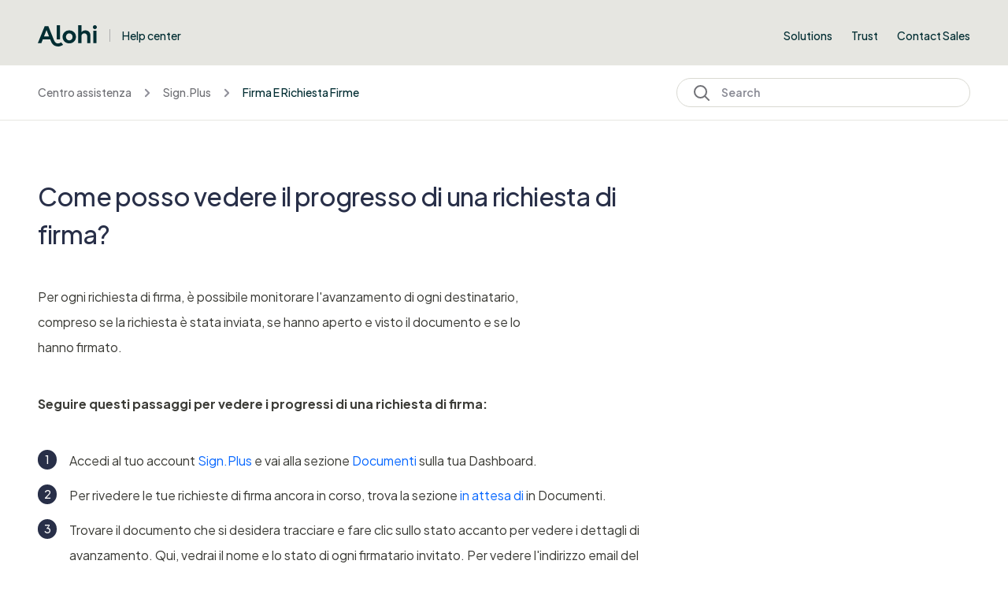

--- FILE ---
content_type: text/html; charset=utf-8
request_url: https://help.alohi.com/hc/it/articles/9950046645532-Come-posso-vedere-il-progresso-di-una-richiesta-di-firma
body_size: 18200
content:
<!DOCTYPE html>
<html dir="ltr" lang="it">
<head>
  <meta charset="utf-8" />
  <!-- v26880 -->


  <title>Come posso vedere il progresso di una richiesta di firma? &ndash; Centro assistenza</title>

  

  <meta name="description" content="Per ogni richiesta di firma, è possibile monitorare l'avanzamento di ogni destinatario, compreso se la richiesta è stata inviata, se..." /><meta property="og:image" content="https://help.alohi.com/hc/theming_assets/01K482NZ18XK2EFC8SCW4MMEEP" />
<meta property="og:type" content="website" />
<meta property="og:site_name" content="Centro assistenza" />
<meta property="og:title" content="Come posso vedere il progresso di una richiesta di firma?" />
<meta property="og:description" content="Per ogni richiesta di firma, è possibile monitorare l'avanzamento di ogni destinatario, compreso se la richiesta è stata inviata, se hanno aperto e visto il documento e se lo hanno firmato.






S..." />
<meta property="og:url" content="https://help.alohi.com/hc/it/articles/9950046645532-Come-posso-vedere-il-progresso-di-una-richiesta-di-firma" />
<link rel="canonical" href="https://help.alohi.com/hc/it/articles/9950046645532-Come-posso-vedere-il-progresso-di-una-richiesta-di-firma">
<link rel="alternate" hreflang="de" href="https://help.alohi.com/hc/de/articles/9950046645532-Wie-kann-ich-den-Fortschritt-einer-Unterschriftenanfrage-sehen">
<link rel="alternate" hreflang="en-us" href="https://help.alohi.com/hc/en-us/articles/9950046645532-How-can-I-see-the-progress-of-a-signature-request">
<link rel="alternate" hreflang="es" href="https://help.alohi.com/hc/es/articles/9950046645532--C%C3%B3mo-puedo-ver-el-progreso-de-una-solicitud-de-firma">
<link rel="alternate" hreflang="fr" href="https://help.alohi.com/hc/fr/articles/9950046645532-Comment-puis-je-voir-l-%C3%A9tat-d-avancement-d-une-demande-de-signature">
<link rel="alternate" hreflang="it" href="https://help.alohi.com/hc/it/articles/9950046645532-Come-posso-vedere-il-progresso-di-una-richiesta-di-firma">
<link rel="alternate" hreflang="ja" href="https://help.alohi.com/hc/ja/articles/9950046645532-%E7%BD%B2%E5%90%8D%E3%83%AA%E3%82%AF%E3%82%A8%E3%82%B9%E3%83%88%E3%81%AE%E9%80%B2%E8%A1%8C%E7%8A%B6%E6%B3%81%E3%81%AF%E3%81%A9%E3%81%AE%E3%82%88%E3%81%86%E3%81%AB%E7%A2%BA%E8%AA%8D%E3%81%A7%E3%81%8D%E3%81%BE%E3%81%99%E3%81%8B">
<link rel="alternate" hreflang="pt" href="https://help.alohi.com/hc/pt/articles/9950046645532-Como-%C3%A9-que-posso-ver-o-progresso-de-um-pedido-de-assinatura">
<link rel="alternate" hreflang="ru" href="https://help.alohi.com/hc/ru/articles/9950046645532-%D0%9A%D0%B0%D0%BA-%D1%8F-%D0%BC%D0%BE%D0%B3%D1%83-%D1%83%D0%B2%D0%B8%D0%B4%D0%B5%D1%82%D1%8C-%D1%85%D0%BE%D0%B4-%D0%B2%D1%8B%D0%BF%D0%BE%D0%BB%D0%BD%D0%B5%D0%BD%D0%B8%D1%8F-%D0%B7%D0%B0%D0%BF%D1%80%D0%BE%D1%81%D0%B0-%D0%BD%D0%B0-%D0%BF%D0%BE%D0%B4%D0%BF%D0%B8%D1%81%D1%8C">
<link rel="alternate" hreflang="x-default" href="https://help.alohi.com/hc/en-us/articles/9950046645532-How-can-I-see-the-progress-of-a-signature-request">
<link rel="alternate" hreflang="zh-cn" href="https://help.alohi.com/hc/zh-cn/articles/9950046645532-%E6%88%91%E5%A6%82%E4%BD%95%E7%9C%8B%E5%BE%85%E7%AD%BE%E5%90%8D%E8%AF%B7%E6%B1%82%E7%9A%84%E8%BF%9B%E5%B1%95">

  <link rel="stylesheet" href="//static.zdassets.com/hc/assets/application-f34d73e002337ab267a13449ad9d7955.css" media="all" id="stylesheet" />
  <link rel="stylesheet" type="text/css" href="/hc/theming_assets/1354261/1705389/style.css?digest=24668153869084">

  <link rel="icon" type="image/x-icon" href="/hc/theming_assets/01K482NZB4PPRKKPN41QHMRQVP">

    <script async src="https://www.googletagmanager.com/gtag/js?id=G-3YN688DMLN"></script>
<script>
  window.dataLayer = window.dataLayer || [];
  function gtag(){dataLayer.push(arguments);}
  gtag('js', new Date());
  gtag('config', 'G-3YN688DMLN');
</script>


  <meta name="viewport" content="width=device-width, initial-scale=1.0" />
<meta property="og:image" content="/hc/theming_assets/01JKR6R5EHWWYKHXHNFEXDA2ZD"/>
<link rel="preconnect" href="https://fonts.gstatic.com" />


  <link rel="stylesheet" href="https://fonts.googleapis.com/css?family=Open+Sans:300,300italic,400,400italic,600,600italic,700,700italic,800,800italic%7CPlus+Jakarta+Sans:regular,500,600%7CPlus+Jakarta+Sans:300,400,500,600,700" media="all">
















  <link rel="stylesheet" href="https://fonts.googleapis.com/css?family=Open+Sans:300,300italic,400,400italic,600,600italic,700,700italic,800,800italic%7CPlus+Jakarta+Sans:regular,500,600%7CPlus+Jakarta+Sans:300" media="all">
















 

<link rel="stylesheet" href="https://cdnjs.cloudflare.com/ajax/libs/font-awesome/6.4.2/css/all.min.css" integrity="sha512-z3gLpd7yknf1YoNbCzqRKc4qyor8gaKU1qmn+CShxbuBusANI9QpRohGBreCFkKxLhei6S9CQXFEbbKuqLg0DA==" crossorigin="anonymous" referrerpolicy="no-referrer" />
<link rel="stylesheet" href="//cdn.jsdelivr.net/gh/highlightjs/cdn-release@10.7.2/build/styles/github.min.css">
<link rel="stylesheet" href="/hc/theming_assets/01JKR6RA7JRBDQQ4CMPHJAJR86" />
<script src="//cdn.jsdelivr.net/npm/jquery@3.6.0/dist/jquery.min.js"></script>
<script src="//cdn.jsdelivr.net/gh/highlightjs/cdn-release@10.7.2/build/highlight.min.js"></script>

<link
  rel="stylesheet"
  href="https://cdn.jsdelivr.net/npm/@fancyapps/ui@5.0/dist/fancybox/fancybox.css"
/>
<script src="https://cdn.jsdelivr.net/npm/@fancyapps/ui@5.0/dist/fancybox/fancybox.umd.js"></script>
<script>
  window.LotusConfig = {};
  LotusConfig.css = {
    activeClass: 'is-active',
    hiddenClass: 'is-hidden'
  };
  LotusConfig.signedIn = false;
</script>
<script defer src="https://unpkg.com/alpinejs@3.x.x/dist/cdn.min.js"></script>
<script>
  document.addEventListener("alpine:init", () => {
    Alpine.store('mobileMenu', {
      isOpen: false,
    });
  });
</script>
<script src="/hc/theming_assets/01JKR6R9XECRADTAS67YZRV7CQ"></script>
<script src="/hc/theming_assets/01JKR6R8RS6ED709Y08W3KDS77"></script>
<script src="/hc/theming_assets/01JKR6R9C8AA5C2PNE24BWQNC6"></script>
<script src="/hc/theming_assets/01JKR6R9QY4W6Z228KA8BJYV7R" defer></script>
<script src="/hc/theming_assets/01JRWDGXCP7GZ7MT33738PV8AN"></script>
<script src="/hc/theming_assets/01JKR6R9VMPBKMHF397BBPNV1M"></script>
<script src="/hc/theming_assets/01JKR6R92PBQXYNVJQXZDH6SEB"></script>
<script src="/hc/theming_assets/01JKR6R9JS2K5PKGCTEYRD8FWC"></script>

<script>
  LotusConfig.icons = {
    default: "/hc/theming_assets/01K482NY75BGF1QZZNA68QZ6RA",
    13006328118546: "/hc/theming_assets/01K482NXE35J3SD0F5565Z1VST",
  	10087537723676: "/hc/theming_assets/01JKR6R668M0E0XCBJBGYMMWVT",
  	9739497086876: "/hc/theming_assets/01JKR6R5XJXEAGHZ6TM4MV47KS",
  	9739430082076: "/hc/theming_assets/01JKR6R5KF73SA6XATYDYEB2T0",
  	21732022719516: "/hc/theming_assets/01K4MS5NESGJA7D5RRDKV9KFEJ",
  
  	10087549456668: "/hc/theming_assets/01JKR6R6E9BV8217KZ11718AKR",
		10586536196252: "/hc/theming_assets/01K482NX4ET7A05N74SD37XRAJ", 
  	10087557287964: "/hc/theming_assets/01K482NXAZ8CZ6S8W8EZXDFDFV",
  	10087574605724: "/hc/theming_assets/01K482NY6E82NY49Z7PTEQXY2A",
  	10026030886172: "/hc/theming_assets/01K482NX7K5HZ0QCWEQ819JA3F",
  	12657326374172: "/hc/theming_assets/01K482NX4F95H4AV5SVHTMCPC7",
  	11459570022044: "/hc/theming_assets/01K482NXAV3C50VF2XKCK1F38B",
  	
  	9936752115484: "/hc/theming_assets/01K482NY75BGF1QZZNA68QZ6RA",
  	9936758798748: "/hc/theming_assets/01K482NX1QH4M1D2CAYD0V0EVN",
  	9936801225116: "/hc/theming_assets/01K482NYATE485Z0EBCMEY1AN1",
  	9933413995932: "/hc/theming_assets/01K482NWV3XZ53BCR1VTHE67WH",
  	11622414262300: "/hc/theming_assets/01K482NX7AMJQ5Y5BCW5TK0YR0",
  	11459885734812: "/hc/theming_assets/01K482NY82H61E5ENYJFWNNJFR",
  	11459902910748: "/hc/theming_assets/01K482NY7VZF80M0D7RC8VNR8J",
  
  	10026028319132: "/hc/theming_assets/01K482NY75BGF1QZZNA68QZ6RA",
  	9739512866332: "/hc/theming_assets/01K482NXANMEA6NPF2MEFGM4K8",
  	10025992161308: "/hc/theming_assets/01K482NW8ZF2DWCDGDYBY3RZNF",	
  	10025953731100: "/hc/theming_assets/01K482NXGZXT2MH9RYRSTNAKZE",
  	10026024297756: "/hc/theming_assets/01K482NXE184KCH0KGQHE0A5VE",	
		10025973245212: "/hc/theming_assets/01K482NX7AMJQ5Y5BCW5TK0YR0",
  	11459915036316: "/hc/theming_assets/01K482NY82H61E5ENYJFWNNJFR",	
  	10026016560412: "/hc/theming_assets/01K482NXAE8PDKKDBT3222Y6G8",	
  	10025961918748: "/hc/theming_assets/01K482NY7VZF80M0D7RC8VNR8J",	
  	10026017278108: "/hc/theming_assets/01K482NY7N4X1TNCEVC55FDB73",	
  	10025987837468: "/hc/theming_assets/01K482NY732BFBAF46D3GN8B6A",
  	10025995040284: "/hc/theming_assets/01K482NX874MZ06PJHF95V4BAJ",	
  	10025990503580: "/hc/theming_assets/01K482NXE0VS19GXA8ZJVKTZ2X",	
  	10026000202012: "/hc/theming_assets/01K482NX4F95H4AV5SVHTMCPC7",	
  	15622792414620: "/hc/theming_assets/01K482NXAP7PAAED5YGWEW5R2N",
  
  	21756650421788: "/hc/theming_assets/01K4MS5WW5YBCBZKC83VXDM8HM",
  	21756694338844: "/hc/theming_assets/01K4MS63PWS7AR88AG4X74GZPP",
  	21756695615772: "/hc/theming_assets/01K4MS672AQ65EPKFMW946TSV5",
  } 
</script>
<link rel="stylesheet" href="/hc/theming_assets/01JKR6R99WA58C4G4W4NP3YFQP">
<script src="/hc/theming_assets/01JKR6R9M6083CJ6HVP00Q9Z7X"></script>
<script src="/hc/theming_assets/01JKR6R5M2DXW0X0B8XP43F7MM"></script>

<script>
  window.intercomSettings = {
    api_base: "https://api-iam.intercom.io",
    app_id: "kn35yil7",
  };
</script>


<script>
  // We pre-filled your app ID in the widget URL: 'https://widget.intercom.io/widget/kn35yil7'
  (function(){var w=window;var ic=w.Intercom;if(typeof ic==="function"){ic('reattach_activator');ic('update',w.intercomSettings);}else{var d=document;var i=function(){i.c(arguments);};i.q=[];i.c=function(args){i.q.push(args);};w.Intercom=i;var l=function(){var s=d.createElement('script');s.type='text/javascript';s.async=true;s.src='https://widget.intercom.io/widget/kn35yil7';var x=d.getElementsByTagName('script')[0];x.parentNode.insertBefore(s,x);};if(document.readyState==='complete'){l();}else if(w.attachEvent){w.attachEvent('onload',l);}else{w.addEventListener('load',l,false);}}})();
</script>

  
</head>
<body class="">
  
  
  

  <a class="lt-skip-navigation" tabindex="1" href="#main-content">Vai al contenuto principale</a>

<svg hidden xmlns="http://www.w3.org/2000/svg">
  <symbol id="icon-chevron-down">
    <path stroke-linecap="round" stroke-linejoin="round" d="M19.5 8.25l-7.5 7.5-7.5-7.5" />
  </symbol>
  <symbol id="icon-article">
    <path stroke-linecap="round" stroke-linejoin="round" d="M19.5 14.25v-2.625a3.375 3.375 0 00-3.375-3.375h-1.5A1.125 1.125 0 0113.5 7.125v-1.5a3.375 3.375 0 00-3.375-3.375H8.25m0 12.75h7.5m-7.5 3H12M10.5 2.25H5.625c-.621 0-1.125.504-1.125 1.125v17.25c0 .621.504 1.125 1.125 1.125h12.75c.621 0 1.125-.504 1.125-1.125V11.25a9 9 0 00-9-9z" />
  </symbol>
  <symbol id="icon-post">
    <path stroke-linecap="round" stroke-linejoin="round" d="M10.34 15.84c-.688-.06-1.386-.09-2.09-.09H7.5a4.5 4.5 0 110-9h.75c.704 0 1.402-.03 2.09-.09m0 9.18c.253.962.584 1.892.985 2.783.247.55.06 1.21-.463 1.511l-.657.38c-.551.318-1.26.117-1.527-.461a20.845 20.845 0 01-1.44-4.282m3.102.069a18.03 18.03 0 01-.59-4.59c0-1.586.205-3.124.59-4.59m0 9.18a23.848 23.848 0 018.835 2.535M10.34 6.66a23.847 23.847 0 008.835-2.535m0 0A23.74 23.74 0 0018.795 3m.38 1.125a23.91 23.91 0 011.014 5.395m-1.014 8.855c-.118.38-.245.754-.38 1.125m.38-1.125a23.91 23.91 0 001.014-5.395m0-3.46c.495.413.811 1.035.811 1.73 0 .695-.316 1.317-.811 1.73m0-3.46a24.347 24.347 0 010 3.46" />
  </symbol>
  <symbol id="icon-comment">
    <path stroke-linecap="round" stroke-linejoin="round" d="M2.25 12.76c0 1.6 1.123 2.994 2.707 3.227 1.068.157 2.148.279 3.238.364.466.037.893.281 1.153.671L12 21l2.652-3.978c.26-.39.687-.634 1.153-.67 1.09-.086 2.17-.208 3.238-.365 1.584-.233 2.707-1.626 2.707-3.228V6.741c0-1.602-1.123-2.995-2.707-3.228A48.394 48.394 0 0012 3c-2.392 0-4.744.175-7.043.513C3.373 3.746 2.25 5.14 2.25 6.741v6.018z" />
  </symbol>
  <symbol id="icon-user">
    <path fill-rule="evenodd" d="M18 10a8 8 0 11-16 0 8 8 0 0116 0zm-5.5-2.5a2.5 2.5 0 11-5 0 2.5 2.5 0 015 0zM10 12a5.99 5.99 0 00-4.793 2.39A6.483 6.483 0 0010 16.5a6.483 6.483 0 004.793-2.11A5.99 5.99 0 0010 12z" clip-rule="evenodd" />
  </symbol>
  <symbol id="hand-thumb-down">
    <path stroke-linecap="round" stroke-linejoin="round" d="M7.5 15h2.25m8.024-9.75c.011.05.028.1.052.148.591 1.2.924 2.55.924 3.977a8.96 8.96 0 01-.999 4.125m.023-8.25c-.076-.365.183-.75.575-.75h.908c.889 0 1.713.518 1.972 1.368.339 1.11.521 2.287.521 3.507 0 1.553-.295 3.036-.831 4.398C20.613 14.547 19.833 15 19 15h-1.053c-.472 0-.745-.556-.5-.96a8.95 8.95 0 00.303-.54m.023-8.25H16.48a4.5 4.5 0 01-1.423-.23l-3.114-1.04a4.5 4.5 0 00-1.423-.23H6.504c-.618 0-1.217.247-1.605.729A11.95 11.95 0 002.25 12c0 .434.023.863.068 1.285C2.427 14.306 3.346 15 4.372 15h3.126c.618 0 .991.724.725 1.282A7.471 7.471 0 007.5 19.5a2.25 2.25 0 002.25 2.25.75.75 0 00.75-.75v-.633c0-.573.11-1.14.322-1.672.304-.76.93-1.33 1.653-1.715a9.04 9.04 0 002.86-2.4c.498-.634 1.226-1.08 2.032-1.08h.384" />
  </symbol>
  <symbol id="hand-thumb-up">
    <path stroke-linecap="round" stroke-linejoin="round" d="M6.633 10.5c.806 0 1.533-.446 2.031-1.08a9.041 9.041 0 012.861-2.4c.723-.384 1.35-.956 1.653-1.715a4.498 4.498 0 00.322-1.672V3a.75.75 0 01.75-.75A2.25 2.25 0 0116.5 4.5c0 1.152-.26 2.243-.723 3.218-.266.558.107 1.282.725 1.282h3.126c1.026 0 1.945.694 2.054 1.715.045.422.068.85.068 1.285a11.95 11.95 0 01-2.649 7.521c-.388.482-.987.729-1.605.729H13.48c-.483 0-.964-.078-1.423-.23l-3.114-1.04a4.501 4.501 0 00-1.423-.23H5.904M14.25 9h2.25M5.904 18.75c.083.205.173.405.27.602.197.4-.078.898-.523.898h-.908c-.889 0-1.713-.518-1.972-1.368a12 12 0 01-.521-3.507c0-1.553.295-3.036.831-4.398C3.387 10.203 4.167 9.75 5 9.75h1.053c.472 0 .745.556.5.96a8.958 8.958 0 00-1.302 4.665c0 1.194.232 2.333.654 3.375z" />
  </symbol>
  <symbol id="icon-menu">
    <path d="M17.25 12C17.25 11.8011 17.329 11.6103 17.4697 11.4697C17.6103 11.329 17.8011 11.25 18 11.25C18.1989 11.25 18.3897 11.329 18.5303 11.4697C18.671 11.6103 18.75 11.8011 18.75 12C18.75 12.1989 18.671 12.3897 18.5303 12.5303C18.3897 12.671 18.1989 12.75 18 12.75C17.8011 12.75 17.6103 12.671 17.4697 12.5303C17.329 12.3897 17.25 12.1989 17.25 12ZM11.25 12C11.25 11.8011 11.329 11.6103 11.4697 11.4697C11.6103 11.329 11.8011 11.25 12 11.25C12.1989 11.25 12.3897 11.329 12.5303 11.4697C12.671 11.6103 12.75 11.8011 12.75 12C12.75 12.1989 12.671 12.3897 12.5303 12.5303C12.3897 12.671 12.1989 12.75 12 12.75C11.8011 12.75 11.6103 12.671 11.4697 12.5303C11.329 12.3897 11.25 12.1989 11.25 12ZM5.25 12C5.25 11.8011 5.32902 11.6103 5.46967 11.4697C5.61032 11.329 5.80109 11.25 6 11.25C6.19891 11.25 6.38968 11.329 6.53033 11.4697C6.67098 11.6103 6.75 11.8011 6.75 12C6.75 12.1989 6.67098 12.3897 6.53033 12.5303C6.38968 12.671 6.19891 12.75 6 12.75C5.80109 12.75 5.61032 12.671 5.46967 12.5303C5.32902 12.3897 5.25 12.1989 5.25 12Z" stroke-width="1.5" stroke-linecap="round" stroke-linejoin="round"/>
  </symbol>
   <symbol id="icon-search">
    <path stroke-linecap="round" stroke-linejoin="round" d="M21 21l-5.197-5.197m0 0A7.5 7.5 0 105.196 5.196a7.5 7.5 0 0010.607 10.607z" />
  </symbol>
   <symbol id="new-request">      
     <circle cx="54" cy="54" r="54" fill="#0A69FF" fill-opacity="0.08"/>
        <path d="M54 31C49.451 31 45.0042 32.3489 41.2219 34.8762C37.4396 37.4035 34.4916 40.9956 32.7508 45.1983C31.01 49.401 30.5545 54.0255 31.4419 58.4871C32.3294 62.9486 34.5199 67.0468 37.7366 70.2634C40.9532 73.4801 45.0514 75.6706 49.5129 76.558C53.9745 77.4455 58.599 76.99 62.8017 75.2492C67.0044 73.5084 70.5965 70.5604 73.1238 66.7781C75.6511 62.9958 77 58.549 77 54C76.9936 47.902 74.5683 42.0556 70.2563 37.7437C65.9444 33.4317 60.098 31.0064 54 31ZM54 73.4615C50.1509 73.4615 46.3882 72.3201 43.1878 70.1817C39.9873 68.0432 37.4929 65.0037 36.0199 61.4476C34.5469 57.8915 34.1615 53.9784 34.9124 50.2032C35.6633 46.4281 37.5169 42.9604 40.2386 40.2386C42.9604 37.5169 46.4281 35.6633 50.2032 34.9124C53.9784 34.1615 57.8915 34.5469 61.4476 36.0199C65.0037 37.4929 68.0432 39.9873 70.1817 43.1877C72.3201 46.3882 73.4615 50.1509 73.4615 54C73.4557 59.1597 71.4034 64.1064 67.7549 67.7549C64.1064 71.4034 59.1597 73.4557 54 73.4615ZM57.5385 64.6154C57.5385 65.0846 57.3521 65.5346 57.0203 65.8664C56.6885 66.1982 56.2385 66.3846 55.7692 66.3846C54.8308 66.3846 53.9308 66.0118 53.2672 65.3482C52.6036 64.6846 52.2308 63.7846 52.2308 62.8461V54C51.7615 54 51.3115 53.8136 50.9797 53.4818C50.6479 53.15 50.4615 52.7 50.4615 52.2308C50.4615 51.7615 50.6479 51.3115 50.9797 50.9797C51.3115 50.6479 51.7615 50.4615 52.2308 50.4615C53.1692 50.4615 54.0693 50.8343 54.7328 51.4979C55.3964 52.1615 55.7692 53.0615 55.7692 54V62.8461C56.2385 62.8461 56.6885 63.0325 57.0203 63.3643C57.3521 63.6961 57.5385 64.1461 57.5385 64.6154ZM50.4615 44.2692C50.4615 43.7443 50.6172 43.2313 50.9088 42.7948C51.2004 42.3584 51.6149 42.0183 52.0998 41.8174C52.5847 41.6165 53.1183 41.564 53.6331 41.6664C54.1479 41.7688 54.6208 42.0215 54.9919 42.3927C55.3631 42.7638 55.6158 43.2367 55.7182 43.7515C55.8206 44.2663 55.7681 44.7999 55.5672 45.2848C55.3664 45.7697 55.0262 46.1842 54.5898 46.4758C54.1534 46.7674 53.6403 46.9231 53.1154 46.9231C52.4115 46.9231 51.7365 46.6435 51.2388 46.1458C50.7411 45.6481 50.4615 44.9731 50.4615 44.2692Z" fill="#0A69FF"/>
  </symbol>
  <symbol id="requst-right">
    <ellipse opacity="0.56" cx="241" cy="229" rx="241" ry="229" fill="url(#paint0_linear_1_2071)"/>
    <defs>
      <linearGradient id="paint0_linear_1_2071" x1="199.674" y1="147.217" x2="233.09" y2="518.479" gradientUnits="userSpaceOnUse">
        <stop stop-color="#EAEAEA" stop-opacity="0"/>
        <stop offset="1" stop-color="#EAEAEA"/>
      </linearGradient>
    </defs>
  </symbol>
  <symbol id="requst-left">
    <circle opacity="0.56" cx="187.891" cy="350.891" r="350" transform="rotate(150 187.891 350.891)" fill="url(#paint0_linear_1_2060)"/>
    <defs>
      <linearGradient id="paint0_linear_1_2060" x1="127.875" y1="225.895" x2="181.576" y2="792.836" gradientUnits="userSpaceOnUse">
        <stop stop-color="#EAEAEA" stop-opacity="0"/>
        <stop offset="1" stop-color="#EAEAEA"/>
      </linearGradient>
    </defs>
  </symbol>
</svg>

<div class="lt-layout">
  <header class="lt-topbar lt-container lt-pt-lg-5 lt-pb-4 lt-pt-4 lt-mb-8 lt-d-print-none" data-topbar>
    <div class="lt-container-inner lt-d-flex lt-align-items-center lt-justify-content-between lt-w-100">
      <div class="lt-d-flex lt-align-items-center">
        <a href="https://www.alohi.com">
          <img class="lt-topbar__logo lt-flex-shrink-0" src="/hc/theming_assets/01K482NZ18XK2EFC8SCW4MMEEP" alt="Logo">
                                                                                                  </a>
        
          <div class="lt-d-inline-flex lt-ms-3 help-center-name">
            <a href="/" style="text-decoration: none; color: #002d32">
            
              Help center
            
            </a>
          </div>
        
      </div>

      <button
        class="lt-menu-toggle"
        aria-label="Alterna menu di navigazione"
        aria-controls="user-nav"
        x-data="{}"
        x-bind:aria-expanded="$store.mobileMenu.isOpen"
        x-bind:class="{'is-active': $store.mobileMenu.isOpen}"
        x-on:click="$store.mobileMenu.isOpen = !$store.mobileMenu.isOpen"
        x-on:keydown.escape="$store.mobileMenu.isOpen = false"
        >
        <svg width="24" height="18" viewBox="0 0 24 18" fill="none" xmlns="http://www.w3.org/2000/svg">
          <path d="M24 9C24 9.26522 23.8946 9.51957 23.7071 9.70711C23.5196 9.89464 23.2652 10 23 10H9C8.73478 10 8.48043 9.89464 8.29289 9.70711C8.10536 9.51957 8 9.26522 8 9C8 8.73478 8.10536 8.48043 8.29289 8.29289C8.48043 8.10536 8.73478 8 9 8H23C23.2652 8 23.5196 8.10536 23.7071 8.29289C23.8946 8.48043 24 8.73478 24 9ZM1 2H23C23.2652 2 23.5196 1.89464 23.7071 1.70711C23.8946 1.51957 24 1.26522 24 1C24 0.734784 23.8946 0.48043 23.7071 0.292893C23.5196 0.105357 23.2652 0 23 0H1C0.734784 0 0.48043 0.105357 0.292893 0.292893C0.105357 0.48043 0 0.734784 0 1C0 1.26522 0.105357 1.51957 0.292893 1.70711C0.48043 1.89464 0.734784 2 1 2ZM23 16H1C0.734784 16 0.48043 16.1054 0.292893 16.2929C0.105357 16.4804 0 16.7348 0 17C0 17.2652 0.105357 17.5196 0.292893 17.7071C0.48043 17.8946 0.734784 18 1 18H23C23.2652 18 23.5196 17.8946 23.7071 17.7071C23.8946 17.5196 24 17.2652 24 17C24 16.7348 23.8946 16.4804 23.7071 16.2929C23.5196 16.1054 23.2652 16 23 16Z" fill="black"/>
        </svg>
      </button>

      <nav
        class="lt-topbar__controls lt-d-flex lt-flex-column lt-align-items-start lt-flex-lg-row lt-align-items-lg-center"
        id="user-nav"
        x-data="{}"
        x-bind:class="{'is-active': $store.mobileMenu.isOpen}"
        x-on:keydown.escape="$store.mobileMenu.isOpen = false">


          <div class="lt-d-flex lt-justify-content-between lt-align-items-center lt-d-lg-none lt-w-100 lt-order-first lt-gap-3">
            <img class="lt-topbar__logo lt-d-flex lt-flex-shrink-1" src="/hc/theming_assets/01K482NZ18XK2EFC8SCW4MMEEP" alt="Logo">
            <button class="lt-btn lt-btn--icon lt-flex-shrink-0" type="button" x-on:click="$store.mobileMenu.isOpen = !$store.mobileMenu.isOpen">
              <svg  class="topbar__close" xmlns="http://www.w3.org/2000/svg" fill="none" viewBox="0 0 24 24" stroke-width="1.5" stroke="currentColor">
                <path stroke-linecap="round" stroke-linejoin="round" d="M6 18L18 6M6 6l12 12" />
              </svg>
            </button>
          </div>
        
        
        <div class="lt-dropdown lt-dropdown--topbar"
            x-data="categoryMenu()"
            x-cloak
          >
          <button class="lt-dropdown-toggle" aria-haspopup="true" x-show="categories.length > 1">
            <span>
            
              Products
            
            </span>
            <svg class="lt-icon" xmlns="http://www.w3.org/2000/svg" fill="none" viewBox="0 0 24 24" stroke-width="2" stroke="currentColor">
              <use xlink:href="#icon-chevron-down"></use>
            </svg>
          </button>
          <span class="lt-dropdown-menu lt-dropdown-menu--topbar .lt-dropdown-menu-header" role="menu">
					<a href="https://www.sign.plus/" class="links-drop-annoucement-product w-inline-block" tabindex="0"><img src="https://assets-global.website-files.com/655b2f03e95b90c321f9ce0d/655b2f03e95b90c321f9cf01_Alohi_Sign_Plus_Lockup_Horizontal_Full_Colour_RGB%201.svg" loading="eager" alt="Sign.plus logo" class="logo-drop-anoucement-product"><div class="big-menu-aditional-text">Electronic Signatures</div></a><a href="https://www.fax.plus" class="links-drop-annoucement-product w-inline-block" tabindex="0"><img src="https://assets-global.website-files.com/655b2f03e95b90c321f9ce0d/657b0c30fe0642a8d7f4aa87_656078e98dcfeeae4a7cd917_faxplus.svg" loading="eager" alt="" class="logo-drop-anoucement-product"><div class="big-menu-aditional-text">Online Faxing</div></a><a href="https://www.scan.plus/" class="links-drop-annoucement-product w-inline-block" tabindex="0"><img src="https://assets-global.website-files.com/655b2f03e95b90c321f9ce0d/655b2f03e95b90c321f9ceff_Alohi_Scan_Plus_Lockup_Horizontal_Full_Colour_RGB%202.svg" loading="eager" alt="Scan.plus logo" class="logo-drop-anoucement-product"><div class="big-menu-aditional-text">Mobile Scanner</div></a>
          </span>
        </div>
        

        
          <a class="lt-topbar__link"
              href="https://www.alohi.com/solutions">
            
              Solutions
            
          </a>
        

        
          <a class="lt-topbar__link"
              href="https://www.alohi.com/trust">
            
              Trust
            
          </a>
        
        
        
          <a class="lt-topbar__link"
              href="https://www.alohi.com/contact-sales">
            
              Contact Sales
            
          </a>
        
        

              </nav>
    </div>
  </header>
  <div class="lt-layout__main">


  <main role="main">
    <div class="lt-position-relative" x-data="{ open: false }">
  <div class="lt-top-unit lt-container lt-py-3 lt-mt-n8 lt-d-print-none">
    <div class="lt-container-inner">
      <div class="lt-row lt-align-items-center lt-flex-nowrap">
        <div class="lt-col-10 lt-col-md-8">
          <nav aria-label="Posizione attuale">
  <ol class="breadcrumbs">
    
      <li>
        
          <a href="/hc/it">Centro assistenza</a>
        
      </li>
    
      <li>
        
          <a href="/hc/it/categories/9739497086876-Sign-Plus">Sign.Plus</a>
        
      </li>
    
      <li>
        
          <a href="/hc/it/sections/9936758798748-Firma-E-Richiesta-Firme">Firma E Richiesta Firme</a>
        
      </li>
    
  </ol>
</nav>

        </div>      
        <button class="lt-col-2 lt-col-md-4 lt-d-md-none lt-top-unit--search-button" x-on:click="open = ! open">
          <svg xmlns="http://www.w3.org/2000/svg" fill="none" viewBox="0 0 24 24" stroke-width="2">
             <use xlink:href="#icon-search"></use>
          </svg>
        </button>
        <div class="lt-search-wrap lt-col-md-4 lt-d-none lt-d-md-block">
          <svg xmlns="http://www.w3.org/2000/svg" fill="none" viewBox="0 0 24 24" stroke-width="2">
             <use xlink:href="#icon-search"></use>
          </svg>
          <form role="search" class="search" data-search="" data-instant="true" autocomplete="off" action="/hc/it/search" accept-charset="UTF-8" method="get"><input type="hidden" name="utf8" value="&#x2713;" autocomplete="off" /><input type="search" name="query" id="query" placeholder="Search" autocomplete="off" aria-label="Search" /></form>
        </div>
      </div>    
    </div>
  </div>
  <div class="lt-top-unit--search lt-container lt-py-2" x-show="open" @click.outside="open = false">
    <div class="lt-container-inner">
      <div class="lt-search-wrap lt-col-md-4">
          <svg xmlns="http://www.w3.org/2000/svg" fill="none" viewBox="0 0 24 24" stroke-width="2">
             <use xlink:href="#icon-search"></use>
          </svg>
          <form role="search" class="search" data-search="" data-instant="true" autocomplete="off" action="/hc/it/search" accept-charset="UTF-8" method="get"><input type="hidden" name="utf8" value="&#x2713;" autocomplete="off" /><input type="search" name="query" id="query" placeholder="Search" autocomplete="off" aria-label="Search" /></form>
        </div>
    </div>
  </div>
</div>

<div class="lt-container lt-article-page">
  <div class="lt-container-inner">
    <div class="lt-article-container" id="main-content">
      
      <div class="lt-article-container__column lt-article-container__article">
        <article class="lt-article lt-mb-6" data-article itemscope itemtype="http://schema.org/Article">
          <header>
            <h1 class="lt-article__title lt-mb-6 h-title lt-font-weight-medium" itemprop="name">
              
              Come posso vedere il progresso di una richiesta di firma?
            </h1>

            <div class="lt-justify-content-between lt-mb-4 lt-align-items-start lt-d-none">
              <div class="lt-mb-2 lt-me-sm-4">
                <div class="lt-entry-info ">
                  
                  <div class="lt-entry-info__content">
                    
                    <div class="lt-meta">
                      
                        Aggiornato <time datetime="2024-12-25T11:11:04Z" title="2024-12-25T11:11:04Z" data-datetime="relative">25 dicembre 2024 11:11</time>
                      
                    </div>
                    
                  </div>
                </div>
              </div>

              <div class="lt-article-subscribe lt-d-flex lt-d-print-none lt-align-items-center">
                
                

                
              </div>
            </div>
          </header>

          <div class="lt-article__body rte" itemprop="articleBody">
            <div class="group w-full text-token-text-primary border-b border-black/10 dark:border-gray-900/50 bg-gray-50 dark:bg-[#444654]" style="width: 1017px;">
<div class="flex p-4 gap-4 text-base md:gap-6 md:max-w-2xl lg:max-w-[38rem] xl:max-w-3xl md:py-6 lg:px-0 m-auto">
<div class="relative flex w-[calc(100%-50px)] flex-col gap-1 md:gap-3 lg:w-[calc(100%-115px)]" style="width: calc(100% - 115px);">
<div class="flex flex-grow flex-col gap-3">
<div class="min-h-[20px] flex flex-col items-start gap-3 overflow-x-auto whitespace-pre-wrap break-words">
<div class="markdown prose w-full break-words dark:prose-invert light" style="width: 653px;">
<p>Per ogni richiesta di firma, è possibile monitorare l'avanzamento di ogni destinatario, compreso se la richiesta è stata inviata, se hanno aperto e visto il documento e se lo hanno firmato.</p>
</div>
</div>
</div>
</div>
</div>
</div>
<p><strong>Seguire questi passaggi per vedere i progressi di una richiesta di firma:</strong></p>
<ol role="list">
<li>Accedi al tuo account <a href="https://app.sign.plus/login" target="_blank" rel="noopener noreferrer">Sign.Plus</a> e vai alla sezione <a href="https://app.sign.plus/documents" target="_blank" rel="noopener noreferrer">Documenti</a> sulla tua Dashboard.</li>
<li>Per rivedere le tue richieste di firma ancora in corso, trova la sezione <a href="https://app.sign.plus/documents/pending" target="_blank" rel="noopener noreferrer">in attesa di</a> in Documenti.</li>
<li>Trovare il documento che si desidera tracciare e fare clic sullo stato accanto per vedere i dettagli di avanzamento. Qui, vedrai il nome e lo stato di ogni firmatario invitato. Per vedere l'indirizzo email del destinatario, passa semplicemente il mouse sopra il loro nome.</li>
<li>Puoi scegliere di<strong>Chiudi</strong>la barra di avanzamento, o rivedere anche la pista di controllo facendo clic su <strong>Mostra traccia di controllo</strong>.<br><br><img src="/hc/article_attachments/15644480260508" alt="SIGN.PLUS-See-Progress-1.png"><br><br><img src="/hc/article_attachments/15644480261788" alt="SIGN.PLUS-See-Progress-2.png">
</li>
</ol>
<div class="wrapper-col">
<div class="col-8 _100" style="width: 739.195px;">
<div class="rt-help w-richtext" style="width: 739.195px;">
<div class="callout callout--info">
<p><strong>Suggerimento</strong>: Se i destinatari non sono tenuti a firmare un documento ma sono invece invitati a compilare un campo di testo, seleziona una casella di spunta, o aggiungi le loro iniziali, lo stato sarà ancora visualizzato come <strong>Firmato</strong>. Ciò indicherà che essi hanno completato con successo la fase designata.</p>
</div>
</div>
</div>
</div>
          </div>
          
          

          <div data-prevnext></div>
        </article>

        
          <footer class="lt-article-vote lt-d-print-none lt-d-flex lt-align-items-center lt-flex-column lt-flex-lg-row lt-text-center lt-gap-4 lt-gap-lg-5">
            <div class="h5 lt-article-vote__question lt-mb-0">Questo articolo ti è stato utile?</div>
            <div class="lt-article-vote__controls">
              <button type="button" class="lt-btn lt-btn--secondary lt-article-vote__item lt-article-vote__item--up" data-helper="vote" data-item="article" data-type="up" data-id="9950046645532" data-upvote-count="1" data-vote-count="1" data-vote-sum="1" data-vote-url="/hc/it/articles/9950046645532/vote" data-value="null" data-label="Utenti che ritengono sia utile: 1 su 1" data-selected-class="lt-article-vote__item--voted" aria-label="Questo articolo è stato utile" aria-pressed="false">Sì</button>
              <button type="button" class="lt-btn lt-btn--secondary lt-article-vote__item lt-article-vote__item--down" data-helper="vote" data-item="article" data-type="down" data-id="9950046645532" data-upvote-count="1" data-vote-count="1" data-vote-sum="1" data-vote-url="/hc/it/articles/9950046645532/vote" data-value="null" data-label="Utenti che ritengono sia utile: 1 su 1" data-selected-class="lt-article-vote__item--voted" aria-label="Questo articolo non è stato utile" aria-pressed="false">No</button>
            </div>
            <span class="lt-article-vote__label lt-flex-grow-1" data-helper="vote" data-item="article" data-type="label" data-id="9950046645532" data-upvote-count="1" data-vote-count="1" data-vote-sum="1" data-vote-url="/hc/it/articles/9950046645532/vote" data-value="null" data-label="Utenti che ritengono sia utile: 1 su 1">Utenti che ritengono sia utile: 1 su 1</span>
          </footer>
        

        

        

          
          <section class="lt-section-articles lt-mb-9 lt-pb-9 lt-d-none lt-d-xl-block">
            <details class="accordion" open>
              <summary class="accordion__summary">
                <span class="accordion__summary-wrapper lt-mb-6">
                More Articles in this section
                <svg class="lt-icon" xmlns="http://www.w3.org/2000/svg" fill="none" viewBox="0 0 24 24" stroke-width="2" stroke="currentColor">
                    <use xlink:href="#icon-chevron-down"></use>
                  </svg>
                </span>
              </summary>
              <div class="accordion__content">
                <ul role="list" class="lt-article-list lt-row lt-row-cols-md-2 lt-gy-4">
                  
                    <li class="lt-article-list-item">
                      <a href="/hc/it/articles/10683529945372-Come-posso-inviare-un-promemoria-per-una-richiesta-di-firma"
                        class="lt-article-list-item__link ">
                         <i class="fa-solid fa-circle"></i>
                        Come posso inviare un promemoria per una richiesta di firma?
                      </a>
                    </li>
                  
                    <li class="lt-article-list-item">
                      <a href="/hc/it/articles/15515004849820-Semplifica-un-processo-di-firma-di-documenti-con-Sign-Plus-scorciatoie-da-tastiera-essenziali"
                        class="lt-article-list-item__link ">
                         <i class="fa-solid fa-circle"></i>
                        Semplifica un processo di firma di documenti con Sign.Plus: scorciatoie da tastiera essenziali
                      </a>
                    </li>
                  
                    <li class="lt-article-list-item">
                      <a href="/hc/it/articles/13823916395164-Capire-La-Firma-Qualificata-Qes-Verifica-Dell-Identit%C3%A0-Zertes"
                        class="lt-article-list-item__link ">
                         <i class="fa-solid fa-circle"></i>
                        Capire La Firma Qualificata (Qes) - Verifica Dell&#39;Identità Zertes.
                      </a>
                    </li>
                  
                    <li class="lt-article-list-item">
                      <a href="/hc/it/articles/13806539399324-Come-posso-acquistare-i-crediti-QES-su-Sign-Plus"
                        class="lt-article-list-item__link ">
                         <i class="fa-solid fa-circle"></i>
                        Come posso acquistare i crediti QES su Sign.Plus?
                      </a>
                    </li>
                  
                    <li class="lt-article-list-item">
                      <a href="/hc/it/articles/13794757484060-Come-posso-attivare-la-verifica-QES-in-Sign-Plus"
                        class="lt-article-list-item__link ">
                         <i class="fa-solid fa-circle"></i>
                        Come posso attivare la verifica QES in Sign.Plus?
                      </a>
                    </li>
                  
                    <li class="lt-article-list-item">
                      <a href="/hc/it/articles/13781533613980-Quali-sono-le-opzioni-di-firma-elettronica-con-Sign-Plus"
                        class="lt-article-list-item__link ">
                         <i class="fa-solid fa-circle"></i>
                        Quali sono le opzioni di firma elettronica con Sign.Plus?
                      </a>
                    </li>
                  
                    <li class="lt-article-list-item">
                      <a href="/hc/it/articles/13780627339676-Come-posso-garantire-che-la-mia-firma-sia-conforme-ai-regolamenti-eIDAS"
                        class="lt-article-list-item__link ">
                         <i class="fa-solid fa-circle"></i>
                        Come posso garantire che la mia firma sia conforme ai regolamenti eIDAS?
                      </a>
                    </li>
                  
                    <li class="lt-article-list-item">
                      <a href="/hc/it/articles/13022174331932-Come-posso-specificare-un-host-diverso-per-la-firma-personale"
                        class="lt-article-list-item__link ">
                         <i class="fa-solid fa-circle"></i>
                        Come posso specificare un host diverso per la firma personale?
                      </a>
                    </li>
                  
                    <li class="lt-article-list-item">
                      <a href="/hc/it/articles/13018143106972-Come-posso-iniziare-la-firma-personale"
                        class="lt-article-list-item__link ">
                         <i class="fa-solid fa-circle"></i>
                        Come posso iniziare la firma personale?
                      </a>
                    </li>
                  
                    <li class="lt-article-list-item">
                      <a href="/hc/it/articles/13017243020956-In-Panoramica-della-firma-personale"
                        class="lt-article-list-item__link ">
                         <i class="fa-solid fa-circle"></i>
                        In Panoramica della firma personale
                      </a>
                    </li>
                  
                
                  <li>
                    <a href="/hc/it/sections/9936758798748-Firma-E-Richiesta-Firme" class="lt-btn lt-btn--tertiary">Vedi altro</a>
                  </li>
                
                </ul>
              </div>
            </details>
          </section>
        
      </div>
      <div class="lt-article-container__column lt-article-container__sidebar lt-d-print-none">
        <div data-toc='{"mobileBreakpoint": 1023, "title": "In this Article"}'></div>


      </div>
    </div>
  </div>
</div>



<section class="cta-box cta-box--large lt-flow lt-text-start animate-on-scroll animate--slide-in">
  <div class="lt-container" id="footer-cta">
    <div class="lt-container-inner lt-d-lg-flex lt-align-items-center lt-gap-3">
      <h3 class="cta-box__title lt-mb-6 lt-mb-lg-0 lt-flex-shrink-0">
        
          Need Support?
        
      </h3>
      <div class="cta-box__inner lt-d-lg-flex lt-align-items-center lt-justify-content-between lt-gap-3 lt-w-100">
        <div class="cta-box__subtitle lt-mb-6 lt-mb-lg-0">
          
            Can&#39;t find the answer you&#39;re looking for? Don&#39;t worry we&#39;re here to help!
          
        </div>
        <a class="lt-btn lt-btn--primary cta-box__btn" href="/hc/it/requests/new">Invia una richiesta</a>
      </div>
    </div>
  </div>
</section>
  
  </main>

  </div>
  <footer class="lt-footer lt-alohi-footer lt-d-print-none">
    <section
      class="alohi---main-style-guide--section alohi---main-style-guide--footer"
    >
      <div
        class="w-layout-blockcontainer alohi---main-style-guide--container-medium alohi---main-style-guide--footer w-container"
      >
        <div class="alohi---main-style-guide--wrapper-col-footer">
          <div
            class="alohi---main-style-guide--col-3-footer alohi---main-style-guide--full-width-mobile"
          >
            <div
              class="alohi---main-style-guide--wrap-item-footer alohi---main-style-guide--gap025 alohi---main-style-guide--margin-bottom-mobile"
            >
              <div class="alohi---main-style-guide--title-footer"><strong
                >ALOHI&nbsp;Products</strong></div>
              <div
                class="alohi---main-style-guide--wrap-button alohi---main-style-guide--full-width-mobile"
              ><a
                  href="https://www.sign.plus/"
                  class="alohi---main-style-guide--links-products w-inline-block"
                ><img
                    loading="lazy"
                    src="https://cdn.prod.website-files.com/657b14c5c567441f794d7516/674887ac4a621b1b791af4bb_3873fdbe2518c81c61618633813e34ac_signplus-footer.svg"
                    alt="Sign.Plus logo"
                  /></a>
                	<a href="https://www.dial.plus/?_gl=1*a0y4ng*_ga*MjEzMTQ4MzA4OC4xNzQ5NTcyNDcz*_ga_3YN688DMLN*czE3NTczMzg4MzAkbzE2JGcxJHQxNzU3MzM5NDI4JGo0JGwwJGgw" class="alohi---main-style-guide--links-products w-inline-block"><img loading="lazy" src="https://cdn.prod.website-files.com/66cf168bb9b526bb65edf066/68aeb8e597b750e6dcd7ca52_Dial.Plus%20Footer.svg" alt="Sign.Plus logo"></a>
                <a
                  href="https://www.fax.plus/"
                  class="alohi---main-style-guide--links-products w-inline-block"
                ><img
                    loading="lazy"
                    src="https://cdn.prod.website-files.com/657b14c5c567441f794d7516/674887ac4a621b1b791af4bc_57837b62ddfa75025db772ef4b47be80_faxplus-footer.svg"
                    alt="Fax.Plus logo"
                  /></a><a
                  href="https://www.scan.plus/"
                  class="alohi---main-style-guide--links-products w-inline-block"
                ><img
                    loading="lazy"
                    src="https://cdn.prod.website-files.com/657b14c5c567441f794d7516/674887ac4a621b1b791af4bd_b30997975893702156d7ff94fe70fcf6_scanplus-footer.svg"
                    alt="Scan.plus logo"
                  /></a>
              	
              </div>
            </div>
          </div>
          <div class="alohi---main-style-guide--wrap-links-footer">
            <div class="alohi---main-style-guide--col-4-footer">
              <div class="alohi---main-style-guide--wrap-item-footer">
                <div class="alohi---main-style-guide--title-footer"><strong
                  >solutions</strong></div><a
                  href="https://www.sign.plus"
                  class="alohi---main-style-guide--link-footer"
                >E-Signature</a>
                <a href="https://www.dial.plus/" class="alohi---main-style-guide--link-footer">AI Phone</a><a
                  href="https://www.fax.plus"
                  class="alohi---main-style-guide--link-footer"
                >Online Faxing</a><a
                  href="https://www.scan.plus"
                  class="alohi---main-style-guide--link-footer"
                >Mobile Scanner</a><a
                  href="https://www.sign.plus/solutions"
                  class="alohi---main-style-guide--link-footer"
                >Enterprise E-Signature</a><a
                  href="https://www.fax.plus/enterprise-fax"
                  class="alohi---main-style-guide--link-footer"
                >Enterprise Faxing</a>
              </div>
              <div
                class="alohi---main-style-guide--wrap-item-footer alohi---main-style-guide--margin-top"
              >
                <div class="alohi---main-style-guide--title-footer"><strong
                  >pricing</strong></div><a
                  href="https://www.sign.plus/pricing"
                  class="alohi---main-style-guide--link-footer"
                >Sign.Plus Pricing</a>
                <a href="https://www.dial.plus/pricing?_gl=1*1k9u7ig*_ga*MjEzMTQ4MzA4OC4xNzQ5NTcyNDcz*_ga_3YN688DMLN*czE3NTczMzg4MzAkbzE2JGcxJHQxNzU3MzM5NDU3JGo1OSRsMCRoMA.." class="alohi---main-style-guide--link-footer">Dial.Plus Pricing</a>
                <a
                  href="https://www.fax.plus/pricing"
                  class="alohi---main-style-guide--link-footer"
                >Fax.Plus Pricing</a><a
                  href="https://www.alohi.com/plans"
                  class="alohi---main-style-guide--link-footer"
                >Bundle Offerings<br /></a>
              </div>
            </div>
            <div class="alohi---main-style-guide--col-4-footer">
              <div class="alohi---main-style-guide--wrap-item-footer">
                <div class="alohi---main-style-guide--title-footer"><strong
                  >DEVELOPERS</strong></div><a
                  href="https://www.alohi.com/developers"
                  class="alohi---main-style-guide--link-footer"
                >Developer Center</a><a
                  href="https://www.sign.plus/api"
                  class="alohi---main-style-guide--link-footer"
                >Sign.Plus API</a><a
                  href="https://www.fax.plus/fax-api"
                  class="alohi---main-style-guide--link-footer"
                >Fax.Plus API</a><a
                  href="https://www.alohi.com/developers/sandbox"
                  class="alohi---main-style-guide--link-footer"
                >Free Developer Account</a>
              </div>
              <div
                class="alohi---main-style-guide--wrap-item-footer alohi---main-style-guide--margin-top"
              >
                <div class="alohi---main-style-guide--title-footer"><strong
                  >Resources</strong></div><a
                  href="https://www.alohi.com/help"
                  class="alohi---main-style-guide--link-footer"
                >Help Center</a><a
                  href="https://www.alohi.com/blog"
                  class="alohi---main-style-guide--link-footer"
                >Blog</a><a
                  href="https://www.alohi.com/release-notes/"
                  class="alohi---main-style-guide--link-footer"
                >Release Notes</a><a
                  href="https://www.alohi.com/system-status"
                  class="alohi---main-style-guide--link-footer"
                >System Status</a>
              </div>
            </div>
            <div class="alohi---main-style-guide--col-4-footer">
              <div
                class="alohi---main-style-guide--wrap-item-footer alohi---main-style-guide--margin-top-mobile"
              >
                <div class="alohi---main-style-guide--title-footer"><strong
                  >Company</strong></div><a
                  href="https://www.alohi.com/about"
                  class="alohi---main-style-guide--link-footer"
                >About Alohi</a><a
                  href="https://www.alohi.com/press"
                  class="alohi---main-style-guide--link-footer"
                >Press</a><a
                  href="https://www.alohi.com/careers"
                  class="alohi---main-style-guide--link-footer"
                >Careers</a><a
                  href="https://www.alohi.com/affiliates"
                  class="alohi---main-style-guide--link-footer"
                >Affiliate Program</a><a
                  href="https://www.alohi.com/legal"
                  class="alohi---main-style-guide--link-footer"
                >Legal</a><a
                  href="https://www.alohi.com/contact-us"
                  class="alohi---main-style-guide--link-footer"
                >Contact Us</a>
              </div>
            </div>
            <div class="alohi---main-style-guide--col-4-footer">
              <div
                class="alohi---main-style-guide--wrap-item-footer alohi---main-style-guide--margin-top-mobile"
              >
                <div class="alohi---main-style-guide--title-footer"><strong>Trust
                    &amp; Security</strong></div><a
                  href="https://www.alohi.com/trust/"
                  class="alohi---main-style-guide--link-footer"
                >Trust Center</a><a
                  href="https://www.alohi.com/trust/service-security/"
                  class="alohi---main-style-guide--link-footer"
                >Security Overview</a><a
                  href="https://www.alohi.com/trust/compliance/"
                  class="alohi---main-style-guide--link-footer"
                >Compliance</a><a
                  href="https://www.alohi.com/trust/compliance/data-residency/"
                  class="alohi---main-style-guide--link-footer"
                >Data Residency</a><a
                  href="https://www.sign.plus/esignature-legality"
                  class="alohi---main-style-guide--link-footer"
                >E-Signature Legality Guide</a>
              </div>
            </div>
          </div>
        </div>
        <div
          class="alohi---main-style-guide--wrapper-col alohi---main-style-guide--border-double"
        ></div>
      </div>
      <div
        class="w-layout-blockcontainer alohi---main-style-guide--container-medium alohi---main-style-guide--footer w-container"
      >
        <div
          class="alohi---main-style-guide--wrapper-special-footer alohi---main-style-guide--invert-mobile"
        >
          <div
            class="alohi---main-style-guide--wrap-build alohi---main-style-guide--tablet-view"
          >
            <div
              class="alohi---main-style-guide--text-xs alohi---main-style-guide--semi-bold"
            >Built with support from</div>
            <div class="alohi---main-style-guide--ch-wrap"><img
                loading="lazy"
                src="https://cdn.prod.website-files.com/657b14c5c567441f794d7516/674887ac4a621b1b791af4be_a93472e99001d38ecd9656158cd50bff_swiss-confederation_pgkwwd.svg"
                alt="Swiss confederation flag"
                class="alohi---main-style-guide--ch-img"
              />
              <div
                class="alohi---main-style-guide--text-xs alohi---main-style-guide--suisse-logo"
              >Schweizerische Eidgenossenschaft<br />Confédération Suisse<br
                />Confederazione Svizzera<br />Confederaziun Svizra<br />Swiss
                Confederation<br /><strong>Innosuisse - Swiss Innovation Agency</strong></div>
            </div>
          </div>
          <div
            class="alohi---main-style-guide--wrap-logo-app-footer alohi---main-style-guide--invert-mobile"
          >
            <div class="alohi---main-style-guide--wrap-logo-footer"><a
                href="https://www.alohi.com/trust/compliance/gdpr"
                class="w-inline-block"
              ><img
                  loading="lazy"
                  src="https://cdn.prod.website-files.com/657b14c5c567441f794d7516/674887ac4a621b1b791af4bf_7b84334b4eb0bd19f824ceabe65e6df3_secure-footer.svg"
                  alt="gdpr compliant scan.plus"
                  class="alohi---main-style-guide--logo-footer"
                /></a><a
                href="https://www.alohi.com/trust/compliance/ccpa"
                class="w-inline-block"
              ><img
                  loading="lazy"
                  src="https://cdn.prod.website-files.com/657b14c5c567441f794d7516/674887ac4a621b1b791af4c0_9a5468173d32f5c109badae452512df9_secure-2-footer.svg"
                  alt="ccpa compliant scan.plus"
                  class="alohi---main-style-guide--logo-footer"
                /></a><a
                href="https://www.alohi.com/trust/compliance/iso-27001"
                class="w-inline-block"
              ><img
                  loading="lazy"
                  src="https://cdn.prod.website-files.com/657b14c5c567441f794d7516/674887ac4a621b1b791af4c1_6013e6df58eda948a8f8f8e95ea40b6e_iso-footer.svg"
                  alt="iso 27001 compliant scan.plus"
                  class="alohi---main-style-guide--logo-footer"
                /></a><a
                href="https://www.alohi.com/trust/compliance/soc-2"
                class="w-inline-block"
              ><img
                  loading="lazy"
                  src="https://cdn.prod.website-files.com/657b14c5c567441f794d7516/674887ac4a621b1b791af4c2_335ae3ca4d47771ee46584c68c2207b6_aicpa-footer.svg"
                  alt="soc 2 compliant scan.plus"
                  class="alohi---main-style-guide--logo-footer"
                /></a><a
                href="https://www.alohi.com/trust/compliance/hipaa"
                class="w-inline-block"
              ><img
                  loading="lazy"
                  src="https://cdn.prod.website-files.com/657b14c5c567441f794d7516/674887ac4a621b1b791af4c3_3177d098d67e49e592ae25b60919f65a_hipaa-footer.svg"
                  alt="hipaa compliant scan.plus"
                  class="alohi---main-style-guide--logo-footer"
                /></a></div>
            <div
              class="alohi---main-style-guide--wrap-app-footer alohi---main-style-guide--full-width-mobile"
            ><a
                href="https://alohi.com/get-android-app"
                class="w-inline-block"
              ><img
                  loading="lazy"
                  src="https://cdn.prod.website-files.com/657b14c5c567441f794d7516/674887ac4a621b1b791af4c6_33da785b977eccdfa1a079948a24ddce_google-play.svg"
                  alt="scan on google play"
                  class="alohi---main-style-guide--logo-app alohi---main-style-guide--full-width-mobile"
                /></a><a
                href="https://alohi.com/get-ios-app"
                class="w-inline-block"
              ><img
                  loading="lazy"
                  src="https://cdn.prod.website-files.com/657b14c5c567441f794d7516/674887ac4a621b1b791af4c4_e935817194a72fce6eddf0549d23c433_appstore.svg"
                  alt="scan on apple device iphone"
                  class="alohi---main-style-guide--logo-app alohi---main-style-guide--full-width-mobile"
                /></a></div>
          </div>
        </div>
      </div>
      <div class="alohi---main-style-guide--footer-copyright">
        <div
          class="w-layout-blockcontainer alohi---main-style-guide--container-medium w-container"
        >
          <div class="alohi---main-style-guide--wrapper-col invert">
            <div class="alohi---main-style-guide--col-8">
              <div
                class="alohi---main-style-guide--wrap-left-last-footer alohi---main-style-guide--center-horizontal-wrap-mobile"
              >
                <div
                  class="alohi---main-style-guide--text-xs alohi---main-style-guide--semi-bold alohi---main-style-guide--last-item-mobile alohi---main-style-guide--font-weight-normal"
                >Copyright © 2026 Alohi</div><a
                  href="https://www.alohi.com/terms-service"
                  class="alohi---main-style-guide--links-last-footer alohi---main-style-guide--text-xs"
                >Terms of Service</a><a
                  href="https://www.alohi.com/privacy-policy"
                  class="alohi---main-style-guide--links-last-footer alohi---main-style-guide--text-xs"
                >Privacy Policy</a>
              </div>
            </div>
            <div class="alohi---main-style-guide--col-3">
              
                <div class="alohi---main-style-guide--wrap-weglot">
                  <div
                    data-delay="0"
                    data-hover="false"
                    class="alohi---main-style-guide--dropdown-weglot w-dropdown"
                    x-data="{isOpen: false}"
                    :style="isOpen ? 'z-index: 99;' : ''"
                    @click.away="isOpen = false"
                  >
                    <div
                      id="lang-selector"
                      class="alohi---main-style-guide--dropdown-lang w-dropdown-toggle"
                      aria-controls="w-dropdown-list-2"
                      aria-haspopup="menu"
                      aria-expanded="false"
                      role="button"
                      tabindex="0"
                      @click="isOpen = !isOpen"
                      :class="{'w--open': isOpen}"
                    >
                      <div class="alohi---main-style-guide--icon-language"></div>
                      <div
                        class="alohi---main-style-guide--active-language"
                      >Italiano</div>
                      <div class="w-icon-dropdown-toggle" aria-hidden="true"></div>
                    </div>
                    <nav
                      class="alohi---main-style-guide--dropdown-list-weglot w-dropdown-list"
                      id="w-dropdown-list-2"
                      aria-labelledby="lang-selector"
                      :class="{'w--open': isOpen}"
                    >
                      
                        <a
                          href="/hc/change_language/de?return_to=%2Fhc%2Fde%2Farticles%2F9950046645532-Wie-kann-ich-den-Fortschritt-einer-Unterschriftenanfrage-sehen"
                          class="alohi---main-style-guide--dropdown-link-weglot w-dropdown-link weglot-link weglot-link-en weglot-link--active"
                          data-wg-notranslate=""
                          aria-current="lang"
                          tabindex="0"
                        >
                          Deutsch
                        </a>
                      
                        <a
                          href="/hc/change_language/en-us?return_to=%2Fhc%2Fen-us%2Farticles%2F9950046645532-How-can-I-see-the-progress-of-a-signature-request"
                          class="alohi---main-style-guide--dropdown-link-weglot w-dropdown-link weglot-link weglot-link-en weglot-link--active"
                          data-wg-notranslate=""
                          aria-current="lang"
                          tabindex="0"
                        >
                          English (US)
                        </a>
                      
                        <a
                          href="/hc/change_language/es?return_to=%2Fhc%2Fes%2Farticles%2F9950046645532--C%25C3%25B3mo-puedo-ver-el-progreso-de-una-solicitud-de-firma"
                          class="alohi---main-style-guide--dropdown-link-weglot w-dropdown-link weglot-link weglot-link-en weglot-link--active"
                          data-wg-notranslate=""
                          aria-current="lang"
                          tabindex="0"
                        >
                          Español
                        </a>
                      
                        <a
                          href="/hc/change_language/fr?return_to=%2Fhc%2Ffr%2Farticles%2F9950046645532-Comment-puis-je-voir-l-%25C3%25A9tat-d-avancement-d-une-demande-de-signature"
                          class="alohi---main-style-guide--dropdown-link-weglot w-dropdown-link weglot-link weglot-link-en weglot-link--active"
                          data-wg-notranslate=""
                          aria-current="lang"
                          tabindex="0"
                        >
                          Français
                        </a>
                      
                        <a
                          href="/hc/change_language/ja?return_to=%2Fhc%2Fja%2Farticles%2F9950046645532-%25E7%25BD%25B2%25E5%2590%258D%25E3%2583%25AA%25E3%2582%25AF%25E3%2582%25A8%25E3%2582%25B9%25E3%2583%2588%25E3%2581%25AE%25E9%2580%25B2%25E8%25A1%258C%25E7%258A%25B6%25E6%25B3%2581%25E3%2581%25AF%25E3%2581%25A9%25E3%2581%25AE%25E3%2582%2588%25E3%2581%2586%25E3%2581%25AB%25E7%25A2%25BA%25E8%25AA%258D%25E3%2581%25A7%25E3%2581%258D%25E3%2581%25BE%25E3%2581%2599%25E3%2581%258B"
                          class="alohi---main-style-guide--dropdown-link-weglot w-dropdown-link weglot-link weglot-link-en weglot-link--active"
                          data-wg-notranslate=""
                          aria-current="lang"
                          tabindex="0"
                        >
                          日本語
                        </a>
                      
                        <a
                          href="/hc/change_language/ko?return_to=%2Fhc%2Fko"
                          class="alohi---main-style-guide--dropdown-link-weglot w-dropdown-link weglot-link weglot-link-en weglot-link--active"
                          data-wg-notranslate=""
                          aria-current="lang"
                          tabindex="0"
                        >
                          한국어
                        </a>
                      
                        <a
                          href="/hc/change_language/pl?return_to=%2Fhc%2Fpl"
                          class="alohi---main-style-guide--dropdown-link-weglot w-dropdown-link weglot-link weglot-link-en weglot-link--active"
                          data-wg-notranslate=""
                          aria-current="lang"
                          tabindex="0"
                        >
                          Polski
                        </a>
                      
                        <a
                          href="/hc/change_language/pt?return_to=%2Fhc%2Fpt%2Farticles%2F9950046645532-Como-%25C3%25A9-que-posso-ver-o-progresso-de-um-pedido-de-assinatura"
                          class="alohi---main-style-guide--dropdown-link-weglot w-dropdown-link weglot-link weglot-link-en weglot-link--active"
                          data-wg-notranslate=""
                          aria-current="lang"
                          tabindex="0"
                        >
                          Português
                        </a>
                      
                        <a
                          href="/hc/change_language/ru?return_to=%2Fhc%2Fru%2Farticles%2F9950046645532-%25D0%259A%25D0%25B0%25D0%25BA-%25D1%258F-%25D0%25BC%25D0%25BE%25D0%25B3%25D1%2583-%25D1%2583%25D0%25B2%25D0%25B8%25D0%25B4%25D0%25B5%25D1%2582%25D1%258C-%25D1%2585%25D0%25BE%25D0%25B4-%25D0%25B2%25D1%258B%25D0%25BF%25D0%25BE%25D0%25BB%25D0%25BD%25D0%25B5%25D0%25BD%25D0%25B8%25D1%258F-%25D0%25B7%25D0%25B0%25D0%25BF%25D1%2580%25D0%25BE%25D1%2581%25D0%25B0-%25D0%25BD%25D0%25B0-%25D0%25BF%25D0%25BE%25D0%25B4%25D0%25BF%25D0%25B8%25D1%2581%25D1%258C"
                          class="alohi---main-style-guide--dropdown-link-weglot w-dropdown-link weglot-link weglot-link-en weglot-link--active"
                          data-wg-notranslate=""
                          aria-current="lang"
                          tabindex="0"
                        >
                          Русский
                        </a>
                      
                        <a
                          href="/hc/change_language/zh-cn?return_to=%2Fhc%2Fzh-cn%2Farticles%2F9950046645532-%25E6%2588%2591%25E5%25A6%2582%25E4%25BD%2595%25E7%259C%258B%25E5%25BE%2585%25E7%25AD%25BE%25E5%2590%258D%25E8%25AF%25B7%25E6%25B1%2582%25E7%259A%2584%25E8%25BF%259B%25E5%25B1%2595"
                          class="alohi---main-style-guide--dropdown-link-weglot w-dropdown-link weglot-link weglot-link-en weglot-link--active"
                          data-wg-notranslate=""
                          aria-current="lang"
                          tabindex="0"
                        >
                          简体中文
                        </a>
                      
                    </nav>
                  </div>
                </div>
              
            </div>
          </div>
        </div>
      </div>
    </section>
  </footer>
</div>

<button
  class="lt-scroll-to-top lt-d-print-none lt-p-0 lt-d-none lt-d-md-flex lt-justify-content-center lt-align-items-center"
  data-scroll-to-top
>
  <div class="sr-only">Torna in alto</div>
  <svg
    xmlns="http://www.w3.org/2000/svg"
    aria-hidden="true"
    fill="none"
    viewBox="0 0 24 24"
    stroke-width="2"
    stroke="currentColor"
    width="16"
    height="16"
  >
    <path
      stroke-linecap="round"
      stroke-linejoin="round"
      d="M4.5 15.75l7.5-7.5 7.5 7.5"
    />
  </svg>
</button>



<div
  class="lt-backdrop"
  x-data=""
  x-bind:class="{'is-active': $store.mobileMenu.isOpen}"
  x-on:click="$store.mobileMenu.isOpen = false"
>
</div>

<div hidden data-popular-searches>
  
    number porting, send fax, request signature
  
</div>
<script src="/hc/theming_assets/01JKR6R96AVP665S0F4K8STJ9P"></script>
<script src="/hc/theming_assets/01JKR6R9S8CME5HFCD4W8SSEZ6"></script>
<script src="/hc/theming_assets/01JKR6R9YW0556V9R8DHCRD2CQ"></script>

  <script src="/hc/theming_assets/01JKR6R9GMMMH6TBY0SSCZF4TT"></script>



  <!-- / -->

  
  <script src="//static.zdassets.com/hc/assets/it.cd8e68ccdc1dd5d0a7ce.js"></script>
  

  <script type="text/javascript">
  /*

    Greetings sourcecode lurker!

    This is for internal Zendesk and legacy usage,
    we don't support or guarantee any of these values
    so please don't build stuff on top of them.

  */

  HelpCenter = {};
  HelpCenter.account = {"subdomain":"alohi","environment":"production","name":"Alohi"};
  HelpCenter.user = {"identifier":"da39a3ee5e6b4b0d3255bfef95601890afd80709","email":null,"name":"","role":"anonymous","avatar_url":"https://assets.zendesk.com/hc/assets/default_avatar.png","is_admin":false,"organizations":[],"groups":[]};
  HelpCenter.internal = {"asset_url":"//static.zdassets.com/hc/assets/","web_widget_asset_composer_url":"https://static.zdassets.com/ekr/snippet.js","current_session":{"locale":"it","csrf_token":null,"shared_csrf_token":null},"usage_tracking":{"event":"article_viewed","data":"BAh7CDoLbG9jYWxlSSIHaXQGOgZFVDoPYXJ0aWNsZV9pZGwrCBzt/[base64]","url":"https://help.alohi.com/hc/activity"},"current_record_id":"9950046645532","current_record_url":"/hc/it/articles/9950046645532-Come-posso-vedere-il-progresso-di-una-richiesta-di-firma","current_record_title":"Come posso vedere il progresso di una richiesta di firma?","current_text_direction":"ltr","current_brand_id":1705389,"current_brand_name":"Alohi","current_brand_url":"https://alohi.zendesk.com","current_brand_active":true,"current_path":"/hc/it/articles/9950046645532-Come-posso-vedere-il-progresso-di-una-richiesta-di-firma","show_autocomplete_breadcrumbs":true,"user_info_changing_enabled":false,"has_user_profiles_enabled":false,"has_end_user_attachments":true,"user_aliases_enabled":false,"has_anonymous_kb_voting":true,"has_multi_language_help_center":true,"show_at_mentions":false,"embeddables_config":{"embeddables_web_widget":false,"embeddables_help_center_auth_enabled":false,"embeddables_connect_ipms":false},"answer_bot_subdomain":"static","gather_plan_state":"subscribed","has_article_verification":false,"has_gather":true,"has_ckeditor":true,"has_community_enabled":false,"has_community_badges":false,"has_community_post_content_tagging":false,"has_gather_content_tags":false,"has_guide_content_tags":true,"has_user_segments":true,"has_answer_bot_web_form_enabled":false,"has_garden_modals":false,"theming_cookie_key":"hc-da39a3ee5e6b4b0d3255bfef95601890afd80709-2-preview","is_preview":false,"has_search_settings_in_plan":true,"theming_api_version":3,"theming_settings":{"toggle_translations":false,"animate":true,"logo":"/hc/theming_assets/01K482NZ18XK2EFC8SCW4MMEEP","logo_height":"27px","favicon":"/hc/theming_assets/01K482NZB4PPRKKPN41QHMRQVP","color_bg_body":"#fff","color_bg_secondary":"rgba(230, 230, 225, 1)","color_bg_cta":"rgba(230, 230, 225, 1)","color_brand_primary":"rgba(10, 105, 255, 1)","color_brand_primary_inverse":"#fff","color_secondary_button":"#393B3F","color_tertiary_button":"#393B3F","color_text_primary":"#282f48","color_text_secondary":"#5A5A5A","color_link":"rgba(10, 105, 255, 1)","color_link_hover":"#060DB6","color_border":"rgba(217, 217, 210, 1)","block_bg":"rgba(255, 255, 255, 1)","block_text_color":"rgba(0, 45, 50, 1)","color_brand_info":"rgba(10, 105, 255, 0.08)","color_brand_success":"rgba(65, 230, 165, 0.08)","color_brand_warning":"rgba(253, 244, 217, 0.5)","color_brand_danger":"rgba(255, 10, 10, 0.08)","border_radius_base":"24px","border_radius_lg":"24px","border_width":"1px","font_size_base":"16px","heading_font":"'Plus Jakarta Sans', sans-serif","heading_font_weight":"600","font_family_base":"'Plus Jakarta Sans', sans-serif","line_height_body":"1.5","line_height_heading":"1.5","topbar_bg":"rgba(230, 230, 225, 1)","topbar_text_color":"rgba(0, 45, 50, 1)","help_center_name":"Help center","show_category_menu":true,"show_sign_in":false,"show_submit_a_request":false,"topbar_link_1_title":"Products","topbar_link_1_url":"","topbar_link_2_title":"Solutions","topbar_link_2_url":"https://www.alohi.com/solutions","topbar_link_3_title":"Trust","topbar_link_3_url":"https://www.alohi.com/trust","topbar_link_4_title":"Contact Sales","topbar_link_4_url":"https://www.alohi.com/contact-sales","footer_bg":"rgba(18, 20, 40, 1)","footer_text_color":"rgba(234, 234, 234, 1)","toggle_footer_creator_text":false,"show_info_block":false,"toggle_custom_blocks":false,"promoted_articles_type":"list","category_tree_type":"boxes","category_tree_boxes_alignment":"center","show_recent_activities":"hidden","toggle_contact_boxes":false,"toggle_bottom_cta":false,"categories_per_line":5,"promoted_articles_per_line":2,"hero_unit_alignment":"center","hero_unit_bg":"rgba(255, 255, 255, 1)","show_hero_unit_image":false,"hero_unit_mask_bg":"rgba(0, 0, 0, 0.7)","hero_homepage_image":"/hc/theming_assets/01JKR6RC3G4B8B3JT33AM1M14V","hero_unit_color_text":"rgba(0, 45, 50, 1)","hero_title":"What can we help you with?","search_placeholder":"Search","show_hero_unit_button":true,"show_popular_searches":true,"popular_searches_label":"Common  troubleshooting topics","popular_searches_keywords":"number porting, send fax, request signature","info_block_title":"Information","info_block_text":"COVID-19 might have sent us home, but we are still there for you via email and chat. Delivery info COVID-19 Your parcel will arrive on time. All orders can be processed normally. The highest hygiene standards apply in our warehouse as well as at delivery. This also applies to your package and the products you order.","custom_blocks_alignment":"center","custom_blocks_per_line":3,"icon_color":"#2863F6","icon_height":"64px","custom_block_1_type":"custom","custom_block_1_icon":"/hc/theming_assets/01K482NZZX56CWKKDKNJHEV8TQ","custom_block_1_title":"FAQ","custom_block_1_description":"Questions about Lotus Themes products and services","custom_block_1_url":"#","custom_block_2_type":"custom","custom_block_2_icon":"/hc/theming_assets/01K482P09T210FD7EQASA39Y52","custom_block_2_title":"Guides","custom_block_2_description":"Instructions related to themes installation and usage","custom_block_2_url":"#","custom_block_3_type":"community","custom_block_3_icon":"/hc/theming_assets/01K482P0KEP7VQTC2R2TPZ58EG","custom_block_3_title":"Community","custom_block_3_description":"Join discussions with other users","custom_block_3_url":"#","custom_block_4_type":"hidden","custom_block_4_icon":"/hc/theming_assets/01K482NZZX56CWKKDKNJHEV8TQ","custom_block_4_title":"Hidden","custom_block_4_description":"Custom block text","custom_block_4_url":"#","custom_block_5_type":"hidden","custom_block_5_icon":"/hc/theming_assets/01K482P09T210FD7EQASA39Y52","custom_block_5_title":"Hidden","custom_block_5_description":"Custom block text","custom_block_5_url":"#","custom_block_6_type":"hidden","custom_block_6_icon":"/hc/theming_assets/01K482P0KEP7VQTC2R2TPZ58EG","custom_block_6_title":"Hidden","custom_block_6_description":"Custom block text","custom_block_6_url":"#","cta_alignment":"start","bottom_cta_title":"Need Support?","bottom_cta_subtitle":"Can't find the answer you're looking for? Don't worry we're here to help!","contact_boxes_title":"More Resources","contact_boxes_per_line":3,"contact_boxes_icon_size":"32px","contact_box_1_toggle":true,"contact_box_1_link_toggle":true,"contact_box_1_url":"#","contact_box_1_icon":"/hc/theming_assets/01K482P1G4S7BXAN94PVETT8NK","contact_box_1_title":"Register your product","contact_box_1_text":"You can get support that’s tailored to you, owner exclusives and more","contact_box_2_toggle":true,"contact_box_2_link_toggle":false,"contact_box_2_url":"#","contact_box_2_icon":"/hc/theming_assets/01K482P1SCPW4Q35T4CS4HMHP4","contact_box_2_title":"Our helpline hours:","contact_box_2_text":"8:00am - 8:00pm CST Monday to Friday; 9:00am - 6:00pm CST Saturday","contact_box_3_toggle":true,"contact_box_3_link_toggle":false,"contact_box_3_url":"#","contact_box_3_icon":"/hc/theming_assets/01K482P22ZKNSACMNN5Y5TDQZQ","contact_box_3_title":"Follow us on X","contact_box_3_text":"Get the latest news and updates first","contact_box_4_toggle":false,"contact_box_4_link_toggle":true,"contact_box_4_url":"#","contact_box_4_icon":"/hc/theming_assets/01K482P2CGJZYWHMPK3NVBRWPZ","contact_box_4_title":"YouTube Support","contact_box_4_text":"For how-to and support videos please visit our channel","show_articles_in_section":true,"show_article_author":false,"show_article_comments":false,"show_follow_article":false,"show_print_article":false,"show_article_sharing":false,"show_article_boxes":false,"show_follow_section":false,"show_follow_community_post":true,"show_print_post":true,"show_community_post_sharing":true,"show_follow_community_topic":true,"show_new_request_tip":true,"new_request_tip_text":"Aim to include as much information and detail in your request as possible to reduce delays between replies","error_page_articles_title":"These articles might be helpful","request_list_beta":false},"has_pci_credit_card_custom_field":false,"help_center_restricted":false,"is_assuming_someone_else":false,"flash_messages":[],"user_photo_editing_enabled":true,"user_preferred_locale":"en-us","base_locale":"it","login_url":"https://alohi.zendesk.com/access?brand_id=1705389\u0026return_to=https%3A%2F%2Fhelp.alohi.com%2Fhc%2Fit%2Farticles%2F9950046645532-Come-posso-vedere-il-progresso-di-una-richiesta-di-firma","has_alternate_templates":false,"has_custom_statuses_enabled":false,"has_hc_generative_answers_setting_enabled":true,"has_generative_search_with_zgpt_enabled":false,"has_suggested_initial_questions_enabled":false,"has_guide_service_catalog":false,"has_service_catalog_search_poc":false,"has_service_catalog_itam":false,"has_csat_reverse_2_scale_in_mobile":false,"has_knowledge_navigation":false,"has_unified_navigation":false,"has_unified_navigation_eap_access":false,"has_csat_bet365_branding":false,"version":"v26880","dev_mode":false};
</script>

  
  
  <script src="//static.zdassets.com/hc/assets/hc_enduser-9d4172d9b2efbb6d87e4b5da3258eefa.js"></script>
  <script type="text/javascript" src="/hc/theming_assets/1354261/1705389/script.js?digest=24668153869084"></script>
  
</body>
</html>

--- FILE ---
content_type: text/css; charset=utf-8
request_url: https://help.alohi.com/hc/theming_assets/1354261/1705389/style.css?digest=24668153869084
body_size: 39497
content:
@import "https://cdn.jsdelivr.net/npm/normalize.css@8.0.1/normalize.css";

:root {
  --color-bg: #fff;
  --color-bg-secondary: rgba(230, 230, 225, 1);
  --color-bg-tertiary: #ddd;
  --color-bg-cta: rgba(230, 230, 225, 1);

  --color-text-primary: #282f48;
  --color-text-secondary: #5A5A5A;
  --color-border: rgba(217, 217, 210, 1);
  --color-link: rgba(10, 105, 255, 1);
  --color-link-hover: #060DB6;
  --color-info: rgba(10, 105, 255, 0.08);
  --color-warning: rgba(253, 244, 217, 0.5);
  --color-danger: rgba(255, 10, 10, 0.08);
  --color-success: rgba(65, 230, 165, 0.08);

  --color-ui-danger-text: #b42318;
  --color-ui-danger-bg: #fef3f2;
  --color-service-warning: #f79009;

  --color-brand-primary: rgba(10, 105, 255, 1);
  --color-brand-primary-inverse: #fff;
  --color-brand-primary-hover: #0053d6;
  --color-brand-primary-pressed: #0049bd;

  --link-decoration-hover: none;

  --button-color-primary: var(--color-brand-primary);
  --button-color-primary-text: var(--color-brand-primary-inverse);

  --button-color-secondary: #393B3F;
  --button-color-tertiary: #393B3F;

  --button-font-weight: var(--font-weight-bold);
  --block-bg: rgba(255, 255, 255, 1);
  --block-text-color: rgba(0, 45, 50, 1);

  --input-color-border: rgba(217, 217, 210, 1);
  --input-color-border-hover: #282f48;
  --input-color-border-focus: rgba(10, 105, 255, 1);

  --font-body-scale: 1;
  --font-size-base: 16px;
  --font-family-body: 'Plus Jakarta Sans', sans-serif;
  --font-family-heading: 'Plus Jakarta Sans', sans-serif;
  --font-weight-bold: 700;
  --font-weight-heading: 600;

  --text-xxs: calc(0.625rem * var(--font-body-scale));
  --text-xs: calc(0.75rem * var(--font-body-scale));
  --text-sm: calc(0.875rem * var(--font-body-scale));
  --text-base: calc(1rem * var(--font-body-scale));
  --text-lg: calc(1.125rem * var(--font-body-scale));
  --text-xl: 18px;
  --text-2xl: 24px;
  --text-3xl: 32px;
  --text-4xl: calc(2.25rem * var(--font-body-scale));
  --text-5xl: calc(3rem * var(--font-body-scale));

  --font-size-h1: var(--text-5xl);
  /*--font-size-h2: var(--text-4xl);
  --font-size-h3: var(--text-3xl);
  --font-size-h4: var(--text-2xl);*/
  --font-size-h2: 24px;
  --font-size-h3: 20px;
  --font-size-h4: 20px;
  --font-size-h5: var(--text-xl);
  --font-size-h6: var(--text-lg);

  --line-height-body: 1.5;
  --line-height-heading: 1.5;

  --text-margin-bottom: 2rem;

  --grid-gutter-width: 1rem;

  --padding-base-horizontal: 12px;
  --topbar-bg: rgba(230, 230, 225, 1);
  --topbar-color-text: rgba(0, 45, 50, 1);
  --topbar-color-text-hover: rgba(0, 45, 50, 1);
  --topbar-logo-height: 27px;
  --topbar-font-weight: var(--font-weight-bold);

  --footer-bg: rgba(18, 20, 40, 1);
  --footer-color-text: rgba(234, 234, 234, 1);
  --footer-color-link: rgba(234, 234, 234, 1);

  --hero-bg: rgba(255, 255, 255, 1);
  --hero-bg-mask: rgba(0, 0, 0, 0.7);
  --hero-color-text: rgba(0, 45, 50, 1);
  --hero-image-url: url(/hc/theming_assets/01JKR6RC3G4B8B3JT33AM1M14V);

  --custom-block-icon-size: 64px;
  --custom-block-icon-color: #2863F6;

  --contact-box-icon-size: 32px;
  --article-box-icon-size: $article_boxes_icon_size;

  --card-padding: 2rem;

  --border-width: 1px;

  --info-callout-color: rgba(10, 105, 255, 0.08);
  --warning-callout-color: rgba(253, 244, 217, 0.5);
  --danger-callout-color: rgba(255, 10, 10, 0.08);
  --success-callout-color: rgba(65, 230, 165, 0.08);

  --border-radius-base-min: 24px;
  --border-radius-base-max: 48px;
  --border-radius-base: min(
    var(--border-radius-base-min),
    var(--border-radius-base-max)
  );

  --border-radius-lg-min: 24px;
  --border-radius-lg-max: 48px;
  --border-radius-lg: min(
    var(--border-radius-lg-min),
    var(--border-radius-lg-max)
  );

  --border-radius-pill: calc(24px * 50);
  --border-radius-menu-max: 24px;
  --border-radius-menu-item-max: 8px;

  --border-radius-input-max: 16px;

  --form-pill-bg: #d6d6d6;
  --form-pill-text: #1c1c1c;

  --lt-accordion-border: rgba(217, 217, 210, 1);
  --lt-accordion-padding-vertical: 1rem;
  --lt-accordion-padding-horizontal: 1.5rem;

  --rte-bullet-color: #818a91;
  --code-bg: #f7f7f9;

  --duration-short: 100ms;
  --duration-default: 200ms;
  --duration-long: 500ms;
  --duration-extra-long: 800ms;

  --animate-duration: 1.5s;
  --animate-delay: 1s;
  --animate-repeat: 1;
  --ease-out-slow: cubic-bezier(0, 0, 0.3, 1);

  --animation-slide-in: slideIn var(--duration-long) var(--ease-out-slow)
    forwards;
  --animation-fade-in: fadeIn var(--duration-long) var(--ease-out-slow);
}
@media (max-width: 767px) {
  :root {
    --font-body-scale: 0.875;
  }
}
/* Reset the box-sizing */
*,
*:before,
*:after {
  box-sizing: border-box;
}

*:focus-visible {
  outline-offset: 5px;
}
@media (prefers-reduced-motion: reduce) {
  *,
  *:before,
  *:after {
    transition-duration: 0.01ms !important;
    -webkit-animation-duration: 0.01ms !important;
    animation-duration: 0.01ms !important;
    -webkit-animation-iteration-count: 1 !important;
    animation-iteration-count: 1 !important;
    scroll-behavior: auto !important;
  }
}
@media (prefers-reduced-motion: no-preference) {
  :focus {
    outline-offset: 5px;
    transition: outline-offset 0.25s ease;
  }
}

html,
body {
  height: 100%;
}
/* Body reset */
html {
  -webkit-tap-highlight-color: rgba(0, 0, 0, 0);
}

body {
  font-family: var(--font-family-body);
  font-size: var(--text-base);
  line-height: var(--line-height-body);
  color: var(--color-text-primary);
  background-color: var(--color-bg);
  /*text-rendering: optimizeLegibility;
  -webkit-font-smoothing: antialiased;*/
}
/* Reset fonts for relevant elements */
input,
button,
select,
textarea {
  font-family: inherit;
  font-size: inherit;
  line-height: inherit;
}
/* Links */
a {
  color: var(--color-link);
  text-decoration: none;
}

a:hover,
a:focus {
  /*    color: var(--color-link-hover);
  -webkit-text-decoration: var(--link-decoration-hover);
  text-decoration: var(--link-decoration-hover);*/
  text-decoration: underline !important;
}

figure {
  margin: 0;
}

img {
  max-width: 100%;
  height: auto;
  vertical-align: middle;
}

hr {
  border-top: var(--border-width) solid var(--color-border);
}

audio,
canvas,
iframe,
img,
svg,
video {
  vertical-align: middle;
}
/* Headings */
h1,
h2,
h3,
h4,
h5,
h6,
.h1,
.h2,
.h3,
.h4,
.h5,
.h6 {
  font-family: var(--font-family-heading);
  font-weight: var(--font-weight-heading);
  line-height: var(--line-height-heading);
  letter-spacing: -0.025em;
  word-break: break-word;
}

h1,
h2,
h3,
h4,
h5,
h6,
.h1,
.h2,
.h3,
.h4,
.h5,
.h6,
p {
  margin: 0 0 var(--text-margin-bottom);
}

h1,
.h1 {
  font-size: var(--text-4xl);
  font-weight: 400;
}
@media only screen and (min-width: 768px) {
  h1,
  .h1 {
    font-size: var(--text-5xl);
  }
}

h2,
.h2 {
  /*font-size: var(--text-3xl);*/
  font-size: 24px;
  font-weight: 400;
}
@media only screen and (min-width: 768px) {
  h2,
  .h2 {
    /*font-size: var(--text-4xl);*/
    font-size: 24px;
    font-weight: 400;
  }
}

h3,
.h3 {
  /* font-size: var(--text-2xl);*/
  font-size: 20px;
  font-weight: 400;
}
@media only screen and (min-width: 768px) {
  h3,
  .h3 {
    /*font-size: var(--text-3xl);*/
    font-size: 20px;
    font-weight: 400;
  }
}

h4,
.h4 {
  /*font-size: var(--text-xl);*/
  font-size: 20px;
  font-weight: 400;
}
@media only screen and (min-width: 768px) {
  h4,
  .h4 {
    /*font-size: var(--text-2xl);*/
    font-size: 20px;
    font-weight: 400;
  }
}

h5,
.h5 {
  font-size: var(--text-lg);
}
@media only screen and (min-width: 768px) {
  h5,
  .h5 {
    font-size: var(--text-xl);
  }
}

h6,
.h6 {
  font-size: var(--text-base);
  text-transform: uppercase;
}

b,
strong {
  font-weight: bold;
}

small,
.small {
  font-size: 80%;
  font-weight: normal;
  line-height: 1;
}
/* Description Lists */
dl {
  margin-top: 0;
  margin-bottom: 1rem;
}

dt,
dd {
  margin-bottom: 1rem;
  line-height: var(--line-height-body);
}

dt {
  font-weight: var(--font-weight-bold);
}

[dir="ltr"] dd {
  margin-left: 0;
}

[dir="rtl"] dd {
  margin-right: 0;
}

.dl-horizontal:before,
.dl-horizontal:after {
  display: table;
  content: "";
}

.dl-horizontal:after {
  clear: both;
}
@media (min-width: 576px) {
  .dl-horizontal dt {
    float: left;
    width: 30%;
    padding-right: var(--grid-gutter-width);
    clear: both;
  }
}

.dl-horizontal dt {
  overflow: hidden;
  text-overflow: ellipsis;
  white-space: nowrap;
}
@media (min-width: 576px) {
  .dl-horizontal dd {
    float: right;
    width: 70%;
  }
}
/* Blockquotes */
blockquote {
  padding: 1rem 1.5rem;
  margin: 0 0 1.5rem;
  font-family: var(--font-family-body);
  font-style: italic;
}

blockquote p:last-child,
blockquote ul:last-child,
blockquote ol:last-child {
  margin-bottom: 0;
}

[dir="ltr"] blockquote {
  border-left: 5px solid var(--color-brand-primary);
}

[dir="rtl"] blockquote {
  border-right: 5px solid var(--color-brand-primary);
}
/*  Addresses */
address {
  margin-bottom: 1.5rem;
}

.sr-only {
  position: absolute;
  width: 1px;
  height: 1px;
  padding: 0;
  margin: -1px;
  overflow: hidden;
  clip: rect(0, 0, 0, 0);
  border: 0;
}

.is-hidden,
.hidden,
[hidden],
[x-cloak],
.powered-by-zendesk {
  display: none !important;
}

.visibility-hidden,
.recent-activity-accessibility-label,
.pagination-first-text,
.pagination-last-text {
  position: absolute;
  width: 1px;
  height: 1px;
  padding: 0;
  margin: -1px;
  overflow: hidden;
  clip: rect(0 0 0 0);
  white-space: nowrap;
  border: 0;
  -webkit-clip-path: inset(50%);
  clip-path: inset(50%);
}
@media (prefers-reduced-motion: no-preference) {
  .animate-on-scroll.animate--fade-in,
  .animate-on-scroll.animate--slide-in {
    opacity: 0.01;
  }

  .animate-on-scroll.animate--slide-in {
    transform: translateY(2rem);
  }

  .animate-on-scroll:not(.animate-on-scroll--offscreen).animate--fade-in {
    opacity: 1;
    -webkit-animation: var(--animation-fade-in);
    animation: var(--animation-fade-in);
  }

  .animate-on-scroll:not(.animate-on-scroll--offscreen).animate--slide-in {
    -webkit-animation: var(--animation-slide-in);
    animation: var(--animation-slide-in);
    -webkit-animation-delay: calc(var(--animation-order) * 75ms);
    animation-delay: calc(var(--animation-order) * 75ms);
  }

  .animate-on-scroll:not(
      .animate-on-scroll--offscreen
    ).animate-on-scroll--cancel {
    opacity: 1;
    transition: none;
    -webkit-animation: none;
    animation: none;
  }
}
@-webkit-keyframes slideIn {
  from {
    opacity: 0.01;
    transform: translateY(3rem);
  }

  to {
    opacity: 1;
    transform: translateY(0);
  }
}
@keyframes slideIn {
  from {
    opacity: 0.01;
    transform: translateY(3rem);
  }

  to {
    opacity: 1;
    transform: translateY(0);
  }
}
@-webkit-keyframes fadeIn {
  from {
    opacity: 0.01;
  }

  to {
    opacity: 1;
  }
}
@keyframes fadeIn {
  from {
    opacity: 0.01;
  }

  to {
    opacity: 1;
  }
}

.lt-flow > * {
  margin-bottom: 0;
}

.lt-flow > *:not([hidden]) + *:not([hidden]) {
  margin-top: var(--flow-space, 1rem);
}

.lt-icon {
  position: relative;
  display: inline-flex;
  width: 1rem;
  line-height: 1;
  flex-shrink: 0;
}

summary {
  position: relative;
  list-style: none;
  cursor: pointer;
}

summary::-webkit-details-marker {
  display: none;
}

details-accordion {
  display: block;
}
/* Some overrides for default extension styles */
.lt-toc_is-mobile .lt-toc--container {
  border-color: var(--color-border) !important;
  border-width: var(--border-width) !important;
  border-radius: var(--border-radius-base) !important;
}

.lt-toc_is-mobile .lt-toc--current {
  font-weight: var(--font-weight-bold) !important;
}

[dir="ltr"] .lt-toc_is-mobile .lt-toc--current {
  padding: 1rem 2.5rem 1rem 1rem !important;
}

[dir="rtl"] .lt-toc_is-mobile .lt-toc--current {
  padding: 1rem 1rem 1rem 2.5rem !important;
}

[dir="ltr"] .lt-toc_is-mobile .lt-toc--current:after,
[dir="ltr"] .lt-toc_is-mobile .lt-toc--current:before {
  right: 2rem !important;
}

[dir="rtl"] .lt-toc_is-mobile .lt-toc--current:after,
[dir="rtl"] .lt-toc_is-mobile .lt-toc--current:before {
  left: 2rem !important;
}

.sidenav__toggle {
  padding: var(--lt-accordion-padding-vertical)
    var(--lt-accordion-padding-horizontal);
  border: var(--border-width) solid var(--lt-accordion-border);
  border-radius: var(--border-radius-base);
}
/* Layout */
input[type="search"]::-webkit-search-decoration,
input[type="search"]::-webkit-search-cancel-button,
input[type="search"]::-webkit-search-results-button,
input[type="search"]::-webkit-search-results-decoration {
  -webkit-appearance: none;
}
/* 
Normalize non-controls

Restyle and baseline non-control form elements. 
*/
fieldset {
  /*  
  Chrome and Firefox set a `min-width: min-content;` on fieldsets, 
  so we reset that to ensure it behaves more like a standard block element
  See https:github.com/twbs/bootstrap/issues/12359. 
  */
  min-width: 0;
  padding: 0;
  margin: 0;
  border: 0;
}

label {
  display: inline-block;
  max-width: 100%;
  margin-bottom: 0.5rem;
  font-weight: var(--font-weight-bold);
}
/* 
 Normalize form controls

 While most of our form styles require extra classes, some basic normalization
 is required to ensure optimum display with or without those classes to better
 address browser inconsistencies. 
*/
/*  Override content-box in Normalize (* isn't specific enough) */
input[type="search"] {
  box-sizing: border-box;
}
/*  Position radios and checkboxes better */
input[type="radio"],
input[type="checkbox"] {
  margin: 4px 0 0;
  margin-top: 1px \9;
  line-height: normal;
}
/*  Set the height of file controls to match text inputs */
input[type="file"] {
  display: block;
}
/*  Make range inputs behave like textual form controls */
input[type="range"] {
  display: block;
  width: 100%;
}
/*  Make multiple select elements height not fixed */
select[multiple],
select[size] {
  height: auto;
}
/*  Adjust output element */
output {
  display: block;
  padding-top: 0.5rem;
  font-size: var(--text-base);
  line-height: var(--line-height-body);
  color: var(--color-text-secondary);
}
/* 
 Common form controls

 Shared size and type resets for form controls. Apply `.form-control` to any
 of the following form controls:
 
*/
select,
textarea,
input[type="text"],
input[type="password"],
input[type="datetime"],
input[type="datetime-local"],
input[type="date"],
input[type="month"],
input[type="time"],
input[type="week"],
input[type="number"],
input[type="email"],
input[type="url"],
input[type="search"],
input[type="tel"],
input[type="color"],
.nesty-input {
  display: block;
  width: 100%;
  height: auto;
  padding: 0.75rem 1rem;
  font-size: var(--text-base);
  line-height: var(--line-height-body);
  color: var(--color-text-primary);
  background-color: var(--color-bg);
  background-image: none;
  /*  Reset unusual Firefox-on-Android default style; see https:github.com/necolas/normalize.css/issues/214 */
  border: var(--border-width) solid var(--input-color-border);
  border-radius: var(--border-radius-base);
  transition: border-color ease-in-out 0.15s, box-shadow ease-in-out 0.15s;
}
/*  Customize the `:focus` state to imitate native WebKit styles. */
select:focus,
select:focus:hover,
textarea:focus,
textarea:focus:hover,
input[type="text"]:focus,
input[type="text"]:focus:hover,
input[type="password"]:focus,
input[type="password"]:focus:hover,
input[type="datetime"]:focus,
input[type="datetime"]:focus:hover,
input[type="datetime-local"]:focus,
input[type="datetime-local"]:focus:hover,
input[type="date"]:focus,
input[type="date"]:focus:hover,
input[type="month"]:focus,
input[type="month"]:focus:hover,
input[type="time"]:focus,
input[type="time"]:focus:hover,
input[type="week"]:focus,
input[type="week"]:focus:hover,
input[type="number"]:focus,
input[type="number"]:focus:hover,
input[type="email"]:focus,
input[type="email"]:focus:hover,
input[type="url"]:focus,
input[type="url"]:focus:hover,
input[type="search"]:focus,
input[type="search"]:focus:hover,
input[type="tel"]:focus,
input[type="tel"]:focus:hover,
input[type="color"]:focus,
input[type="color"]:focus:hover,
.nesty-input:focus,
.nesty-input:focus:hover {
  border-color: var(--input-color-border-focus);
  outline: 0;
}

select:hover,
textarea:hover,
input[type="text"]:hover,
input[type="password"]:hover,
input[type="datetime"]:hover,
input[type="datetime-local"]:hover,
input[type="date"]:hover,
input[type="month"]:hover,
input[type="time"]:hover,
input[type="week"]:hover,
input[type="number"]:hover,
input[type="email"]:hover,
input[type="url"]:hover,
input[type="search"]:hover,
input[type="tel"]:hover,
input[type="color"]:hover,
.nesty-input:hover {
  border-color: var(--input-color-border-hover);
}
/*  Placeholder */
select::-moz-placeholder,
textarea::-moz-placeholder,
input[type="text"]::-moz-placeholder,
input[type="password"]::-moz-placeholder,
input[type="datetime"]::-moz-placeholder,
input[type="datetime-local"]::-moz-placeholder,
input[type="date"]::-moz-placeholder,
input[type="month"]::-moz-placeholder,
input[type="time"]::-moz-placeholder,
input[type="week"]::-moz-placeholder,
input[type="number"]::-moz-placeholder,
input[type="email"]::-moz-placeholder,
input[type="url"]::-moz-placeholder,
input[type="search"]::-moz-placeholder,
input[type="tel"]::-moz-placeholder,
input[type="color"]::-moz-placeholder,
.nesty-input::-moz-placeholder {
  color: rgba(18, 20, 40, 1);
  opacity: 0.5;
}

select:-ms-input-placeholder,
textarea:-ms-input-placeholder,
input[type="text"]:-ms-input-placeholder,
input[type="password"]:-ms-input-placeholder,
input[type="datetime"]:-ms-input-placeholder,
input[type="datetime-local"]:-ms-input-placeholder,
input[type="date"]:-ms-input-placeholder,
input[type="month"]:-ms-input-placeholder,
input[type="time"]:-ms-input-placeholder,
input[type="week"]:-ms-input-placeholder,
input[type="number"]:-ms-input-placeholder,
input[type="email"]:-ms-input-placeholder,
input[type="url"]:-ms-input-placeholder,
input[type="search"]:-ms-input-placeholder,
input[type="tel"]:-ms-input-placeholder,
input[type="color"]:-ms-input-placeholder,
.nesty-input:-ms-input-placeholder {
  color: rgba(18, 20, 40, 1);
  opacity: 0.5;
}

select::placeholder,
textarea::placeholder,
input[type="text"]::placeholder,
input[type="password"]::placeholder,
input[type="datetime"]::placeholder,
input[type="datetime-local"]::placeholder,
input[type="date"]::placeholder,
input[type="month"]::placeholder,
input[type="time"]::placeholder,
input[type="week"]::placeholder,
input[type="number"]::placeholder,
input[type="email"]::placeholder,
input[type="url"]::placeholder,
input[type="search"]::placeholder,
input[type="tel"]::placeholder,
input[type="color"]::placeholder,
.nesty-input::placeholder {
  color: rgba(18, 20, 40, 1);
  opacity: 0.5;
}

select {
  width: 100%;
  background-repeat: no-repeat;
  -webkit-appearance: none;
  -moz-appearance: none;
}

[dir="ltr"] select {
  padding-right: 36px;
  background-position: right 1rem center;
}

[dir="rtl"] select {
  padding-left: 36px;
  background-position: left 1rem center;
}

.form-field .nesty-input:after,
.form-field .hc-multiselect-toggle:after {
  position: absolute;
  top: 50%;
  width: 24px;
  height: 24px;
  content: "";
  transform: translateY(-50%);
}

[dir="ltr"] .form-field .nesty-input:after,
[dir="ltr"] .form-field .hc-multiselect-toggle:after {
  right: 1rem;
}

[dir="rtl"] .form-field .nesty-input:after,
[dir="rtl"] .form-field .hc-multiselect-toggle:after {
  left: 1rem;
}

select,
.form-field .nesty-input:after,
.form-field .hc-multiselect-toggle:after {
  background-image: url("data:image/svg+xml,%3Csvg width='24' height='24' viewBox='0 0 24 24' fill='none' xmlns='http://www.w3.org/2000/svg'%3E%3Cg opacity='0.56'%3E%3Cpath d='M20.7736 9.2809L13.0467 16.7801C12.9749 16.8498 12.8897 16.9051 12.7959 16.9428C12.7021 16.9806 12.6015 17 12.5 17C12.3985 17 12.2979 16.9806 12.2041 16.9428C12.1103 16.9051 12.0251 16.8498 11.9533 16.7801L4.22644 9.2809C4.08145 9.14018 4 8.94933 4 8.75033C4 8.55133 4.08145 8.36048 4.22644 8.21977C4.37143 8.07905 4.56807 8 4.77312 8C4.97816 8 5.17481 8.07905 5.31979 8.21977L12.5 15.1893L19.6802 8.21977C19.752 8.15009 19.8372 8.09482 19.931 8.05712C20.0248 8.01941 20.1254 8 20.2269 8C20.3284 8 20.4289 8.01941 20.5227 8.05712C20.6165 8.09482 20.7018 8.15009 20.7736 8.21977C20.8454 8.28944 20.9023 8.37216 20.9411 8.46319C20.98 8.55423 21 8.6518 21 8.75033C21 8.84887 20.98 8.94644 20.9411 9.03747C20.9023 9.12851 20.8454 9.21122 20.7736 9.2809Z' fill='%23121428'/%3E%3C/g%3E%3C/svg%3E");
}

select::-ms-expand {
  display: none;
}
/*  Reset height for `textarea`s */
textarea {
  height: auto;
  height: calc((1rem + var(--padding-base-horizontal) + 2px) * 3);
  resize: vertical;
}

textarea,
.ck-rounded-corners .ck.ck-editor__top .ck-sticky-panel .ck-toolbar,
.ck.ck-editor__top .ck-sticky-panel .ck-toolbar.ck-rounded-corners,
.ck-rounded-corners .ck.ck-editor__main > .ck-editor__editable,
.ck.ck-editor__main > .ck-editor__editable.ck-rounded-corners {
  border-radius: min(
    var(--border-radius-base),
    var(--border-radius-input-max)
  ) !important;
}

.hc-multiselect-toggle,
#hc-wysiwyg {
  border-color: var(--input-color-border);
  border-width: var(--border-width);
  border-radius: var(--border-radius-base);
}
/*  Search inputs in iOS */
/* 
 This overrides the extra rounded corners on search inputs in iOS so that our
 `.form-control` class can properly style them. Note that this cannot simply
 be added to `.form-control` as it's not specific enough. For details, see
 https:github.com/twbs/bootstrap/issues/11586. */
input[type="search"] {
  -webkit-appearance: none;
}
/*  Form groups

 Designed to help with the organization and spacing of vertical forms. For
 horizontal forms, use the predefined grid classes. */
.form-field {
  margin-bottom: 1.5rem;
}

.form-field .optional {
  opacity: 0.75;
}

[dir="ltr"] .form-field .optional {
  margin-left: 0.2rem;
}

[dir="rtl"] .form-field .optional {
  margin-right: 0.2rem;
}

.form-field.boolean {
  position: relative;
}

[dir="ltr"] .form-field.boolean {
  padding-left: 1.5rem;
}

[dir="rtl"] .form-field.boolean {
  padding-right: 1.5rem;
}

.form-field.boolean input[type="checkbox"] {
  position: absolute;
}

[dir="ltr"] .form-field.boolean input[type="checkbox"] {
  left: 0;
}

[dir="rtl"] .form-field.boolean input[type="checkbox"] {
  right: 0;
}

.form-field.boolean label {
  min-height: 1.5rem;
  /* Ensure the input doesn't jump when there is no text */
  margin-bottom: 0;
  cursor: pointer;
}

input[type="radio"][disabled],
input[type="radio"].disabled,
fieldset[disabled] input[type="radio"],
input[type="checkbox"][disabled],
input[type="checkbox"].disabled,
fieldset[disabled] input[type="checkbox"] {
  cursor: not-allowed;
}
/*  Help text

 Apply to any element you wish to create light text for placement immediately
 below a form control. Use for general help, formatting, or instructional text. */
.form-field p,
.help-block {
  display: block; /* account for any element using help-block */
  margin-top: 0.5rem;
  margin-bottom: 1rem;
  font-size: 0.875rem;
  opacity: 0.75;
}

.hc-multiselect-toggle,
.nesty-input,
ul[data-hc-pills-container] {
  --custom-select-height: calc(3rem - 4px - 2px);

  min-height: var(--custom-select-height);
}

.hc-multiselect-toggle,
ul[data-hc-pills-container] {
  background-color: var(--color-bg);
}

.hc-multiselect-toggle,
ul[data-hc-pills-container] {
  padding: 4px;
}

ul[data-hc-pills-container] li:first-child input {
  padding: 0 12px;
}

ul[data-hc-pills-container] li:has(input) {
  background-color: transparent;
}

.hc-multiselect-toggle li {
  margin: 4px;
}

.hc-multiselect-toggle ul li,
ul[data-hc-pills-container] li,
ul[data-hc-pills-container] li:last-child input,
ul[data-hc-pills-container] li[data-hc-pill="true"] {
  height: var(--custom-select-height);
  line-height: var(--custom-select-height);
}

ul[data-hc-pills-container],
ul[data-hc-pills-container][data-hc-focus="true"] {
  border-width: var(--border-width);
}

ul[data-hc-pills-container]:hover,
.hc-multiselect-toggle:hover {
  border-color: var(--color-text-primary);
}

ul[data-hc-pills-container][data-hc-focus="true"] input {
  border: none;
  box-shadow: none;
}

.hc-multiselect-toggle[aria-expanded="true"],
ul[data-hc-pills-container][data-hc-focus="true"] {
  border-color: var(--input-color-border-focus);
}

ul[data-hc-pills-container] {
  margin: 0 0 calc(var(--border-width) * -1);
  border-color: var(--input-color-border);
  border-radius: var(--border-radius-base);
}

ul[data-hc-pills-container][data-hc-focus="true"] {
  position: relative;
  z-index: 2;
  border-color: var(--input-color-border-focus);
}

.lt-comment-form__ccs ul[data-hc-pills-container] {
  border-radius: var(--border-radius-base) var(--border-radius-base) 0 0;
}

.upload-dropzone {
  padding: 2rem;
  border-color: var(--input-color-border);
  border-style: dashed;
  border-width: var(--border-width);
  border-radius: var(--border-radius-base);
}

.upload-dropzone div {
  margin-bottom: 0.5rem;
}

.upload-dropzone span,
.upload-dropzone a {
  font-size: var(--text-base);
  transition: border-color ease-in-out 0.15s, box-shadow ease-in-out 0.15s;
}

.upload-dropzone span {
  color: var(--color-text-primary);
}

.upload-dropzone:hover {
  border-color: var(--color-text-primary);
}

.upload-item .upload-remove {
  color: currentColor !important;
}

.upload-item .upload-link {
  color: currentColor;
}

.upload-item:hover {
  color: var(--color-brand-primary-inverse);
  background-color: var(--color-brand-primary);
}

.ck.ck-toolbar,
.ck.ck-editor__main > .ck-editor__editable:not(.ck-focused) {
  --ck-color-toolbar-border: var(--input-color-border);
  --ck-color-base-border: var(--input-color-border);
  border-width: var(--border-width);
}

.ck-rounded-corners .ck.ck-editor__top .ck-sticky-panel .ck-toolbar,
.ck.ck-editor__top .ck-sticky-panel .ck-toolbar.ck-rounded-corners {
  border-bottom-right-radius: 0 !important;
  border-bottom-left-radius: 0 !important;
}

.ck-rounded-corners .ck.ck-editor__main > .ck-editor__editable,
.ck.ck-editor__main > .ck-editor__editable.ck-rounded-corners {
  border-top-left-radius: 0 !important;
  border-top-right-radius: 0 !important;
}

.ck.ck-toolbar {
  border-width: 2px !important;
  border-bottom: none !important;
}

.lt-comment-form__ccs ~ .ck .ck.ck-toolbar {
  border-top-left-radius: 0 !important;
  border-top-right-radius: 0 !important;
}

.ck.ck-button:focus-visible,
.ck.ck-content.ck-editor__editable.ck-editor__editable_inline.ck-focused,
.ck.ck-content.ck-editor__editable.ck-focused,
.ck.ck-toolbar:focus-visible {
  box-shadow: 0 0 0 1px #fff, 0 0 0 3px var(--input-color-border-focus) !important;
}

.nesty-input:hover,
.nesty-input:focus {
  color: var(--color-text-primary);
  text-decoration: none;
}

.form-field:has(.notification-error) input,
.form-field:has(.notification-error) textarea,
.form-field:has(.notification-error) .nesty-input {
  border-color: var(--color-ui-danger-text);
}

.form-field:has(.notification-error) .ck.ck-content {
  box-shadow: 0 0 0 1px #fff, 0 0 0 3px var(--color-ui-danger-text) !important;
}

.hc-multiselect-toggle ul li,
ul[data-hc-pills-container] li,
ul[data-hc-pills-container] li[data-hc-pill="true"] {
  font-size: var(--text-sm);
  color: var(--form-pill-text);

  background-color: var(--form-pill-bg);
  border-radius: var(--border-radius-base);
}

ul[data-hc-pills-container]
  li[data-hc-pill="true"]
  > span:not([aria-label="close"]) {
  font-size: var(--text-sm);
}

.lt-container {
  padding-right: var(--grid-gutter-width);
  padding-left: var(--grid-gutter-width);
}
@media (min-width: 576px) {
  .lt-container {
    padding-right: calc(var(--grid-gutter-width) * 2);
    padding-left: calc(var(--grid-gutter-width) * 2);
  }
}

.lt-container-inner {
  max-width: 1184px;
  margin: 0 auto;
}

.lt-container-inner--narrow {
  max-width: 720px;
  margin: 0 auto;
}

.lt-layout {
  display: -ms-grid;
  display: grid;
  min-height: 100%;
  -ms-grid-rows: auto 1fr auto;
  grid-template-rows: auto 1fr auto;
  -ms-grid-columns: 100%;
  grid-template-columns: 100%;
  overflow: hidden;
  position: relative;
}

.lt-layout > *:nth-child(1) {
  -ms-grid-row: 1;
  -ms-grid-column: 1;
}

.lt-layout > *:nth-child(2) {
  -ms-grid-row: 2;
  -ms-grid-column: 1;
}

.lt-layout > *:nth-child(3) {
  -ms-grid-row: 3;
  -ms-grid-column: 1;
}

.lt-topbar {
  font-size: var(--text-sm);
  font-weight: var(--topbar-font-weight);
  color: var(--topbar-color-text);
  background-color: var(--topbar-bg);
}

.lt-topbar__logo {
  display: block;
  height: var(--topbar-logo-height);
  width: auto;
}

.lt-topbar__link,
.lt-topbar__link:hover,
.lt-topbar__link:focus,
.lt-topbar__link:active {
  color: var(--topbar-color-text);
  font-size: 14px;
  font-weight: 500;
}

.lt-topbar__link:hover,
.lt-topbar__link:focus,
.lt-topbar__link:active {
  text-decoration: none;
  opacity: 0.6;
}
@media (max-width: 991px) {
  .lt-topbar__link {
    color: var(--topbar-color-text);
  }

  .lt-topbar__link:hover,
  .lt-topbar__link:focus,
  .lt-topbar__link:active {
    color: var(--topbar-color-text);
  }

  .lt-topbar__controls {
    position: fixed;
    top: 0;
    bottom: 0;
    z-index: 10;
    width: 100%;
    max-width: 20rem;
    padding: var(--grid-gutter-width);
    background-color: var(--topbar-bg);
    transition: transform 600ms ease;
  }

  [dir="ltr"] .lt-topbar__controls {
    left: 0;
    transform: translateX(-100%);
  }

  [dir="rtl"] .lt-topbar__controls {
    right: 0;
    transform: translateX(100%);
  }

  .lt-topbar__controls > * + * {
    margin-top: 1rem;
  }

  .lt-topbar__controls.is-active {
    transform: translateX(0);
  }

  [dir="ltr"] .lt-topbar__controls.is-active {
    left: 0;
    box-shadow: 5px 0 40px rgb(0 0 0 / 45%);
  }

  [dir="rtl"] .lt-topbar__controls.is-active {
    right: 0;
    box-shadow: -5px 0 40px rgb(0 0 0 / 45%);
  }

  .lt-topbar-open {
    overflow: hidden;
  }
}
@media (min-width: 992px) {
  [dir="ltr"] .lt-topbar__controls > * + * {
    margin-left: 1.5rem;
  }

  [dir="rtl"] .lt-topbar__controls > * + * {
    margin-right: 1.5rem;
  }
}

.topbar__close {
  width: 2rem;
  height: 2rem;
  stroke: var(--topbar-color-text);
}

.lt-footer {
  /*   font-size: var(--text-sm); */
  color: var(--footer-color-text);
  background-color: var(--footer-bg);
  line-height: 2;
}

.lt-footer__copyright a {
  color: var(--footer-color-link);
}

.lt-footer__social-link {
  padding: 0.5rem;
  font-size: var(--text-base);
  color: var(--footer-color-link);
  text-decoration: none;
  vertical-align: middle;
}

[dir="ltr"] .lt-footer__social-link + .lt-footer__social-link {
  margin-left: 0.5rem;
}

[dir="rtl"] .lt-footer__social-link + .lt-footer__social-link {
  margin-right: 0.5rem;
}

.lt-footer__social-link:hover,
.lt-footer__social-link:focus,
.lt-footer__social-link:active {
  color: var(--footer-color-link);
  text-decoration: none;
  opacity: 0.6;
}
/* Formatting */
.rte {
  line-height: 1.8;
  word-break: break-word;
}

.rte * {
  margin-bottom: 0;
}

.rte > *:not([hidden]) + *:not([hidden]) {
  margin-top: var(--flow-space, 1rem);
}

.rte > * {
  margin-bottom: 0;
}

.rte h1,
.rte h2,
.rte h3 {
  --flow-space: 3rem;
}

.rte h4,
.rte h5,
.rte h6 {
  --flow-space: 2rem;
}

.rte:after {
  display: block;
  clear: both;
  content: "";
}

.rte > p:first-child {
  margin-top: 0;
}

.rte > p:last-child {
  margin-bottom: 0;
}

.rte figcaption {
  margin-top: 1rem;
  opacity: 0.75;
}

.accordion {
  padding-top: 0;
  border: var(--border-width) solid var(--lt-accordion-border);
  border-radius: var(--border-radius-base);
}

.accordion__summary {
  position: relative;
  display: block;
  width: 100%;
  padding: var(--lt-accordion-padding-vertical)
    var(--lt-accordion-padding-horizontal);
  font-weight: var(--font-weight-bold);
  color: var(--accordion-color-text, var(--color-text-primary));
  list-style: none;
  cursor: pointer;
  background-color: transparent;
  background-image: none;
  border: 0;
  touch-action: manipulation;
}

[dir="ltr"] .accordion__summary {
  text-align: left;
}

[dir="rtl"] .accordion__summary {
  text-align: right;
}

.accordion__summary-wrapper {
  display: flex;
  align-items: center;
  justify-content: space-between;
}

.accordion__item + .accordion__item {
  border-top: var(--border-width) solid var(--lt-accordion-border);
}

.accordion__content {
  padding-top: var(--lt-accordion-padding-vertical);
  padding-bottom: var(--lt-accordion-padding-vertical);
  margin-right: var(--lt-accordion-padding-horizontal);
  margin-left: var(--lt-accordion-padding-horizontal);
  overflow: hidden;
  border-top: var(--border-width) solid var(--lt-accordion-border);
}

.accordion__content *:last-child {
  margin-bottom: 0;
}

.accordion__summary::-webkit-details-marker {
  display: none;
}

.accordion__summary-wrapper > .lt-icon {
  transition: transform 0.3s;
  -webkit-margin-start: 1rem;
  margin-inline-start: 1rem;
}

[dir="ltr"] details[open] .accordion__summary-wrapper > .lt-icon {
  transform: rotate(180deg);
}

[dir="rtl"] details[open] .accordion__summary-wrapper > .lt-icon {
  transform: rotate(-180deg);
}

.accordion--large {
  border-radius: var(--border-radius-lg);
}

.accordion--large .accordion__summary {
  font-weight: 400;
}

.accordion--large .accordion__summary-wrapper .lt-icon {
  width: 1.5rem;
  height: 1.5rem;
}

.accordion--large:hover,
.accordion--large:focus,
.accordion[open] {
  border-color: var(--color-brand-primary);
}

.image-with-border {
  padding: 10px;
  border: var(--border-width) solid var(--color-border);
  border-radius: 4px;
}

.image-with-lightbox {
  cursor: pointer;
}

.image-overlay {
  position: relative;
}

.image-overlay:before {
  position: absolute;
  top: 0;
  right: 0;
  bottom: 0;
  left: 0;
  content: "";
  background-color: rgba(255, 255, 255, 0.3);
}

.image-with-video-icon {
  position: relative;
  display: block;
}

.image-with-video-icon img {
  width: 100%;
}

.image-with-video-icon:before {
  position: absolute;
  top: 50%;
  z-index: 3;
  width: 0;
  height: 0;
  font-size: 0;
  content: "";
  border-style: solid;
  transition: transform 0.6s ease;
}

.image-with-video-icon:after {
  position: absolute;
  top: 0;
  right: 0;
  bottom: 0;
  left: 0;
  z-index: 2;
  content: "";
  background-color: rgba(0, 0, 0, 0.3);
}

[dir="ltr"] .image-with-video-icon:before {
  left: 50%;
  border-color: transparent transparent transparent #fff;
  border-width: 30px 0 30px 60px;
  transform: translate(-50%, -50%);
}

[dir="ltr"] .image-with-video-icon:active:before,
[dir="ltr"] .image-with-video-icon:hover:before {
  transform: translate(-50%, -50%) scale(1.1);
}

[dir="rtl"] .image-with-video-icon:before {
  right: 50%;
  border-color: transparent #fff transparent transparent;
  border-width: 30px 60px 30px 0;
  transform: translate(50%, -50%);
}

[dir="rtl"] .image-with-video-icon:active:before,
[dir="rtl"] .image-with-video-icon:hover:before {
  transform: translate(50%, -50%) scale(1.1);
}

.callout,
.note,
.warning,
.danger,
.success {
  position: relative;
  z-index: 1;
  padding: 24px;
  overflow: hidden;

  border-radius: 12px;
}

.callout > * + *,
.note > * + *,
.warning > * + *,
.danger > * + *,
.success > * + * {
  margin-top: 4px;
}

.callout {
  font-size: 16 px;
  padding-left: 112px !important;
}

.callout:before {
  position: absolute;
  top: 24px;
  left: 24px;
  z-index: 1;

  width: 64px;
  height: 64px;
  content: "";
}

.callout:after,
.note:after,
.warning:after,
.danger:after,
.success:after {
  position: absolute;
  top: 0;
  z-index: -1;

  width: 100%;
  height: 100%;
  content: "";
  border-radius: 12px;
}

[dir="ltr"] .callout:after,
[dir="ltr"] .note:after,
[dir="ltr"] .warning:after,
[dir="ltr"] .danger:after,
[dir="ltr"] .success:after {
  left: 0;
}

[dir="rtl"] .callout:after,
[dir="rtl"] .note:after,
[dir="rtl"] .warning:after,
[dir="rtl"] .danger:after,
[dir="rtl"] .success:after {
  right: 0;
}

.callout h3,
.callout h4 {
  font-size: 16px;
  color: #7f7f7f;
  font-weight: 600;
}

.callout:before {
  background-image: url("data:image/svg+xml,%3Csvg width='64' height='64' viewBox='0 0 64 64' fill='none' xmlns='http://www.w3.org/2000/svg'%3E%3Crect width='64' height='64' rx='8' fill='%237F7F7F' fill-opacity='0.12'/%3E%3Cpath d='M44.415 23.6602L38.8288 18.0752C38.643 17.8894 38.4225 17.7421 38.1799 17.6415C37.9372 17.541 37.6771 17.4893 37.4144 17.4893C37.1517 17.4893 36.8916 17.541 36.6489 17.6415C36.4062 17.7421 36.1857 17.8894 36 18.0752L20.5863 33.489C20.3997 33.674 20.2519 33.8943 20.1512 34.137C20.0506 34.3797 19.9992 34.64 20 34.9027V40.489C20 41.0194 20.2107 41.5281 20.5858 41.9032C20.9609 42.2782 21.4696 42.489 22 42.489H27.5863C27.849 42.4898 28.1093 42.4384 28.352 42.3378C28.5947 42.2371 28.815 42.0892 29 41.9027L39.4588 31.4452L39.8938 33.1827L35.2938 37.7815C35.1061 37.9689 35.0006 38.2233 35.0005 38.4885C35.0004 38.7538 35.1057 39.0082 35.2931 39.1958C35.4806 39.3835 35.7349 39.489 36.0002 39.4891C36.2654 39.4892 36.5199 39.3839 36.7075 39.1965L41.7075 34.1965C41.8298 34.0744 41.9184 33.9227 41.9646 33.7562C42.0108 33.5897 42.0131 33.4141 41.9713 33.2465L41.1088 29.7952L44.415 26.489C44.6008 26.3032 44.7481 26.0827 44.8487 25.8401C44.9492 25.5974 45.001 25.3373 45.001 25.0746C45.001 24.8119 44.9492 24.5518 44.8487 24.3091C44.7481 24.0664 44.6008 23.8459 44.415 23.6602ZM22 36.9027L25.5863 40.489H22V36.9027ZM28 40.0752L22.4138 34.489L33 23.9027L38.5863 29.489L28 40.0752ZM40 28.0752L34.415 22.489L37.415 19.489L43 25.0752L40 28.0752Z' fill='%237F7F7F'/%3E%3C/svg%3E%0A");
}

.callout {
  color: #3c3c37;
  --callout-color: #f3f3f3;
  min-height: 112px;
}

.callout:after {
  background: #f3f3f3;
}

.note,
.note--default,
.callout--info,
.callout--primary {
  --callout-color: var(--info-callout-color);
}

.callout--info:before {
  background-image: url("data:image/svg+xml,%3Csvg width='64' height='64' viewBox='0 0 64 64' fill='none' xmlns='http://www.w3.org/2000/svg'%3E%3Crect opacity='0.12' width='64' height='64' rx='8' fill='%230A69FF'/%3E%3Cpath d='M38.0002 45.0003C38.0002 45.2655 37.8948 45.5198 37.7073 45.7074C37.5197 45.8949 37.2654 46.0003 37.0002 46.0003H27.0002C26.7349 46.0003 26.4806 45.8949 26.2931 45.7074C26.1055 45.5198 26.0002 45.2655 26.0002 45.0003C26.0002 44.735 26.1055 44.4807 26.2931 44.2932C26.4806 44.1056 26.7349 44.0003 27.0002 44.0003H37.0002C37.2654 44.0003 37.5197 44.1056 37.7073 44.2932C37.8948 44.4807 38.0002 44.735 38.0002 45.0003ZM43.0002 29.0003C43.0045 30.6673 42.6279 32.3133 41.8991 33.8127C41.1704 35.312 40.1087 36.625 38.7952 37.6515C38.5496 37.8398 38.3502 38.0817 38.2125 38.3588C38.0747 38.6359 38.0021 38.9408 38.0002 39.2503V40.0003C38.0002 40.5307 37.7894 41.0394 37.4144 41.4145C37.0393 41.7895 36.5306 42.0003 36.0002 42.0003H28.0002C27.4697 42.0003 26.961 41.7895 26.586 41.4145C26.2109 41.0394 26.0002 40.5307 26.0002 40.0003V39.2503C26 38.9445 25.9297 38.6429 25.7947 38.3685C25.6597 38.0942 25.4635 37.8545 25.2214 37.6678C23.9113 36.6475 22.8505 35.3425 22.1192 33.8517C21.3878 32.3609 21.0052 30.7233 21.0002 29.0628C20.9677 23.104 25.7827 18.144 31.7352 18.0003C33.2018 17.9649 34.6608 18.2233 36.0261 18.7603C37.3914 19.2972 38.6355 20.1019 39.6852 21.1269C40.7349 22.1519 41.5689 23.3765 42.1382 24.7286C42.7075 26.0808 43.0006 27.5332 43.0002 29.0003ZM41.0002 29.0003C41.0005 27.7998 40.7607 26.6115 40.2949 25.5051C39.8291 24.3988 39.1466 23.3968 38.2877 22.5582C37.4288 21.7195 36.4108 21.0612 35.2936 20.6219C34.1765 20.1826 32.9827 19.9713 31.7827 20.0003C26.9077 20.1153 22.9739 24.174 23.0002 29.049C23.0046 30.4073 23.318 31.7467 23.9166 32.9659C24.5152 34.1852 25.3833 35.2523 26.4552 36.0865C26.937 36.4611 27.3267 36.9409 27.5945 37.4893C27.8623 38.0376 28.001 38.64 28.0002 39.2503V40.0003H31.0002V34.414L27.2927 30.7078C27.105 30.5201 26.9996 30.2656 26.9996 30.0003C26.9996 29.7349 27.105 29.4804 27.2927 29.2928C27.4803 29.1051 27.7348 28.9997 28.0002 28.9997C28.2655 28.9997 28.52 29.1051 28.7077 29.2928L32.0002 32.5865L35.2927 29.2928C35.3856 29.1999 35.4959 29.1262 35.6173 29.0759C35.7387 29.0256 35.8688 28.9997 36.0002 28.9997C36.1316 28.9997 36.2617 29.0256 36.3831 29.0759C36.5045 29.1262 36.6148 29.1999 36.7077 29.2928C36.8006 29.3857 36.8743 29.496 36.9246 29.6174C36.9748 29.7388 37.0007 29.8689 37.0007 30.0003C37.0007 30.1317 36.9748 30.2618 36.9246 30.3832C36.8743 30.5046 36.8006 30.6149 36.7077 30.7078L33.0002 34.414V40.0003H36.0002V39.2503C36.0013 38.6382 36.1423 38.0345 36.4125 37.4853C36.6826 36.9361 37.0748 36.4559 37.5589 36.0815C38.634 35.2413 39.503 34.1665 40.0994 32.9393C40.6958 31.712 41.0039 30.3648 41.0002 29.0003Z' fill='%230146B4'/%3E%3C/svg%3E%0A");
}

.callout--info {
  color: #3c3c37;
}

.callout:after,
.note:after,
.warning:after,
.danger:after,
.success:after {
  background-color: var(--callout-color);
}

.warning,
.note--warning,
.callout--warning {
  --callout-color: var(--warning-callout-color);
}

.callout--warning:before {
  background-image: url("data:image/svg+xml,%3Csvg width='64' height='64' viewBox='0 0 64 64' fill='none' xmlns='http://www.w3.org/2000/svg'%3E%3Crect width='64' height='64' rx='8' fill='%23FFC45A' fill-opacity='0.2'/%3E%3Cpath d='M27 28C27 27.7348 27.1054 27.4804 27.2929 27.2929C27.4804 27.1054 27.7348 27 28 27H36C36.2652 27 36.5196 27.1054 36.7071 27.2929C36.8946 27.4804 37 27.7348 37 28C37 28.2652 36.8946 28.5196 36.7071 28.7071C36.5196 28.8946 36.2652 29 36 29H28C27.7348 29 27.4804 28.8946 27.2929 28.7071C27.1054 28.5196 27 28.2652 27 28ZM28 33H36C36.2652 33 36.5196 32.8946 36.7071 32.7071C36.8946 32.5196 37 32.2652 37 32C37 31.7348 36.8946 31.4804 36.7071 31.2929C36.5196 31.1054 36.2652 31 36 31H28C27.7348 31 27.4804 31.1054 27.2929 31.2929C27.1054 31.4804 27 31.7348 27 32C27 32.2652 27.1054 32.5196 27.2929 32.7071C27.4804 32.8946 27.7348 33 28 33ZM32 35H28C27.7348 35 27.4804 35.1054 27.2929 35.2929C27.1054 35.4804 27 35.7348 27 36C27 36.2652 27.1054 36.5196 27.2929 36.7071C27.4804 36.8946 27.7348 37 28 37H32C32.2652 37 32.5196 36.8946 32.7071 36.7071C32.8946 36.5196 33 36.2652 33 36C33 35.7348 32.8946 35.4804 32.7071 35.2929C32.5196 35.1054 32.2652 35 32 35ZM44 22V35.5863C44.0008 35.849 43.9494 36.1093 43.8488 36.352C43.7482 36.5947 43.6003 36.815 43.4137 37L37 43.4137C36.815 43.6003 36.5947 43.7482 36.352 43.8488C36.1093 43.9494 35.849 44.0008 35.5863 44H22C21.4696 44 20.9609 43.7893 20.5858 43.4142C20.2107 43.0391 20 42.5304 20 42V22C20 21.4696 20.2107 20.9609 20.5858 20.5858C20.9609 20.2107 21.4696 20 22 20H42C42.5304 20 43.0391 20.2107 43.4142 20.5858C43.7893 20.9609 44 21.4696 44 22ZM22 42H35V36C35 35.7348 35.1054 35.4804 35.2929 35.2929C35.4804 35.1054 35.7348 35 36 35H42V22H22V42ZM37 37V40.5875L40.5863 37H37Z' fill='%23C18925'/%3E%3C/svg%3E%0A");
}

.callout--warning {
  color: #3c3c37;
}

.danger,
.note--danger,
.callout--danger {
  --callout-color: var(--danger-callout-color);
}

.callout--danger:before {
  background-image: url("data:image/svg+xml,%3Csvg width='64' height='64' viewBox='0 0 64 64' fill='none' xmlns='http://www.w3.org/2000/svg'%3E%3Crect opacity='0.12' width='64' height='64' rx='8' fill='%23FF5454'/%3E%3Crect opacity='0.12' width='64' height='64' rx='8' fill='%23FF5454'/%3E%3Cpath d='M32 19C29.4288 19 26.9154 19.7624 24.7776 21.1909C22.6398 22.6194 20.9735 24.6497 19.9896 27.0251C19.0056 29.4006 18.7482 32.0144 19.2498 34.5362C19.7514 37.0579 20.9895 39.3743 22.8076 41.1924C24.6257 43.0105 26.9421 44.2486 29.4638 44.7502C31.9856 45.2518 34.5995 44.9944 36.9749 44.0104C39.3503 43.0265 41.3807 41.3603 42.8091 39.2224C44.2376 37.0846 45 34.5712 45 32C44.9964 28.5533 43.6256 25.2488 41.1884 22.8116C38.7512 20.3744 35.4467 19.0036 32 19ZM32 43C29.8244 43 27.6977 42.3549 25.8887 41.1462C24.0798 39.9375 22.6699 38.2195 21.8373 36.2095C21.0048 34.1995 20.7869 31.9878 21.2114 29.854C21.6358 27.7202 22.6835 25.7602 24.2218 24.2218C25.7602 22.6834 27.7202 21.6358 29.854 21.2114C31.9878 20.7869 34.1995 21.0048 36.2095 21.8373C38.2195 22.6699 39.9375 24.0798 41.1462 25.8887C42.3549 27.6977 43 29.8244 43 32C42.9967 34.9164 41.8367 37.7123 39.7745 39.7745C37.7123 41.8367 34.9164 42.9967 32 43ZM31 33V26C31 25.7348 31.1054 25.4804 31.2929 25.2929C31.4804 25.1054 31.7348 25 32 25C32.2652 25 32.5196 25.1054 32.7071 25.2929C32.8946 25.4804 33 25.7348 33 26V33C33 33.2652 32.8946 33.5196 32.7071 33.7071C32.5196 33.8946 32.2652 34 32 34C31.7348 34 31.4804 33.8946 31.2929 33.7071C31.1054 33.5196 31 33.2652 31 33ZM33.5 37.5C33.5 37.7967 33.412 38.0867 33.2472 38.3334C33.0824 38.58 32.8481 38.7723 32.574 38.8858C32.2999 38.9993 31.9983 39.0291 31.7074 38.9712C31.4164 38.9133 31.1491 38.7704 30.9393 38.5607C30.7296 38.3509 30.5867 38.0836 30.5288 37.7926C30.471 37.5017 30.5007 37.2001 30.6142 36.926C30.7277 36.6519 30.92 36.4176 31.1667 36.2528C31.4133 36.088 31.7033 36 32 36C32.3978 36 32.7794 36.158 33.0607 36.4393C33.342 36.7206 33.5 37.1022 33.5 37.5Z' fill='%23E03F3F'/%3E%3C/svg%3E%0A");
}

.callout--danger {
  color: #14140f;
}

.success,
.note--success,
.callout--success {
  --callout-color: var(--success-callout-color);
}

.callout--success:before {
  background-image: url("data:image/svg+xml,%3Csvg width='64' height='64' viewBox='0 0 64 64' fill='none' xmlns='http://www.w3.org/2000/svg'%3E%3Crect width='64' height='64' rx='8' fill='%2341E6A5' fill-opacity='0.12'/%3E%3Cpath d='M45.25 26.015C44.9684 25.6959 44.6222 25.4404 44.2342 25.2654C43.8463 25.0904 43.4256 24.9999 43 25H36V23C36 21.6739 35.4732 20.4021 34.5355 19.4645C33.5979 18.5268 32.3261 18 31 18C30.8142 17.9999 30.6321 18.0515 30.474 18.1491C30.3159 18.2467 30.1881 18.3864 30.105 18.5525L25.3825 28H20C19.4696 28 18.9609 28.2107 18.5858 28.5858C18.2107 28.9609 18 29.4696 18 30V41C18 41.5304 18.2107 42.0391 18.5858 42.4142C18.9609 42.7893 19.4696 43 20 43H41.5C42.2309 43.0003 42.9367 42.7337 43.485 42.2503C44.0332 41.767 44.3861 41.1001 44.4775 40.375L45.9775 28.375C46.0307 27.9525 45.9933 27.5236 45.8679 27.1167C45.7424 26.7098 45.5318 26.3342 45.25 26.015ZM20 30H25V41H20V30ZM43.9925 28.125L42.4925 40.125C42.462 40.3667 42.3444 40.589 42.1617 40.7501C41.9789 40.9112 41.7436 41.0001 41.5 41H27V29.2362L31.5887 20.0575C32.2689 20.1936 32.8808 20.5612 33.3204 21.0977C33.76 21.6342 34.0002 22.3064 34 23V26C34 26.2652 34.1054 26.5196 34.2929 26.7071C34.4804 26.8946 34.7348 27 35 27H43C43.1419 27 43.2822 27.0301 43.4115 27.0885C43.5409 27.1468 43.6563 27.232 43.7502 27.3384C43.8441 27.4448 43.9143 27.57 43.956 27.7056C43.9978 27.8413 44.0102 27.9842 43.9925 28.125Z' fill='%230F8456'/%3E%3C/svg%3E");
}

.callout--success {
  color: #002d32;
}

.list-check ul:not([class]),
.list-bullet ul:not([class]),
.list-number ul:not([class]),
.list-colored ul:not([class]),
.rte ul:not([class]) {
  list-style-type: disc;
}

[dir="ltr"] .list-check ul:not([class]),
[dir="ltr"] .list-bullet ul:not([class]),
[dir="ltr"] .list-number ul:not([class]),
[dir="ltr"] .list-colored ul:not([class]),
[dir="ltr"] .rte ul:not([class]) {
  padding-left: 1rem;
}

[dir="rtl"] .list-check ul:not([class]),
[dir="rtl"] .list-bullet ul:not([class]),
[dir="rtl"] .list-number ul:not([class]),
[dir="rtl"] .list-colored ul:not([class]),
[dir="rtl"] .rte ul:not([class]) {
  padding-right: 1rem;
}

.list-check ul:not([class]) > li,
.list-bullet ul:not([class]) > li,
.list-number ul:not([class]) > li,
.list-colored ul:not([class]) > li,
.rte ul:not([class]) > li {
  margin-top: 0.75rem;
  margin-bottom: 0.75rem;
}

[dir="ltr"] .list-check ul:not([class]) > li,
[dir="ltr"] .list-bullet ul:not([class]) > li,
[dir="ltr"] .list-number ul:not([class]) > li,
[dir="ltr"] .list-colored ul:not([class]) > li,
[dir="ltr"] .rte ul:not([class]) > li {
  padding-left: 0.5rem;
}

[dir="rtl"] .list-check ul:not([class]) > li,
[dir="rtl"] .list-bullet ul:not([class]) > li,
[dir="rtl"] .list-number ul:not([class]) > li,
[dir="rtl"] .list-colored ul:not([class]) > li,
[dir="rtl"] .rte ul:not([class]) > li {
  padding-right: 0.5rem;
}

.list-check ul:not([class]) > li::marker,
.list-bullet ul:not([class]) > li::marker,
.list-number ul:not([class]) > li::marker,
.list-colored ul:not([class]) > li::marker,
.rte ul:not([class]) > li::marker {
  color: var(--rte-bullet-color);
}

.list-check,
.list-bullet,
.list-number,
.list-colored,
.rte ol {
  list-style-position: inside;
}

[dir="ltr"] .list-check,
[dir="ltr"] .list-bullet,
[dir="ltr"] .list-number,
[dir="ltr"] .list-colored,
[dir="ltr"] .rte ol {
  padding-left: 0;
}

[dir="rtl"] .list-check,
[dir="rtl"] .list-bullet,
[dir="rtl"] .list-number,
[dir="rtl"] .list-colored,
[dir="rtl"] .rte ol {
  padding-right: 0;
}

.list-number li,
.list-colored li,
.rte li {
  list-style: inherit;
}

.list-number li:last-child,
.list-colored li:last-child,
.rte li:last-child {
  margin-bottom: 0;
}

.list-check,
.list-bullet,
.list-number,
.list-colored,
.rte ol:not(.list-default) {
  list-style: none;
}

[dir="ltr"] .list-check,
[dir="ltr"] .list-bullet,
[dir="ltr"] .list-number,
[dir="ltr"] .list-colored,
[dir="ltr"] .rte ol:not(.list-default) {
  padding-left: 0;
}

[dir="rtl"] .list-check,
[dir="rtl"] .list-bullet,
[dir="rtl"] .list-number,
[dir="rtl"] .list-colored,
[dir="rtl"] .rte ol:not(.list-default) {
  padding-right: 0;
}

.list-check > li,
.list-bullet > li,
.list-number > li,
.list-colored > li,
.rte ol:not(.list-default) > li {
  position: relative;
  margin-top: 0.75rem;
  margin-bottom: 0.75rem;
}

[dir="ltr"] .list-check > li,
[dir="ltr"] .list-bullet > li,
[dir="ltr"] .list-number > li,
[dir="ltr"] .list-colored > li,
[dir="ltr"] .rte ol:not(.list-default) > li {
  padding-left: 2.5rem;
}

[dir="rtl"] .list-check > li,
[dir="rtl"] .list-bullet > li,
[dir="rtl"] .list-number > li,
[dir="rtl"] .list-colored > li,
[dir="rtl"] .rte ol:not(.list-default) > li {
  padding-right: 2.5rem;
}

[dir="ltr"] .rte li + ul,
[dir="ltr"] .rte li + ol {
  margin-left: 2.5rem;
}

[dir="rtl"] .rte li + ul,
[dir="rtl"] .rte li + ol {
  margin-right: 2.5rem;
}

.list-check > li:before,
.list-bullet > li:before,
.list-number > li:before,
.list-colored > li:before,
.rte ol:not(.list-default) > li:before {
  position: absolute;
  top: 0.15em;

  display: inline-block;

  width: 1.725em;
  height: 1.725em;

  font-size: 0.875em;
  font-weight: 500;
  line-height: 1.725em;
  text-align: center;

  border-radius: 50%;
}

[dir="ltr"] .list-check > li:before,
[dir="ltr"] .list-bullet > li:before,
[dir="ltr"] .list-number > li:before,
[dir="ltr"] .list-colored > li:before,
[dir="ltr"] .rte ol:not(.list-default) > li:before {
  left: 0;
}

[dir="rtl"] .list-check > li:before,
[dir="rtl"] .list-bullet > li:before,
[dir="rtl"] .list-number > li:before,
[dir="rtl"] .list-colored > li:before,
[dir="rtl"] .rte ol:not(.list-default) > li:before {
  right: 0;
}

.list-bullet > li:before,
.list-check > li:before {
  color: var(--list-bullet-bg, var(--color-bg));
  content: "✓";
  background-color: var(--list-bullet-bg, var(--color-text-primary));
}

.list-number,
.list-colored,
.rte ol:not(.list-default) {
  counter-reset: list;
}

.list-number > li,
.list-colored > li,
.rte ol:not(.list-default) > li {
  counter-increment: list;
}

.list-number > li:before,
.list-colored > li:before,
.rte ol:not(.list-default) > li:before {
  color: var(--list-bullet-bg, var(--color-bg));
  content: counter(list);
  background-color: var(--list-bullet-bg, var(--color-text-primary));
}

.rte iframe,
.rte embed,
.rte object,
.rte video {
  aspect-ratio: 16 / 9;
  width: 100%;
  height: auto;
}

table {
  border-spacing: 0px;
  border-collapse: collapse;
  background-color: transparent;
}

.rte table:not([class*="table"]) {
  width: 100%;
  table-layout: auto;
}

[dir="ltr"] .rte table:not([class*="table"]) {
  text-align: left;
}

[dir="rtl"] .rte table:not([class*="table"]) {
  text-align: right;
}

.rte table:not([class*="table"]) thead {
  border-bottom-color: var(--color-border);
  border-bottom-style: solid;
  border-bottom-width: 1px;
}

.rte table:not([class*="table"]) th,
.rte table:not([class*="table"]) td {
  padding-right: 0.5rem;
  padding-bottom: 0.5rem;
  padding-left: 0.5rem;
}

[dir="ltr"] .rte table:not([class*="table"]) th:first-child,
[dir="ltr"] .rte table:not([class*="table"]) td:first-child {
  padding-left: 0;
}

[dir="rtl"] .rte table:not([class*="table"]) th:first-child,
[dir="rtl"] .rte table:not([class*="table"]) td:first-child {
  padding-right: 0;
}

[dir="ltr"] .rte table:not([class*="table"]) th:last-child,
[dir="ltr"] .rte table:not([class*="table"]) td:last-child {
  padding-right: 0;
}

[dir="rtl"] .rte table:not([class*="table"]) th:last-child,
[dir="rtl"] .rte table:not([class*="table"]) td:last-child {
  padding-left: 0;
}

.rte table:not([class*="table"]) th {
  font-weight: 600;
  vertical-align: bottom;
}

.rte table:not([class*="table"]) tbody tr {
  border-bottom-color: var(--color-border);
  border-bottom-style: solid;
  border-bottom-width: 1px;
}

.rte table:not([class*="table"]) tbody td {
  padding-top: 0.5rem;
  vertical-align: baseline;
}

.rte table:not([class*="table"]) tbody tr:last-child {
  border-bottom-width: 0;
}

.table-responsive {
  min-height: 0.01%;
  overflow-x: auto;
}
@media screen and (max-width: 575px) {
  .table-responsive {
    width: 100%;
    overflow-y: hidden;
    border: var(--border-width) solid var(--color-border);
    -ms-overflow-style: -ms-autohiding-scrollbar;
  }

  .table-responsive > table {
    margin-bottom: 0;
  }

  .table-responsive > table > thead > tr > th,
  .table-responsive > table > thead > tr > td,
  .table-responsive > table > tbody > tr > th,
  .table-responsive > table > tbody > tr > td,
  .table-responsive > table > tfoot > tr > th,
  .table-responsive > table > tfoot > tr > td {
    white-space: nowrap;
  }
}

.tabs {
  display: flex;
  flex-wrap: wrap;
  flex-direction: column;
}
@media (min-width: 576px) {
  .tabs {
    flex-direction: row;
  }
}

.tab {
  flex-basis: 100%;
  padding: 32px;
  border: var(--border-width) solid rgba(20, 20, 15, 0.24);
  border-bottom-right-radius: 12px;
  border-bottom-left-radius: 12px;
  width: 100%;
}

.tab > *:last-child {
  margin-bottom: 0;
}
/* @media (--screen-sm) {
  .tab {
    border-top-left-radius: var(--border-radius-base);
    border-top-right-radius: var(--border-radius-base);
  }
} */
.tabs-link {
  z-index: 1;
  display: block;
  padding: 0.5rem 32px;
  margin: 0;
  font-weight: 600;
  color: var(--color-text-primary);
  cursor: pointer;
  border-color: rgba(20, 20, 15, 0.24);
  border-style: solid;
  border-width: var(--border-width) var(--border-width) 0 var(--border-width);
  position: relative;
}
@media (min-width: 576px) {
  .tabs-link {
    margin-bottom: calc(-1.7 * var(--border-width));
  }

  .tabs-link:not([aria-selected="true"]) {
    border-color: transparent;
    color: #919d9e;
  }
}

.tabs-link:first-child {
  border-top-left-radius: 12px;
  border-top-right-radius: 12px;
}
@media (min-width: 576px) {
  .tabs-link {
    border-top-left-radius: 12px;
    border-top-right-radius: 12px;
  }
}

.tabs-link[aria-selected="true"] {
  color: #121428;
  cursor: pointer;
  background-color: var(--tabs-bg, var(--color-bg));
  border-color: rgba(20, 20, 15, 0.24);
}

@media (max-width: 575px) {
  .tabs-link[aria-selected="true"] {
    background-color: #e4e4e4 !important;
  }
}

.tabs-link[aria-selected="true"]:after {
  content: "";
  width: 16px;
  height: 89%;
  position: absolute;
  right: -7px;
  top: 5px;
  background: #fff;
  transform: skewX(20deg);
  border-right: 1px solid rgba(20, 20, 15, 0.24);
  box-sizing: border-box;
}

code {
  font-size: 0.875em;
  word-wrap: break-word;
}

.rte code:not([class]) {
  padding: 0.25em;
  background-color: var(--code-bg);
  border-radius: 12px;
}

.rte pre code {
  padding: 2rem;
  border-radius: 12px;
}

code,
kbd,
samp,
pre {
  font-family: ui-monospace, SFMono-Regular, Menlo, Monaco, Consolas,
    "Liberation Mono", "Courier New", monospace;
}
/* Components */
.lt-dropdown {
  position: relative;
  display: inline-block;
}

.lt-dropdown-toggle {
  display: inline-block;
  padding: 0;
  font-weight: 500;
  color: inherit;
  cursor: pointer;
  background: none;
  border: 0;
}

.lt-dropdown-toggle:hover {
  text-decoration: none;
  opacity: 0.6;
}

.lt-dropdown-toggle > * {
  display: inline-block;
}

.lt-dropdown-menu {
  position: absolute;
  z-index: 1000;
  display: none;
  min-width: 200px;
  padding: 1.2rem;
  margin-top: 1px;
  font-size: var(--text-sm);
  font-style: normal;
  font-weight: normal;
  background: var(--color-bg);
  border: var(--border-width) solid var(--color-bg-tertiary);
  border-radius: min(var(--border-radius-base), var(--border-radius-menu-max));
  box-shadow: 0px 24px 48px -12px rgba(16, 24, 40, 0.18);
  top: 30px;
}

.dropdown-product-items {
  margin-bottom: 20px;
  display: flow;
}

.dropdown-product-items a {
  color: #002d32 !important;
}

[dir="ltr"] .lt-dropdown-menu {
  left: 0;
  text-align: left;
}

[dir="rtl"] .lt-dropdown-menu {
  right: 0;
  text-align: right;
}

[dir="rtl"] .lt-dropdown-menu {
  text-align: right;
}

.lt-dropdown-menu[aria-expanded="true"] {
  display: block;
  /*  top: -440px; */
}

.lt-dropdown-menu-header[aria-expanded="true"] {
  display: block;
  top: 0px !important;
}

.lt-dropdown-menu [role="separator"] {
  display: block;
  margin: 0.5rem 0.75rem;
  font-weight: normal;
  color: var(--color-bg-tertiary);
  border-bottom: 1px solid var(--color-bg-tertiary);
}

.lt-dropdown-menu [role="menuitem"] {
  display: block;
  width: auto;
  padding-top: 0.75rem;
  padding-bottom: 0.75rem;
  -webkit-padding-start: 0.75rem;
  padding-inline-start: 0.75rem;
  -webkit-padding-end: 2rem;
  padding-inline-end: 2rem;
  line-height: inherit;
  color: var(--color-text-primary);
  text-align: start;
  text-transform: none;
  white-space: nowrap;
  cursor: pointer;
  background-color: transparent;
  border: 0;
  -webkit-appearance: none;
}

.lt-dropdown-menu [role="menuitem"]:hover,
.lt-dropdown-menu [role="menuitem"]:focus {
  color: var(--color-text-primary);
  text-decoration: none;
  background: var(--color-bg-secondary);
  border-radius: min(
    var(--border-radius-base),
    var(--border-radius-menu-item-max)
  );
}

.lt-dropdown-menu [role="menuitem"][aria-selected="true"] {
  cursor: default;
}

.lt-dropdown-menu [role="menuitem"][aria-selected="true"]:after {
  display: inline-block;
  width: 1rem;
  height: 1rem;
  margin-top: 0.15rem;
  content: "";
  background-image: url("data:image/svg+xml,%3Csvg xmlns='http://www.w3.org/2000/svg' fill='none' viewBox='0 0 24 24' stroke-width='2' stroke='currentColor'%3E%3Cpath stroke-linecap='round' stroke-linejoin='round' d='M4.5 12.75l6 6 9-13.5' /%3E%3C/svg%3E%0A");
}

[dir="ltr"] .lt-dropdown-menu [role="menuitem"][aria-selected="true"]:after {
  margin-left: 0.5rem;
}

[dir="rtl"] .lt-dropdown-menu [role="menuitem"][aria-selected="true"]:after {
  margin-right: 0.5rem;
}

[dir="rtl"] .lt-dropdown-menu [role="menuitem"][aria-selected="true"]:after {
  float: left;
  margin-right: 05rem;
  margin-left: 0;
}

.lt-dropdown-menu [role="menuitem"][hidden],
.lt-dropdown-menu [role="menuitem"][aria-hidden="true"] {
  display: none !important;
}

[dir="ltr"] .lt-dropdown-menu-end {
  right: 0;
  left: auto;
}

[dir="rtl"] .lt-dropdown-menu-end {
  right: auto;
  left: 0;
}

.lt-dropdown-menu-top {
  bottom: 100%;
  margin-bottom: 1px;
}

[dir="rtl"] .lt-dropdown-menu {
  right: 0;
  left: auto;
  text-align: right;
}

[dir="rtl"] .lt-dropdown-menu-end {
  right: auto;
  left: 0;
}

.lt-dropdown-toggle--user {
  padding: 0;
  font-weight: var(--font-weight-bold);
  color: inherit;
  border: 0;
}
@media (max-width: 991px) {
  .lt-dropdown--topbar {
    width: 100%;
  }

  .lt-dropdown-menu--topbar {
    position: static;
    width: 100%;
    padding: 8px;
    border: 0;
    box-shadow: none;
    border-radius: 8px;
    font-size: 14px;
  }

  .lt-dropdown-menu--topbar .lt-dropdown-toggle {
    width: 100%;
  }

  .lt-dropdown-menu--topbar [role="menuitem"] {
    padding-right: 0;
    padding-left: 0;
  }
}
/* ==========================================================================
  Buttons
  ========================================================================== */
.lt-btn,
input[type="submit"],
.lt-section-subscribe button,
.lt-article-subscribe button,
.lt-follow button,
.lt-profile__buttons button,
.lt-profile__buttons a,
.lt-vote button,
.lt-request-table-filters button,
.pagination-next-link,
.pagination-prev-link,
.pagination-first-link,
.pagination-last-link {
  display: inline-block;
  padding: var(--button-padding-vertical, 0.75rem)
    var(--button-padding-horizontal, 1.5rem);
  margin-bottom: 0;
  font-size: var(--button-font-size, var(--text-sm));
  font-weight: 600;
  color: var(--color-button-text);
  text-align: center;
  white-space: nowrap;
  vertical-align: middle;
  cursor: pointer;
  -webkit-user-select: none;
  -moz-user-select: none;
  -ms-user-select: none;
  user-select: none;
  background-color: var(--color-button);
  background-image: none;
  border: var(--button-border-width, var(--border-width)) solid transparent;
  border-radius: var(--button-border-radius, var(--border-radius-base));
  transition: all 0.3s ease;
  touch-action: manipulation;
}

.lt-btn:hover,
.lt-btn:focus,
input[type="submit"]:hover,
input[type="submit"]:focus,
.lt-section-subscribe button:hover,
.lt-section-subscribe button:focus,
.lt-article-subscribe button:hover,
.lt-article-subscribe button:focus,
.lt-follow button:hover,
.lt-follow button:focus,
.lt-profile__buttons button:hover,
.lt-profile__buttons button:focus,
.lt-profile__buttons a:hover,
.lt-profile__buttons a:focus,
.lt-vote button:hover,
.lt-vote button:focus,
.lt-request-table-filters button:hover,
.lt-request-table-filters button:focus,
.pagination-next-link:hover,
.pagination-next-link:focus,
.pagination-prev-link:hover,
.pagination-prev-link:focus,
.pagination-first-link:hover,
.pagination-first-link:focus,
.pagination-last-link:hover,
.pagination-last-link:focus {
  color: var(--color-button-text);
  text-decoration: none;
  background-color: var(--color-button);
}

.lt-btn:active,
input[type="submit"]:active,
.lt-section-subscribe button:active,
.lt-article-subscribe button:active,
.lt-follow button:active,
.lt-profile__buttons button:active,
.lt-profile__buttons a:active,
.lt-vote button:active,
.lt-request-table-filters button:active,
.pagination-next-link:active,
.pagination-prev-link:active,
.pagination-first-link:active,
.pagination-last-link:active {
  color: var(--color-button-text);
  background-color: var(--color-button);
  background-image: none;
  box-shadow: inset 0 3px 5px rgba(0, 0, 0, 0.125);
}

input[type="submit"],
.lt-btn--primary {
  --color-button-text: var(--button-color-primary-text);
  --color-button: var(--button-color-primary);
}

input[type="submit"]:hover,
input[type="submit"]:focus,
.lt-btn--primary:hover,
.lt-btn--primary:focus {
  --color-button-text: var(--color-brand-primary-inverse);
  --color-button: var(--color-brand-primary-hover);
  text-decoration: none !important;
}

input[type="submit"]:active,
.lt-btn--primary:active {
  --color-button-text: var(--color-brand-primary-inverse);
  --color-button: var(--color-brand-primary-pressed);
}

.lt-btn--secondary,
.lt-section-subscribe button,
.lt-article-subscribe button,
.lt-follow button,
.lt-profile__buttons button,
.lt-profile__buttons a,
.pagination-next-link,
.pagination-prev-link,
.pagination-first-link,
.pagination-last-link {
  color: var(--button-color-secondary);
  background-color: transparent;
  border-color: var(--button-color-secondary);
}

.lt-btn--secondary:hover,
.lt-btn--secondary:focus,
.lt-section-subscribe button:hover,
.lt-section-subscribe button:focus,
.lt-article-subscribe button:hover,
.lt-article-subscribe button:focus,
.lt-follow button:hover,
.lt-follow button:focus,
.lt-profile__buttons button:hover,
.lt-profile__buttons button:focus,
.lt-profile__buttons a:hover,
.lt-profile__buttons a:focus,
.pagination-next-link:hover,
.pagination-next-link:focus,
.pagination-prev-link:hover,
.pagination-prev-link:focus,
.pagination-first-link:hover,
.pagination-first-link:focus,
.pagination-last-link:hover,
.pagination-last-link:focus {
  opacity: 0.6;
}

.lt-btn--secondary:active,
.lt-section-subscribe button:active,
.lt-article-subscribe button:active,
.lt-follow button:active,
.lt-profile__buttons button:active,
.lt-profile__buttons a:active,
.pagination-next-link:active,
.pagination-prev-link:active,
.pagination-first-link:active,
.pagination-last-link:active {
  color: var(--color-bg);
  background-color: var(--button-color-secondary);
  border-color: var(--button-color-secondary);
}

.lt-btn--tertiary,
.lt-subscriptions-subscribe button,
.lt-request-table-filters button,
.lt-underlined-link,
.recent-activity-controls a {
  padding: 0;
  font-weight: var(--button-font-weight, 600);
  color: var(--button-color-tertiary);
  text-decoration: underline;
  background-color: transparent;
  border: 0;
  border-radius: 0;
  text-underline-offset: 4px;
  text-decoration-thickness: 2px;
}

.lt-btn--tertiary:hover,
.lt-btn--tertiary:focus,
.lt-btn--tertiary:active,
.lt-subscriptions-subscribe button:hover,
.lt-subscriptions-subscribe button:focus,
.lt-subscriptions-subscribe button:active,
.lt-request-table-filters button:hover,
.lt-request-table-filters button:focus,
.lt-request-table-filters button:active,
.lt-underlined-link:hover,
.lt-underlined-link:focus,
.lt-underlined-link:active,
.recent-activity-controls a:hover,
.recent-activity-controls a:focus,
.recent-activity-controls a:active {
  color: var(--button-color-tertiary);
  -webkit-text-decoration: var(--link-decoration-hover);
  text-decoration: var(--link-decoration-hover);
  background-color: transparent;
  opacity: 0.6;
  text-underline-offset: 4px;
  text-decoration-thickness: 2px;
}

.lt-btn--icon,
.lt-vote button {
  display: flex;
  padding: 0 !important;
  color: var(--color-text-primary) !important;
  background-color: transparent;
  border: 0 !important;
  justify-content: center;
  align-items: center;
}

.lt-btn--icon:hover,
.lt-btn--icon:focus,
.lt-btn--icon:active,
.lt-vote button:hover,
.lt-vote button:focus,
.lt-vote button:active {
  color: var(--topbar-color-text-hover);
  background-color: transparent;
  border-color: var(--topbar-color-text-hover);
  opacity: 0.6;
}

.lt-btn--icon[aria-pressed="true"] svg {
  fill: var(--color-text-primary);
}

.lt-btn--topbar {
  color: var(--topbar-color-text);
  background-color: transparent;
  border-color: var(--topbar-color-text);
}

.lt-btn--topbar:hover,
.lt-btn--topbar:focus,
.lt-btn--topbar:active {
  color: var(--topbar-color-text-hover);
  background-color: transparent;
  border-color: var(--topbar-color-text-hover);
  opacity: 0.6;
}
@media (max-width: 991px) {
  .lt-btn--topbar {
    padding: 0.5rem;
  }
}

.lt-pill {
  z-index: 1;
  display: inline-flex;
}

.lt-pill,
.recent-activity-item-parent {
  position: relative;
  padding: 0.5rem 1rem;
  font-size: var(--text-sm);
  font-weight: var(--font-weight-bold);
  color: var(--color-text-primary);
  letter-spacing: 0;
  background-color: var(--color-bg-secondary);
  border-radius: calc(var(--border-radius-base) * 5);
}

.lt-pill--sm {
  padding: 0.25rem 0.75rem;
}

.recent-activity-item-parent {
  background-color: var(--color-info);
}

.lt-pill--info,
.lt-pill--success,
.lt-pill--danger,
.lt-pill--warning,
.lt-pill--open,
.lt-pill--answered,
.lt-pill--solved,
.lt-pill--closed {
  background-color: transparent;
}

.lt-pill--info:after,
.lt-pill--success:after,
.lt-pill--danger:after,
.lt-pill--warning:after,
.lt-pill--open:after,
.lt-pill--solved:after,
.lt-pill--closed:after,
.lt-pill--answered:after {
  position: absolute;
  top: 0;
  right: 0;
  bottom: 0;
  left: 0;
  z-index: -1;
  content: "";
  border-radius: calc(var(--border-radius-base) * 5);
}

.lt-pill--info:after {
  background-color: var(--color-info);
}

.lt-pill--success:after,
.lt-pill--solved:after,
.lt-pill--closed:after {
  background-color: var(--color-success);
}

.lt-pill--danger:after,
.lt-pill--open:after {
  background-color: var(--color-danger);
}

.lt-pill--warning:after,
.lt-pill--answered:after {
  background-color: var(--color-warning);
}

a.lt-pill:hover,
a.lt-pill:active,
a.lt-pill:focus,
.recent-activity-item-parent:hover,
.recent-activity-item-parent:active,
.recent-activity-item-parent:focus {
  color: #fff;
  text-decoration: none;
  background-color: var(--color-brand-primary-hover);
}

a.lt-pill:hover:after,
a.lt-pill:active:after,
a.lt-pill:focus:after {
  background-color: var(--color-brand-primary-hover);
}

.lt-avatar {
  position: relative;
  display: inline-block;
  border-radius: 100%;
}

.lt-avatar svg {
  position: absolute;
  bottom: -0.25rem;
  z-index: 2;
  display: flex;
  width: 1.125rem;
  height: 1.125rem;
  fill: var(--color-brand-primary);
  background-color: var(--avatar-icon-bg, var(--color-bg));
  border-radius: 100%;
}

[dir="ltr"] .lt-avatar svg {
  right: -0.25rem;
}

[dir="rtl"] .lt-avatar svg {
  left: -0.25rem;
}

.lt-avatar:after {
  position: absolute;
  top: 0;
  right: 0;
  bottom: 0;
  left: 0;
  content: "";
  border-radius: 100%;
  box-shadow: 0px 0px 0px 2px rgba(0, 0, 0, 0.15) inset;
}

.lt-avatar__badge {
  position: absolute;
  top: -0.5rem;
  display: inline-flex;
  min-width: 20px;
  height: 20px;
  padding: 4px;
  font-size: var(--text-xxs);
  color: #fff;
  background: #cc0000;
  border-radius: 50%;
  align-items: center;
  justify-content: center;
}

[dir="ltr"] .lt-avatar__badge {
  right: -0.5rem;
}

[dir="rtl"] .lt-avatar__badge {
  left: -0.5rem;
}

.lt-avatar__badge:not(.is-active) {
  display: none;
}

.lt-user-avatar {
  position: relative;
  border-radius: 100%;
}

.lt-user-avatar--default {
  width: 3rem;
  height: 3rem;
}

.lt-user-avatar--topbar {
  width: 2rem;
  height: 2rem;
}

.lt-user-avatar--profile {
  width: 3rem;
  height: 3rem;
}

.lt-meta {
  font-size: 14px;
  color: var(--color-text-secondary);
}

.lt-meta__item {
  display: inline-block;
}

[dir="ltr"] .lt-meta__item {
  margin-right: 0.25rem;
}

[dir="rtl"] .lt-meta__item {
  margin-left: 0.25rem;
}

.lt-meta__item + .lt-meta__item:before {
  font-size: 0.75rem;
  content: "\2022";
}

[dir="ltr"] .lt-meta__item + .lt-meta__item:before {
  margin-right: 0.25rem;
}

[dir="rtl"] .lt-meta__item + .lt-meta__item:before {
  margin-left: 0.25rem;
}

.lt-meta__link {
  color: inherit;
}

.lt-meta--profile {
  margin-bottom: 0;
}

.lt-meta--search {
  font-size: var(--text-base);
}

[dir="ltr"] .lt-meta--search .lt-meta__item {
  margin-right: 1.5rem;
}

[dir="rtl"] .lt-meta--search .lt-meta__item {
  margin-left: 1.5rem;
}

.lt-meta--search .lt-meta__item:before {
  display: none;
}

.breadcrumbs {
  margin-top: 0;
  margin-bottom: 0;
  list-style: none;
  background-color: transparent;
  border-radius: var(--border-radius-base);
  display: flex;
  align-items: center;
}

.breadcrumbs > li {
  display: inline-flex;
  align-items: center;
  font-size: 14px;
  font-weight: 500;
}

.breadcrumbs > li + li:before {
  margin: 0 8px;
  content: "";
  width: 24px;
  height: 24px;
  display: inline-flex;
  align-items: center;
  flex-shrink: 0;
  background-image: url("data:image/svg+xml,%3Csvg width='24' height='24' viewBox='0 0 24 24' fill='none' xmlns='http://www.w3.org/2000/svg'%3E%3Cpath d='M14.8297 11.2897L10.5897 7.0497C10.4967 6.95598 10.3861 6.88158 10.2643 6.83081C10.1424 6.78004 10.0117 6.75391 9.8797 6.75391C9.74769 6.75391 9.61698 6.78004 9.49512 6.83081C9.37326 6.88158 9.26266 6.95598 9.1697 7.0497C8.98345 7.23707 8.87891 7.49052 8.87891 7.7547C8.87891 8.01889 8.98345 8.27234 9.1697 8.4597L12.7097 11.9997L9.1697 15.5397C8.98345 15.7271 8.87891 15.9805 8.87891 16.2447C8.87891 16.5089 8.98345 16.7623 9.1697 16.9497C9.26314 17.0424 9.37395 17.1157 9.49579 17.1655C9.61763 17.2152 9.74809 17.2405 9.8797 17.2397C10.0113 17.2405 10.1418 17.2152 10.2636 17.1655C10.3854 17.1157 10.4963 17.0424 10.5897 16.9497L14.8297 12.7097C14.9234 12.6167 14.9978 12.5061 15.0486 12.3843C15.0994 12.2624 15.1255 12.1317 15.1255 11.9997C15.1255 11.8677 15.0994 11.737 15.0486 11.6151C14.9978 11.4933 14.9234 11.3827 14.8297 11.2897Z' fill='%2392929C'/%3E%3C/svg%3E");
}

.breadcrumbs > li a {
  color: #707176;
  font-size: 14px;
  font-weight: 500;
}

.breadcrumbs > li:last-child a {
  color: #002d32;
}

[dir="ltr"] .breadcrumbs {
  padding-left: 0;
}

[dir="rtl"] .breadcrumbs {
  padding-right: 0;
}

.lt-breadcrumbs--search-results {
  padding: 0;
}

.lt-breadcrumbs--search-results > li:last-child a {
  color: #707176;
}

.lt-breadcrumbs-wrapper {
  padding-top: 2rem;
}

.lt-menu-toggle {
  position: relative;
  display: block;
  height: auto;
  padding: 0.2rem;
  cursor: pointer;
  background-color: transparent;
  border: none;
  box-shadow: none;
  -webkit-appearance: none;
  order: 1;
}

[dir="ltr"] .lt-menu-toggle {
  margin-right: -0.5rem;
}

[dir="rtl"] .lt-menu-toggle {
  margin-left: -0.5rem;
}
@media (min-width: 992px) {
  .lt-menu-toggle {
    display: none;
  }
}

.lt-menu-toggle span {
  position: relative;
  display: block;
  pointer-events: none;
}

.lt-menu-toggle span,
.lt-menu-toggle span:after,
.lt-menu-toggle span:before {
  width: 26px;
  height: 2px;
  background-color: var(--topbar-color-text);
  transition: background-color 0.15s, transform 0.15s;
}

.lt-menu-toggle span:after,
.lt-menu-toggle span:before {
  position: absolute;
  content: "";
}

[dir="ltr"] .lt-menu-toggle span:after,
[dir="ltr"] .lt-menu-toggle span:before {
  left: 0;
}

[dir="rtl"] .lt-menu-toggle span:after,
[dir="rtl"] .lt-menu-toggle span:before {
  right: 0;
}

.lt-menu-toggle span:before {
  top: -7px;
}

.lt-menu-toggle span:after {
  top: 7px;
}

.lt-entry-info {
  display: flex;
  font-size: 14px;
}

.lt-entry-info__avatar {
  flex-shrink: 0;
}

[dir="ltr"] .lt-entry-info__avatar {
  padding-right: 1rem;
}

[dir="rtl"] .lt-entry-info__avatar {
  padding-left: 1rem;
}

.lt-entry-info .author a {
  color: var(--color-text-primary);
}

.lt-hero-unit {
  position: relative;
  display: flex;

  color: var(--hero-color-text);
  /*   background-color: var(--hero-bg); */
  align-items: center;
}

.lt-hero-unit input[type="search"] {
  font-size: var(--text-xl);
}

.lt-hero-unit__content {
  position: relative;
  z-index: 2;
  max-width: 650px;
  transition: top 0.3s ease;
}

.lt-hero-unit--large {
  padding-top: 8%;
  padding-bottom: 12%;
  overflow: hidden;
  transform: translate3d(0, 0, 0);
  background-image: url(/hc/theming_assets/01K482NX4CSZKJV37JE2WE2JH3);
  background-position: bottom center;
  background-size: cover;
}

.lt-hero-unit > * {
  width: 100%;
}

.lt-hero-unit--center,
.lt-hero-unit--center .lt-popular-searches {
  justify-content: center;
  text-align: center;
}

.lt-hero-unit--center .lt-hero-unit__content,
.lt-hero-unit--text-start .lt-hero-unit__content {
  -webkit-margin-start: auto;
  margin-inline-start: auto;
  -webkit-margin-end: auto;
  margin-inline-end: auto;
}

.lt-hero-unit--text-start {
  justify-content: center;
  text-align: start;
}

.lt-hero-unit--text-start .lt-popular-searches {
  justify-content: start;
}

.lt-hero-unit--start,
.lt-hero-unit--start .lt-popular-searches {
  justify-content: flex-start;
}

.lt-hero-unit--with-image:after {
  position: absolute;
  top: 0;
  z-index: 1;
  width: 100%;
  height: 100%;
  content: "";
  background: linear-gradient(0deg, var(--hero-bg-mask), transparent);
}

[dir="ltr"] .lt-hero-unit--with-image:after {
  left: 0;
}

[dir="rtl"] .lt-hero-unit--with-image:after {
  right: 0;
}

.lt-hero-unit__bg {
  position: absolute;
  top: -10%;
  z-index: 1;
  width: 100%;
  height: 150%;
  background: var(--hero-image-url) 50% 50% no-repeat;
  background-size: cover;
}

[dir="ltr"] .lt-hero-unit__bg {
  left: 0;
}

[dir="rtl"] .lt-hero-unit__bg {
  right: 0;
}

.lt-hero-unit--large {
  z-index: 2;
  width: 100%;
  transition: top 0.3s ease;
}

.lt-hero-unit--large input[type="search"] {
  height: 48px;
  border-radius: 50px;
  font-size: 14px;
  transition: border 0.3s ease;
  transition: border 0.3s ease, background-color 0.3s ease;
}

.lt-hero-unit--large input[type="submit"] {
  padding-right: 2.5rem;
  padding-left: 2.5rem;
  flex-shrink: 0;
  display: none;
}
@media (max-width: 767px) {
  .lt-hero-unit--large input[type="submit"] {
    display: none;
  }
}
@media (min-width: 768px) {
  .lt-hero-unit--large input[type="submit"],
  .lt-hero-unit--large input[type="search"] {
    height: 48px;
  }
}
@media only screen and (min-width: 576px) {
  .lt-hero-unit--large {
    /*     min-height: 33rem; */
  }
}

.lt-card {
  --flow-space: 0.5rem;
  position: relative;
  display: flex;
  width: 100%;
  word-break: break-word;
  flex-direction: column;
}

.lt-card__link {
  display: block;
  color: currentColor;
}

.lt-card__link:after {
  position: absolute;
  top: 0;
  right: 0;
  bottom: 0;
  left: 0;
  z-index: 1;
  content: "";
}

.lt-card__content {
  max-width: 40ch;
}

.lt-card__heading,
.lt-card__text {
  margin-bottom: 10px;
  text-wrap: balance;
}

.lt-card--center {
  align-items: center;
  text-align: center;
}

.lt-card--start {
  align-items: flex-start;
  text-align: start;
}

.lt-card-wrapper {
  position: relative;
  display: flex;
}
@media (min-width: 768px) {
  .lt-custom-blocks--center .lt-card {
    align-items: center;
    text-align: center;
  }

  .lt-custom-blocks--start .lt-card {
    align-items: flex-start;
    text-align: start;
  }
}

.lt-custom-block__icon {
  width: var(--custom-block-icon-size);
  height: var(--custom-block-icon-size);
}

.lt-custom-block__icon path,
.lt-custom-block__icon circle {
  stroke: var(--custom-block-icon-color);
  transition: all 0.3s ease;
}

.lt-text-secondary {
  color: var(--color-text-secondary);
}

.lt-block-list-item {
  padding: 3rem 2rem;
  border-radius: var(--border-radius-lg);
  color: var(--block-text-color);
  box-shadow: 0px 5.235px 130.872px 0px rgba(0, 0, 0, 0.12);
}

.lt-block-list-item__link:before {
  position: absolute;
  top: 0;
  right: 0;
  bottom: 0;
  left: 0;
  z-index: -1;
  content: "";
  background-color: var(--block-bg);

  border-radius: var(--border-radius-lg);
  transition: background-color 0.3s ease;
}

.lt-block-list-item__link:hover,
.lt-block-list-item__link:focus {
  color: currentColor;
  text-decoration: none;
}

.lt-block-list-item__link:focus:before,
.lt-block-list-item__link:hover:before {
  /*   filter: brightness(90%); */
}

.lt-block-list-item__link:active:before {
  /*   filter: brightness(85%); */
}

.recent-activity {
  margin-bottom: 4rem;
}

.recent-activity-item-link {
  display: block;
  margin-bottom: 0.5rem;
}

.recent-activity-header {
  margin-bottom: var(--text-margin-bottom);
  font-size: var(--text-3xl);
}
@media only screen and (min-width: 768px) {
  .recent-activity-header {
    font-size: var(--text-4xl);
  }
}

.recent-activity-list {
  display: grid;
  margin-bottom: 0;
  list-style: none;
  gap: calc(var(--grid-gutter-width) * 2);
}

[dir="ltr"] .recent-activity-list {
  padding-left: 0;
}

[dir="rtl"] .recent-activity-list {
  padding-right: 0;
}
@media (min-width: 768px) {
  .recent-activity-list {
    grid-template-columns: 1fr 1fr 1fr;
  }
}

.recent-activity-item {
  display: flex;
  padding: 2rem;
  flex-direction: column;

  border: var(--border-width) solid var(--color-border);
  border-radius: var(--border-radius-lg);
  align-items: flex-start;
}

.recent-activity-item h3 {
  font-family: var(--font-family-body);
}

.recent-activity-item > * + * {
  margin-top: 1rem;
}

.recent-activity-item > * {
  margin-bottom: 0;
}

.recent-activity-item > *:not([hidden]) + *:not([hidden]) {
  margin-top: var(--flow-space, 1rem);
}

.recent-activity-item-meta {
  display: flex;
  align-items: center;
  justify-content: space-between;
  width: 100%;
  font-size: var(--text-sm);
  color: var(--color-text-secondary);
}

.recent-activity-item-parent {
  display: block;
}

.recent-activity-comment-icon:after {
  content: attr(data-comment-count);
}

[dir="ltr"] .recent-activity-comment-icon:after {
  margin-left: 4px;
}

[dir="rtl"] .recent-activity-comment-icon:after {
  margin-right: 4px;
}

.recent-activity-controls {
  padding-top: 1.5rem;
}

.cta-box {
  padding-top: 3rem;
  padding-bottom: 3rem;
  text-align: center;
  background-color: var(--color-bg-cta);
  -webkit-padding-start: 2rem;
  padding-inline-start: 2rem;
  -webkit-padding-end: 2rem;
  padding-inline-end: 2rem;
}

.cta-box--large {
  padding-top: 3.5rem;
  padding-bottom: 3.5rem;
}

.share {
  white-space: nowrap;
  list-style: none;
}

[dir="ltr"] .share {
  padding-left: 0;
}

[dir="rtl"] .share {
  padding-right: 0;
}

.share li {
  position: relative;
  display: inline-flex;
  margin-bottom: 5px;
  vertical-align: top;
}

.share a {
  display: block;
  width: 30px;
  height: 30px;
  overflow: hidden;
  line-height: 30px;
  touch-action: manipulation;
  color: var(--color-text-primary);
}

.share a:active {
  background-image: none;
}

.share svg {
  width: 20px;
  height: 20px;
}

.lt-new-request-page {
  width: 100%;
  margin-bottom: 3rem;
}

.lt-new-request-form {
  margin-bottom: 1.5rem;
}

.lt-error-page {
  max-width: 600px;
}

.lt-error-page__articles {
  border: var(--border-width) solid var(--color-border);
  border-radius: var(--border-radius-base);
}

.pagination-list {
  margin-top: 0;
  list-style: none;
}

[dir="ltr"] .pagination-list {
  padding-left: 0;
  margin-left: 0;
}

[dir="rtl"] .pagination-list {
  padding-right: 0;
  margin-right: 0;
}

.pagination-next,
.pagination-prev,
.pagination-first,
.pagination-last {
  display: inline-block;
}

[dir="ltr"] .pagination-next-text {
  margin-right: 1rem;
}

[dir="rtl"] .pagination-next-text {
  margin-left: 1rem;
}

[dir="rtl"] .pagination-next-text {
  margin-left: 1rem;
}

[dir="ltr"] .pagination-prev-text {
  margin-left: 1rem;
}

[dir="rtl"] .pagination-prev-text {
  margin-right: 1rem;
}

[dir="rtl"] .pagination-prev-text {
  margin-right: 1rem;
}

.lt-scroll-to-top {
  position: fixed;
  bottom: -50px;
  z-index: 3;
  width: 3rem;
  height: 3rem;
  font-size: 2rem !important;
  color: var(--color-link);
  text-align: center;
  cursor: pointer;
  background-color: #0a69ff69;
  border: var(--border-width) solid var(--color-link);
  border-radius: var(--border-radius-base);
  transition: bottom 0.4s cubic-bezier(0.175, 0.885, 0.32, 1.275);
  display: none !important;
}

.lt-scroll-to-top.is-active {
  bottom: 30px;
}

.lt-scroll-to-top:hover {
  color: var(--color-link-hover);
  border-color: var(--color-link-hover);
}

@media (max-width: 575px) {
  .lt-scroll-to-top {
    display: none;
  }
}

[dir="ltr"] .lt-scroll-to-top {
  left: 2rem;
  display: none !important;
}

[dir="rtl"] .lt-scroll-to-top {
  right: 2rem;
  display: none !important;
}

.recent-articles h3,
.related-articles h3 {
  margin-bottom: 1rem;
}

@media (min-width: 576px) {
  .recent-articles h3,
  .related-articles h3 {
    margin-top: 1rem;
  }
}

.recent-articles ul,
.related-articles ul {
  list-style: none;
}

.recent-articles ul > li,
.related-articles ul > li {
  margin-bottom: 1rem;
}

.recent-articles ul > li a,
.related-articles ul > li a {
  padding-bottom: 1px;
  color: var(--color-text-primary);
  border-bottom: 1px solid var(--color-border);
}

[dir="ltr"] .recent-articles ul,
[dir="ltr"] .related-articles ul {
  padding-left: 0;
}

[dir="rtl"] .recent-articles ul,
[dir="rtl"] .related-articles ul {
  padding-right: 0;
}

.recent-articles h3 {
  font-size: var(--font-size-h4);
}
@media (max-width: 991px) {
  .lt-user-info {
    width: 100%;
    padding-bottom: 1rem;
    border-bottom: var(--border-width) solid var(--color-border);
    order: -1;
  }

  .lt-user-info__menu {
    position: static;
    padding: 0;
    border: 0;
    box-shadow: none;
  }

  .lt-user-info__menu [role="menuitem"] {
    padding-top: 0.5rem;
    padding-right: 0;
    padding-bottom: 0.5rem;
    padding-left: 0;
    font-weight: var(--topbar-font-weight);
  }
}

.lt-status-widget {
  font-weight: 600;
}

.lt-status-widget,
.lt-status-widget:hover,
.lt-status-widget:focus,
.lt-status-widget:active {
  color: #fff;
}

.lt-status-widget-container {
  display: flex;
  align-items: center;
}

.lt-status-widget__indicator {
  width: 0.75rem;
  height: 0.75rem;
  background-color: #aaa;
  border-radius: 50%;
}

.lt-status-widget__indicator--none {
  background-color: #2ecc71;
}

.lt-status-widget__indicator--operational {
  background-color: #2ecc71;
}

.lt-status-widget__indicator--minor {
  background-color: #f1c40f;
}

.lt-status-widget__indicator--major {
  background-color: #e67e22;
}

.lt-status-widget__indicator--critical {
  background-color: #e74c3c;
}

.lt-status-widget__indicator--maintenance {
  background-color: #3498db;
}

[dir="ltr"] .lt-status-widget__indicator__text {
  margin-left: 0.5rem;
}

[dir="rtl"] .lt-status-widget__indicator__text {
  margin-right: 0.5rem;
}

.lt-profile-header {
  text-align: center;
  border-radius: var(--border-radius-base);
}

.lt-profile-header__avatar {
  display: inline-block;
  margin-bottom: 16px;
}

.lt-profile-header__private-badge {
  display: inline-block;
  margin-bottom: 1.5rem;
  background-color: var(--color-brand-primary);
}

.lt-profile-header__description {
  word-break: break-all;
  word-break: break-word;
}

[dir="ltr"] .lt-profile__buttons > * + *,
[dir="ltr"] [data-action="userProfileActions"] > * + * {
  margin-left: var(--grid-gutter-width);
}

[dir="rtl"] .lt-profile__buttons > * + *,
[dir="rtl"] [data-action="userProfileActions"] > * + * {
  margin-right: var(--grid-gutter-width);
}

.lt-profile-stats {
  margin-bottom: 1rem;
  font-size: var(--text-sm);
  color: var(--color-text-secondary);
  list-style: none;
}

[dir="ltr"] .lt-profile-stats {
  padding-left: 0;
}

[dir="rtl"] .lt-profile-stats {
  padding-right: 0;
}

.lt-profile-stats__stat {
  margin-bottom: 0.5rem;
}
@media (max-width: 767px) {
  .lt-profile-stats__stat {
    display: block;
  }

  .lt-profile-stats__stat:before {
    display: none;
  }
}

[dir="ltr"] .lt-profile-stats__label {
  margin-right: calc(var(--padding-base-horizontal) / 2);
}

[dir="rtl"] .lt-profile-stats__label {
  margin-left: calc(var(--padding-base-horizontal) / 2);
}

.lt-profile-stats__value {
  color: var(--color-text-primary);
}

.lt-profile-nav {
  margin-bottom: 1.5rem;
  overflow: hidden;
  font-size: var(--text-sm);
  font-weight: 600;
  background-color: var(--color-bg-secondary);
  border-radius: var(--border-radius-base);
}

.lt-profile-nav__items {
  margin: 0;
  list-style: none;
}

[dir="ltr"] .lt-profile-nav__items {
  padding-left: 0;
}

[dir="rtl"] .lt-profile-nav__items {
  padding-right: 0;
}

.lt-profile-nav__item {
  margin-bottom: 0;
}

@media (min-width: 576px) {
  .lt-profile-nav__item {
    display: inline-block;
    vertical-align: middle;
  }
}

.lt-profile-nav__item a {
  display: block;
  color: var(--color-text-primary);
}

.lt-profile-nav__item.is-active {
  color: #fff;
  background-color: var(--color-brand-primary);
}

.lt-profile-nav__item.is-active,
.lt-profile-nav__item a {
  padding: 1rem var(--padding-base-horizontal);
  line-height: 1;
}

[dir="ltr"] .lt-profile-nav__item:after {
  right: var(--padding-base-horizontal) !important;
}

[dir="rtl"] .lt-profile-nav__item:after {
  left: var(--padding-base-horizontal) !important;
}

.lt-profile-section {
  width: 100%;
}

.lt-profile-section__header {
  margin-bottom: 1.5rem;
}

.lt-profile-section__title {
  margin-bottom: 1rem;
  font-size: var(--font-size-h3);
}

.lt-profile-section__description {
  font-size: var(--text-sm);
  color: var(--color-text-secondary);
}
@media (min-width: 576px) {
  .lt-profile-section__description {
    padding-bottom: 0;
  }
}

.lt-profile-contribution {
  position: relative;
  padding: 1rem var(--grid-gutter-width);

  word-wrap: break-word;
  background-color: var(--color-bg-secondary);

  border-radius: var(--border-radius-base);
}

.lt-profile-contribution__header {
  margin-bottom: 0.5rem;
}

.lt-profile-contribution__status {
  margin-bottom: 0.5rem;
}

.lt-profile-contribution__title {
  margin-bottom: 0.5rem;
  font-size: var(--text-base);
  font-weight: 600;
}

.lt-profile-contribution__body {
  margin-bottom: 1rem;
}

.lt-profile-contribution__breadcrumbs {
  padding: 0;
  margin-bottom: 1rem;
  font-size: var(--text-sm);
}

.lt-profile__no-activity,
.lt-profile__private-activity {
  color: var(--color-text-secondary);
  text-align: center;
}

.lt-profile-activity-list {
  list-style: none;
}

[dir="ltr"] .lt-profile-activity-list {
  padding-left: 0;
}

[dir="rtl"] .lt-profile-activity-list {
  padding-right: 0;
}

.lt-profile-activity {
  position: relative;
  margin-bottom: 2rem;
}

.lt-profile-activity__header {
  margin-bottom: 1rem;

  font-size: var(--text-sm);
  font-weight: 600;
}

.lt-profile-activity__avatar {
  width: 30px;
  height: 30px;
}

[dir="ltr"] .lt-profile-activity__avatar {
  margin-right: calc(var(--padding-base-horizontal) / 2);
}

[dir="rtl"] .lt-profile-activity__avatar {
  margin-left: calc(var(--padding-base-horizontal) / 2);
}

[dir="ltr"] .lt-profile-contribution__title:before {
  margin-right: 4px;
}

[dir="rtl"] .lt-profile-contribution__title:before {
  margin-left: 4px;
}

.user-subscribe {
  display: inline-block;
}

.lt-profile-badge-item {
  border: var(--border-width) solid var(--color-border);
  border-radius: var(--border-radius-base);
}

.lt-profile-badge {
  width: 40px;
  height: 40px;
}

.lt-profile-badge__image {
  width: 40px;
  height: 40px;
}

.lt-profile-activity .lt-icon {
  width: 1rem;
  height: 1rem;
}

.lt-attachment-list {
  margin: 0;

  list-style: none;
}

[dir="ltr"] .lt-attachment-list {
  padding-left: 0;
}

[dir="rtl"] .lt-attachment-list {
  padding-right: 0;
}

.lt-attachment-list__item {
  position: relative;
  margin-bottom: 0.5rem;
}

[dir="ltr"] .lt-attachment-list__item {
  padding-left: 1.5rem;
}

[dir="rtl"] .lt-attachment-list__item {
  padding-right: 1.5rem;
}

.lt-attachment-list__item:last-child {
  margin-bottom: 0;
}

.lt-attachment-list__icon {
  position: absolute;
  top: 4px;
  width: 1rem;
  height: 1rem;
}

[dir="ltr"] .lt-attachment-list__icon {
  left: 0;
}

[dir="rtl"] .lt-attachment-list__icon {
  right: 0;
}

.lt-skip-navigation {
  position: absolute;
  top: auto;
  z-index: -999;
  display: flex;
  padding: 20px;
  margin: 20px;
  overflow: hidden;
  font-size: 14px;
  color: var(--color-text-primary);
  background-color: var(--color-bg);
  border: var(--border-width) solid var(--color-link);
  align-items: center;
  justify-content: center;
}

[dir="ltr"] .lt-skip-navigation {
  left: -999px;
}

[dir="rtl"] .lt-skip-navigation {
  right: -999px;
}

.lt-skip-navigation:focus,
.lt-skip-navigation:active {
  top: auto;
  z-index: 999;
  overflow: auto;
  text-align: center;
  text-decoration: none;
}

[dir="ltr"] .lt-skip-navigation:focus,
[dir="ltr"] .lt-skip-navigation:active {
  left: auto;
}

[dir="rtl"] .lt-skip-navigation:focus,
[dir="rtl"] .lt-skip-navigation:active {
  right: auto;
}
/* ==========================================================================
  Notification
  ========================================================================== */
.notification {
  display: table;
  width: 100%;
  padding: 0.75rem 1rem;
  font-family: sans-serif;
  font-size: var(--text-sm);
  color: #555;
  border: var(--border-width) solid;
  transition: height 0.2s;
}

.notification a {
  color: #158ec2;
}

.notification-inner {
  max-width: 980px;
  padding: 0 20px;
  margin: 0 auto;
}

.notification-icon,
.notification-text,
.notification-dismiss {
  display: table-cell;
  vertical-align: middle;
}

.notification-text {
  width: 100%;
  padding: 0 15px;
}

.notification + .notification {
  position: relative;
  top: -1px;
  margin-bottom: -1px;
}
/* Error */
.notification-error {
  background: #ffeded;
  border-color: #f7cbcb;
}

.notification-error .notification-icon:before,
.notification-error .notification-inline.notification-error:before {
  background-image: url("data:image/svg+xml,%3Csvg xmlns='http://www.w3.org/2000/svg' width='12' height='12' focusable='false' viewBox='0 0 12 12'%3E%3Cg fill='none' stroke='%23555555'%3E%3Ccircle cx='5.5' cy='6.5' r='5'/%3E%3Cpath stroke-linecap='round' d='M5.5 3.5v3'/%3E%3C/g%3E%3Ccircle cx='5.5' cy='9' r='1' fill='%23555555'/%3E%3C/svg%3E");
}
/* Notice */
.notification-notice {
  background: #dbf3ff;
  border-color: #b5e0f5;
}

.notification-notice .notification-icon:before,
.notification-notice .notification-inline.notification-error:before {
  background-image: url("data:image/svg+xml,%3Csvg xmlns='http://www.w3.org/2000/svg' width='12' height='12' focusable='false' viewBox='0 0 12 12'%3E%3Cg fill='none' stroke='%23555555'%3E%3Cpath stroke-linecap='round' stroke-linejoin='round' d='M3.5 6l2 2L9 4.5'/%3E%3Ccircle cx='6' cy='6' r='5.5'/%3E%3C/g%3E%3C/svg%3E");
}
/* Alert / Lock */
.notification-alert {
  color: var(--color-ui-danger-text);
  background: var(--color-ui-danger-bg);
  border-color: var(--color-ui-danger-bg);
}

.notification-alert .notification-icon:before,
.notification-alert .notification-inline.notification-error:before {
  background-image: url("data:image/svg+xml,%3Csvg xmlns='http://www.w3.org/2000/svg' width='12' height='12' focusable='false' viewBox='0 0 12 12'%3E%3Cpath fill='none' stroke='%23ad5e18' stroke-linecap='round' d='M5.06 1.27l-4.5 8.5c-.18.33.06.73.44.73h9c.38 0 .62-.4.44-.73l-4.5-8.5a.494.494 0 00-.88 0zM5.5 4v2'/%3E%3Ccircle cx='5.5' cy='8' r='.8' fill='%23ad5e18'/%3E%3C/svg%3E");
}

.notification-icon:before,
.notification-inline.notification-error:before {
  display: inline-block;
  width: 14px;
  height: 14px;
  vertical-align: middle;
  content: "";
  background-size: cover;
}
/* Dismiss button */
.notification-dismiss,
a.notification-dismiss {
  color: #555;
  text-decoration: none !important;
  cursor: pointer;
  opacity: 0.6;
  transition: opacity 100ms ease;
}

.notification-dismiss:hover {
  opacity: 1;
}
/* Inline notifications */
.notification-inline {
  position: relative;
  padding: 0.25rem 0.5rem;
  margin-top: 0.5rem;
  vertical-align: middle;
  border-radius: var(--border-radius-base);
}

[dir="ltr"] .notification-inline {
  text-align: left;
}

[dir="rtl"] .notification-inline {
  text-align: right;
}

[dir="rtl"] .notification-inline {
  text-align: right;
}

.notification-inline[aria-hidden="true"] {
  display: none;
}

.notification-inline.notification-error:before {
  background-image: url("data:image/svg+xml,%3Csvg xmlns='http://www.w3.org/2000/svg' width='12' height='12' focusable='false' viewBox='0 0 12 12'%3E%3Cg fill='none' stroke='%23e35b66'%3E%3Ccircle cx='5.5' cy='6.5' r='5'/%3E%3Cpath stroke-linecap='round' d='M5.5 3.5v3'/%3E%3C/g%3E%3Ccircle cx='5.5' cy='9' r='1' fill='%23e35b66'/%3E%3C/svg%3E");
}

[dir="ltr"] .notification-inline.notification-error:before {
  margin: -2px 5px 0 0;
}

[dir="rtl"] .notification-inline.notification-error:before {
  margin: -2px 0 0 5px;
}

[dir="rtl"] .notification-inline.notification-error:before {
  margin: 0 0 0 5px;
}

.notification-inline.notification-error {
  padding: 0;
  color: var(--color-ui-danger-text);
  background-color: transparent;
  border: 0;
}

.notification-inline.notification-large {
  padding: 13px 15px;
  margin-bottom: 25px;
}

[dir="ltr"] .notification-left-aligned {
  padding-left: 0;
  text-align: left;
}

[dir="rtl"] .notification-left-aligned {
  padding-right: 0;
  text-align: right;
}

.lt-backdrop {
  position: fixed;
  top: 0;
  bottom: 0;
  z-index: 9;
  display: none;
  width: 100%;
  height: 100%;
  content: "";
  background-color: rgba(0, 0, 0, 0.4);
}

[dir="ltr"] .lt-backdrop {
  left: 0;
}

[dir="rtl"] .lt-backdrop {
  right: 0;
}
@media (max-width: 991px) {
  .lt-backdrop.is-active {
    display: block;
  }
}

.lt-popular-searches {
  font-weight: 500;
  font-size: 14px;
}

.lt-popular-searches__item {
  color: var(--color-link);
  text-decoration: underline;
}

.lt-popular-searches__item:nth-of-type(-n + 2):after {
  content: ",";
  text-decoration: none;
  display: inline-block;
}

.lt-popular-searches__item:hover,
.lt-popular-searches__item:active,
.lt-popular-searches__item:focus {
  color: var(--color-link);

  /*   opacity: 0.85; */
}

.lt-contact-box__icon {
  width: var(--contact-box-icon-size);
  height: var(--contact-box-icon-size);
}

.lt-card--border {
  padding: 2rem;
  border: var(--border-width) solid var(--color-border);
  border-radius: var(--border-radius-lg);
}

.lt-info-block {
  border-radius: var(--border-radius-base);
}

.lt-info-block-container + .lt-home-container,
.lt-home-container:first-child {
  padding-top: 4rem;
}

.lt-info-block-container + .lt-footer-submit-ticket {
  margin-top: 4rem;
}

.lt-vote {
  display: flex;
  align-items: center;
  justify-content: flex-start;
  gap: 0.5rem;
}

.lt-vote svg {
  width: 1.5rem;
  height: 1.5rem;
  stroke-width: 1.5;
}
/* Search */
/* Search */
.search {
  display: flex;
  gap: 1rem;
}

.searchbox {
  margin-top: 1.5rem;
}

.searchbox h2 {
  margin-bottom: 0.5rem;
  font-size: var(--text-base);
}

.searchbox-suggestions ul {
  margin-bottom: 1.5rem;
  list-style: none;
}

.searchbox-suggestions li {
  margin-bottom: 0.5rem;
}

[dir="ltr"] .searchbox-suggestions ul {
  padding-left: 0;
}

[dir="rtl"] .searchbox-suggestions ul {
  padding-right: 0;
}

.lt-search-wrap {
  position: relative;
  max-width: 720px;
}

.lt-search-wrap:not(.lt-search-wrap--hero):not(.lt-search-wrap--requests) {
  -webkit-margin-start: auto;
  margin-inline-start: auto;
  -webkit-margin-end: auto;
  margin-inline-end: auto;
}

.lt-search-wrap input[type="search"] {
  -webkit-padding-start: 56px;
  padding-inline-start: 56px;
}

.lt-search-wrap svg {
  position: absolute;
  top: 50%;
  z-index: 1;
  width: 1.5rem;
  height: 1.5rem;
  stroke: #707176;
  transform: translateY(-50%);
}

[dir="ltr"] .lt-search-wrap svg {
  left: 1.5rem;
}

[dir="rtl"] .lt-search-wrap svg {
  right: 1.5rem;
}

.lt-search-wrap--requests {
  -webkit-margin-start: 0;
  margin-inline-start: 0;
  -webkit-margin-end: 0;
  margin-inline-end: 0;
  max-width: 100%;
}

.lt-search-results-page {
  margin-bottom: 3rem;
}

.lt-search-result {
  border-bottom: var(--border-width) solid var(--color-border);
}

.lt-search-result:last-child {
  border-bottom: none;
}

.lt-search-result__text {
  font-size: 14px;
  font-weight: 500;
  line-height: 32px;
  color: #707176;
}

.lt-search-result__text em {
  padding: 2px 3px;
  font-style: normal;
  background-color: #b4e6b9;
}
/* ==========================================================================
  Search Results Filters
   ========================================================================== */
.lt-search-filters {
  border-radius: 12px;
  background: var(--Alohi-Core-Palette-White, #fff);
  box-shadow: 0px 6px 130px 0px rgba(0, 0, 0, 0.12);
}

.lt-search-filter__btn {
  position: relative;
  display: block;
  width: 100%;
  cursor: pointer;
  background-color: transparent;
  background-image: none;
  border: 0;
}

[dir="ltr"] .lt-search-filter__btn {
  text-align: left;
}

[dir="rtl"] .lt-search-filter__btn {
  text-align: right;
}

.lt-search-filter__btn-content {
  display: flex;
  justify-content: space-between;
  gap: 1rem;
}

.lt-search-filter__item.is-active .lt-search-filter__link {
  color: #3c3c37;
  background-color: #b4e6b9;
  border-color: #b4e6b9;
}

.lt-search-filter__item.is-active .lt-search-filter__count {
  color: #3c3c37;
}

.lt-search-filter__link {
  font-weight: 600;
  align-items: center;
  color: #3c3c37;
  text-decoration: none;
  border: var(--border-width) solid transparent;
  border-radius: 4px;
  font-size: 12px;
}

.lt-search-filter__link:active {
  background-image: none;
}

.lt-search-filter__link a,
.lt-search-filter__link svg {
  color: currentColor;
}

.lt-search-filter__count {
  display: inline-flex;
  font-size: 12px;
  color: #707176;
}
/* My Activities */
.lt-my-activities-items {
  width: 100%;
  margin-bottom: 3rem;
  table-layout: fixed;
  border-spacing: 0;
  border-collapse: collapse;
}
@media (min-width: 576px) {
  .lt-my-activities-items {
    table-layout: auto;
  }
}

.lt-my-activities-items__head {
  display: none;
  color: var(--color-text-secondary);
}
@media (min-width: 576px) {
  .lt-my-activities-items__head {
    display: table-header-group;
    font-weight: var(--font-weight-bold);
  }
}
@media (min-width: 576px) {
  .lt-my-activities-items__body {
    display: table-row-group;
  }
}

.lt-my-activities-items__row {
  display: flex;
  flex-direction: column;
  gap: 0.25rem;
}
@media (min-width: 576px) {
  .lt-my-activities-items__row {
    display: table-row;
  }
}

.lt-my-activities-items__col {
  display: block;
}

.lt-my-activities-items__col--activity {
  display: none;
}
@media (min-width: 576px) {
  .lt-my-activities-items__col {
    display: table-cell;
    padding-top: 1rem;
    padding-bottom: 1rem;
    border-bottom: var(--border-width) solid var(--color-border);
  }

  [dir="ltr"] .lt-my-activities-items__col + .lt-my-activities-items__col {
    padding-left: var(--padding-base-horizontal);
  }

  [dir="rtl"] .lt-my-activities-items__col + .lt-my-activities-items__col {
    padding-right: var(--padding-base-horizontal);
  }
}
@media (max-width: 575px) {
  .lt-my-activities-items__request-id {
    display: inline;
  }
}
@media (min-width: 576px) {
  .lt-my-activities-items__request-id {
    display: none;
  }
}

.lt-my-activities-items__col .requests-link {
  position: relative;
  color: var(--color-text-secondary);
  white-space: nowrap;
}
@media (min-width: 576px) {
  [dir="ltr"] .lt-my-activities-menu-item + .lt-my-activities-menu-item {
    margin-left: 1rem;
  }

  [dir="rtl"] .lt-my-activities-menu-item + .lt-my-activities-menu-item {
    margin-right: 1rem;
  }
}

.lt-my-activities-menu--main {
  border-bottom: var(--border-width) solid var(--color-border);
}

.lt-my-activities-menu--main .lt-my-activities-menu-item {
  padding: 0.5rem 1rem;
  background-color: var(--color-link);
  border-radius: var(--border-radius-base);
}

.lt-my-activities-menu-item__link,
.lt-my-activities-menu-item__link:hover,
.lt-my-activities-menu-item__link:focus {
  color: #fff;
}

.lt-my-activities-menu--main .lt-my-activities-menu-item.is-active {
  font-weight: var(--font-weight-bold);
  color: var(--color-text-primary);
  background-color: var(--color-bg-secondary);
}

.lt-my-activities-menu--sub .lt-my-activities-menu-item.is-active {
  font-weight: var(--font-weight-bold);
}

.lt-my-activities-menu-item {
  margin-bottom: 1rem;
}
@media (min-width: 576px) {
  [dir="ltr"] .lt-my-activities-menu-item + .lt-my-activities-menu-item {
    margin-left: 1rem;
  }

  [dir="rtl"] .lt-my-activities-menu-item + .lt-my-activities-menu-item {
    margin-right: 1rem;
  }
}
@media (max-width: 575px) {
  .lt-my-activities-item {
    padding: 1rem var(--padding-base-horizontal);
    margin-bottom: 1.5rem;
    border: var(--border-width) solid var(--color-border);
    border-radius: var(--border-radius-base);
  }
}
/* Comments */
/* ==========================================================================
  Comment Form
  ========================================================================== */
.lt-comment-form {
  position: relative;
}
@media (min-width: 576px) {
  .lt-comment-form {
    padding-left: 4rem;
  }
}

.lt-comment-form__avatar {
  position: absolute;
  top: 0;
}

@media (max-width: 575px) {
  .lt-comment-form__avatar {
    display: none;
  }
}

[dir="ltr"] .lt-comment-form__avatar {
  left: 0;
}

[dir="rtl"] .lt-comment-form__avatar {
  right: 0;
}

.lt-comment-form__attachments {
  margin-bottom: 1.5rem;
}

.lt-comment-form__mark-as-solved {
  position: relative;
}

.lt-comment-form__ccs {
  margin-bottom: 0;
}

.lt-comment-form__ccs + textarea {
  margin-top: 0;
  border-top-left-radius: 0;
  border-top-right-radius: 0;
}

.lt-comment-form__body {
  margin-bottom: 1rem;
}
/* ==========================================================================
  Comment Sorter
  ========================================================================== */
.lt-comment-sorter {
  border-bottom: var(--border-width) solid var(--color-border);
}

.lt-comment-sorter__item.is-active {
  font-weight: 600;
}

.lt-comment-sorter__item + .lt-comment-sorter__item:before {
  margin: 0 6px;
  font-size: 10px;
  font-weight: 900;
  content: "\2022";
}
/* ==========================================================================
  Comment
  ========================================================================== */
.lt-comment {
  padding-bottom: 24px;
  margin-bottom: 24px;
  border-bottom: var(--border-width) solid var(--color-border);
}

.lt-comment__header {
  position: relative;
  margin-bottom: 24px;
}

.lt-comment__content {
  flex-grow: 1;
}

.lt-comment__voting-and-actions {
  flex-shrink: 0;
}

[dir="ltr"] .lt-comment__voting-and-actions {
  margin-left: 16px;
}

[dir="rtl"] .lt-comment__voting-and-actions {
  margin-right: 16px;
}

.lt-comment__official-heading {
  display: block;
  margin-bottom: 1rem;
  font-weight: var(--font-weight-bold);
}

.lt-comment--official .lt-comment__inner {
  position: relative;
  padding: 1.5rem;
  background-color: var(--info-callout-color);
  border-radius: var(--border-radius-base);
}

.lt-comment__body {
  margin-bottom: 24px;
  word-break: break-word;
}

.lt-comment__body ul {
  list-style: disc;
}

.lt-comment__body ul ul,
.lt-comment__body ul ol,
.lt-comment__body ol ul,
.lt-comment__body ol ol {
  margin-top: 12px;
}

.lt-comment__body ul li,
.lt-comment__body ol li {
  margin-bottom: 12px;
}

@media (max-width: 575px) {
  .lt-comment__body {
    margin-bottom: 0;
  }
}

[dir="ltr"] .lt-comment__body ul,
[dir="ltr"] .lt-comment__body ol {
  padding-left: 20px;
}

[dir="rtl"] .lt-comment__body ul,
[dir="rtl"] .lt-comment__body ol {
  padding-right: 20px;
}

.lt-comment__actions {
  padding-top: 8px;
}
/* Comment List */
.lt-comments {
  margin-bottom: 3rem;
}

.lt-comments__callout:empty {
  display: none;
}

.lt-comments__list {
  list-style: none;
}

[dir="ltr"] .lt-comments__list {
  padding-left: 0;
}

[dir="rtl"] .lt-comments__list {
  padding-right: 0;
}
/* Article */
.lt-article-container {
  display: grid;
  gap: calc(var(--grid-gutter-width) * 5);
  grid-template-columns: 1fr;
}
@media (min-width: 1024px) {
  .lt-article-container {
    grid-template-columns: 630px 1fr;
  }
}
@media (min-width: 1200px) {
  .lt-article-container {
    grid-template-columns: 830px 1fr;
  }
}

.lt-article-container__article {
  min-width: 0; /* Preventing a Grid Blowout https://css-tricks.com/preventing-a-grid-blowout/ */
}

html.sidenav-enabled .lt-section-articles {
  display: none;
}

html.sidenav-enabled .lt-article-container__sidenav,
.toc-enabled .lt-article-container__toc {
  display: block;
}

.toc-enabled .lt-article-container__sidebar {
  padding-bottom: 24px;
}

.lt-article-list {
  margin-top: 0;
  margin-bottom: 0;
  list-style: none;
}

[dir="ltr"] .lt-article-list {
  padding-left: 0;
}

[dir="rtl"] .lt-article-list {
  padding-right: 0;
}

.lt-article-list > * + * {
  margin-top: 1rem;
}

.lt-star-icon {
  position: relative;
  top: -0.125rem;
  width: 0.75rem;
  height: 0.75rem;
  vertical-align: middle;
  fill: var(--color-service-warning);
}

.lt-article-vote {
  position: relative;
}

.lt-article-vote__controls {
  display: flex;
  gap: 0.5rem;
}

.lt-article-vote__item {
  padding-right: 1.5rem;
  padding-left: 1.5rem;
}

.lt-article-vote__item--voted {
  color: var(--color-bg);
  background-color: var(--color-text-primary);
  border-color: var(--color-text-primary);
}

.lt-article-vote__item--voted:hover,
.lt-article-vote__item--voted:focus {
  color: var(--color-bg);
  /*background-color: var(--button-color-secondary);*/
  background-color: #333f5761;
  border-color: var(--button-color-secondary);
  opacity: 0.6;
}

.lt-article-vote__label {
  display: block;

  color: var(--color-text-secondary);
}

.lt-article-page {
  margin-bottom: 2rem;
}

.lt-article {
  position: relative;
}

[dir="ltr"] .lt-article-subscribe > * + * {
  margin-left: 1rem;
}

[dir="rtl"] .lt-article-subscribe > * + * {
  margin-right: 1rem;
}

.lt-article__body {
  margin-bottom: 1.5rem;
  word-break: break-word;
}

.lt-article__body .wysiwyg-font-size-x-large {
  font-size: var(--font-size-h2);
}

.lt-article__body .wysiwyg-font-size-large {
  font-size: var(--font-size-h3);
}

.lt-article__body .wysiwyg-font-size-medium {
  font-size: var(--font-size-h4);
}

.lt-article__body .wysiwyg-font-size-small {
  font-size: var(--text-sm);
}
@media (max-width: 575px) {
  .lt-article-sidebar {
    padding-top: 1.5rem;

    border-top: var(--border-width) solid var(--color-border);
  }
}
/* Category */
.lt-category-tree-item {
  margin-bottom: 2rem;
}

.lt-category-tree-item__sections {
  margin-bottom: 1.5rem;
}

.lt-category-tree-item__title-link {
  color: inherit;
}

.lt-category-tree-item + .lt-category-tree-item {
  padding-top: 2rem;
  border-top: var(--border-width) solid var(--color-border);
}
/* Section */
.lt-section-link {
  color: inherit;
}

.lt-section-articles summary {
  font-size: var(--text-lg);
}
@media (min-width: 1200px) {
  .lt-section-articles .accordion {
    border: 0;
  }

  .lt-section-articles summary {
    padding: 0 !important;
    margin-bottom: 1rem;
    font-size: var(--text-xl);
  }

  .lt-section-articles .accordion__content {
    padding: 0;
    margin: 0;
    overflow: visible;
    border: 0;
  }

  .lt-section-articles .accordion__summary-wrapper > .lt-icon {
    display: none;
  }
}
/* Community */
.lt-community-nav-item {
  display: block;
  margin-bottom: 1rem;
}
@media (min-width: 768px) {
  [dir="ltr"] .lt-community-nav-item + .lt-community-nav-item {
    margin-left: 1rem;
  }

  [dir="rtl"] .lt-community-nav-item + .lt-community-nav-item {
    margin-right: 1rem;
  }
}

.lt-community-nav-item.is-active {
  font-weight: var(--font-weight-bold);
}

[dir="ltr"] .lt-follow > * + * {
  margin-left: 1rem;
}

[dir="rtl"] .lt-follow > * + * {
  margin-right: 1rem;
}
@media (min-width: 576px) {
  .lt-topic-controls {
    display: flex;
    justify-content: space-between;
  }
}
@media (min-width: 576px) {
  .lt-topic-controls__item {
    display: flex;
    align-items: center;
  }
}

.lt-topic-controls__item--subscribe {
  display: flex;
  align-items: center;
}

.lt-post {
  position: relative;
}

.lt-post__text {
  margin-bottom: 2rem;
  word-wrap: break-word;
}

.lt-post__actions {
  padding-top: 0.5rem;
}

.lt-post__actions svg {
  width: 1.5rem;
  height: 1.5rem;
}

.lt-post__actions button {
  display: flex;
  margin-right: auto;
  margin-left: auto;
  cursor: pointer;
  background-color: transparent;
  border: none;
  -webkit-appearance: none;
  -moz-appearance: none;
  appearance: none;
  align-items: center;
  justify-content: center;
}

.lt-post-callout {
  border-radius: var(--border-radius-lg);
}

.lt-post-list-item {
  padding-top: 1rem;
  margin-bottom: 1rem;
  border-top: var(--border-width) solid var(--color-border);
}

.lt-post-list-item__side {
  min-width: 120px;
}

.community-badge-achievements img {
  width: 1rem;
  height: 1rem;
}

.community-badge-titles img {
  width: 1rem;
  height: 1rem;
}

.profile-info .community-badge-achievements img {
  width: 2.5rem;
  height: 2.5rem;
}

.hotposts-header {
  display: block;
  margin-bottom: 0.5rem;
}

.hotposts-meta {
  display: flex;
  width: 100%;
}

.hotposts-author,
.hotposts-comments,
.hotposts-date,
.hotposts-img,
.hotposts-votes {
  display: inline-flex;
  align-items: center;
}

.hotposts-img {
  width: 20px;
  height: 20px;
  overflow: hidden;
  vertical-align: bottom;
  border-radius: 50%;
}

[dir="ltr"] .hotposts-img {
  margin-right: 8px;
}

[dir="rtl"] .hotposts-img {
  margin-left: 8px;
}

.hotposts-img img {
  display: block;
  width: 100%;
  height: 100%;
}

.hotposts-name {
  display: inline-block;
  vertical-align: bottom;
}

.hotposts-icon {
  display: inline-flex;
  width: 13px;
  height: 13px;
  background-repeat: no-repeat;
  background-size: contain;
}

[dir="ltr"] .hotposts-icon {
  margin-right: 4px;
}

[dir="rtl"] .hotposts-icon {
  margin-left: 4px;
}

.hotposts-tabs .tab {
  padding: 15px 0 0;
  margin: 0;
  border: none;
}

.hotposts-tabs .tabs-menu {
  border-bottom: var(--border-width) solid #eceeef;
}

.hotposts-tabs .tabs-link {
  padding: 0 0 8px;
  margin-bottom: -2px;
  color: #2d7ccc;
  border: none;
  border-bottom: var(--border-width) solid #eceeef;
}

[dir="ltr"] .hotposts-tabs .tabs-link {
  margin-right: 20px;
}

[dir="rtl"] .hotposts-tabs .tabs-link {
  margin-left: 20px;
}

.hotposts-tabs .tabs-link:hover,
.hotposts-tabs .tabs-link:focus {
  color: #1f568d;
}

.hotposts-tabs .tabs-link.is-active {
  color: #4e5565;
  border-color: #4e5565;
}
/* Request */
.lt-request-table-filters {
  display: flex;
  padding: 1rem;
  margin-bottom: 1.5rem;
  flex-direction: column;
  background-color: var(--color-bg-secondary);
  border-radius: var(--border-radius-lg);
  gap: 1rem;
}
@media (min-width: 768px) {
  .lt-request-table-filters {
    width: 100%;
    flex-direction: row;
    justify-content: space-between;
    gap: 2rem;

    align-items: flex-end;
  }
}

.lt-request-table-filters__item--search {
  flex: 1;
}

.lt-request-table-organization__col--button [role="button"] {
  height: calc(1rem + var(--padding-base-horizontal) + 2px);
  padding-top: 0;
  padding-bottom: 0;
  line-height: calc(1rem + var(--padding-base-horizontal) + 2px);
}

[dir="ltr"] .lt-request-table-organization__col--button {
  padding-left: calc(var(--padding-base-horizontal) / 2);
}

[dir="rtl"] .lt-request-table-organization__col--button {
  padding-right: calc(var(--padding-base-horizontal) / 2);
}

.requests-sort-symbol {
  position: absolute;
  bottom: 0;
  font-size: var(--text-xxs);
}

[dir="ltr"] .requests-sort-symbol {
  left: calc(100% + 0.25rem);
}

[dir="rtl"] .requests-sort-symbol {
  right: calc(100% + 0.25rem);
}

.lt-request-page {
  margin-bottom: 3rem;
}

.lt-request-id {
  margin-bottom: 1rem;
  font-weight: var(--font-weight-bold);
}

.lt-request-follow-up:empty {
  display: none;
}

.lt-request-sidebar {
  padding: 1.5rem;
  margin-bottom: 1.5rem;
  font-size: var(--text-sm);
  border: var(--border-width) solid var(--color-border);
  border-radius: var(--border-radius-base);
}

#articles_searchbox h2 {
  margin-bottom: calc(var(--line-height-computed) / 2);
}

#send_request {
  display: none;
}

#submit:disabled,
#get_help:disabled {
  background-color: #ebeaeb;
  color: #696969;
  fill: #696969;
  border-color: transparent;
  cursor: not-allowed;
}

.bottom-border {
  padding-bottom: 20px;
  margin-bottom: 60px;
  border-bottom: 1px solid #666;
}

#send_request_failure {
  display: none;
}

#send_request_failure_text {
  color: #dd2c00;
  text-align: center;
  margin-bottom: 24px;
}

#send_request_success {
  display: none;
}

#send_request_success_text {
  color: #3bc46d;
  text-align: center;
}

.nesty-panel {
  border-radius: 5px;
  max-height: 180px;
}

.nesty-panel ul li[id]:not([id="None"]) {
  display: flex;
  align-items: center;
  height: 35px;
}

.nesty-panel ul li[id="None"] {
  /*   display: none; */
}

#success_animation {
  height: 100px;
  transform: scale(0.7);
}

#failure_animation {
  height: 100px;
}

@keyframes popUp {
  0% {
    opacity: 0;
    transform: translateY(20px);
  }
  100% {
    opacity: 1;
    transform: translateY(0);
  }
}

#send_request_success_text {
  opacity: 0;
  transform: translateY(20px);
  animation: popUp 0.5s forwards;
}

.w-inline-block {
  max-width: 100%;
  display: inline-block;
}
.w-container {
  max-width: 940px;
  margin-left: auto;
  margin-right: auto;
}
.w-container:before,
.w-container:after {
  content: " ";
  grid-area: 1 / 1 / 2 / 2;
  display: table;
}
.w-container:after {
  clear: both;
}
@media screen and (max-width: 991px) {
  .w-container {
    max-width: 728px;
  }
}
@media screen and (max-width: 479px) {
  .w-container {
    max-width: none;
  }
}
.w-layout-blockcontainer {
  max-width: 940px;
  margin-left: auto;
  margin-right: auto;
  display: block;
}
@media screen and (max-width: 991px) {
  .w-layout-blockcontainer {
    max-width: 728px;
  }
}
@media screen and (max-width: 767px) {
  .w-layout-blockcontainer {
    max-width: none;
  }
}

img {
  width: 100%;
  max-width: 100%;
  aspect-ratio: auto;
  object-fit: cover;
  object-position: 50% 50%;
  display: inline-block;
}
.container-medium {
  max-width: 870px;
  flex: 1;
}
.section {
  padding-top: 5.5rem;
  padding-bottom: 5.5rem;
}
.section.footer {
  background-color: var(--color--grey02);
  color: #eaeaea;
  background-image: none;
  background-repeat: repeat;
  background-size: auto;
  padding-top: 1rem;
  padding-bottom: 0;
}
.wrapper-col {
  width: 100%;
  grid-column-gap: 1rem;
  grid-row-gap: 1rem;
  justify-content: space-between;
  align-items: stretch;
  display: flex;
}
.wrapper-col.margin-top {
  margin-top: 3rem;
}
.wrapper-col.border-bottom {
  border: 0 solid #eaeaea;
  border-bottom: 1px solid rgba(217, 217, 217, 0.32);
  margin-top: 1rem;
  margin-bottom: 2rem;
}
.col-2 {
  width: 14.5%;
  min-height: 20px;
}
.col-3 {
  width: 23.5%;
  min-height: 20px;
  flex: 0 auto;
}
.col-7 {
  width: 57.5%;
  min-height: 20px;
}
.text-xs {
  font-size: 10px;
}
.text-sm {
  font-size: 12px;
}
.text-xs.semi-bold {
  font-weight: 600;
}
.text-xs.phrase-suisse-logo {
  padding-left: 0;
  font-family: Open Sans, sans-serif;
  font-weight: 500;
  line-height: 1.7;
}
.title-footer {
  color: #eaeaea;
  margin-bottom: 0.5rem;
  font-weight: 600;
  text-transform: uppercase;
}
.wrap-item-footer {
  grid-column-gap: 0.08rem;
  grid-row-gap: 0.08rem;
  flex-direction: column;
  align-items: flex-start;
  display: flex;
}
.link-footer {
  color: #eaeaea;
  font-size: 14px;
  text-decoration: none;
  transition: color 0.2s cubic-bezier(0.55, 0.085, 0.68, 0.53);
}
.link-footer:hover,
.links-last-footer:hover,
.links-trending-topics:hover {
  /*  color: #0A69FF; */
  color: #5d5d5d;
  text-decoration: none !important;
}
.link-footer._110 {
  width: 106%;
}
.links-products {
  width: 100px;
}
.links-products.margin-top {
  margin-top: 0.4rem;
}
.wrap-build {
  flex: none;
}
.wrap-logo-footer {
  grid-column-gap: 0.5rem;
  grid-row-gap: 0.5rem;
  align-items: center;
  display: flex;
}
.wrap-app-footer {
  grid-column-gap: 0.5rem;
  grid-row-gap: 0.5rem;
  justify-content: space-between;
  align-items: center;
  display: flex;
}
.wrapper-special-footer {
  grid-column-gap: 1rem;
  grid-row-gap: 1rem;
  justify-content: space-between;
  display: flex;
}
.footer-2 {
  background-color: #1b1d30;
  color: var(--color--dark-blue);
  margin-top: 2rem;
  padding-top: 1.75rem;
  padding-bottom: 1.75rem;
}
.footer-3 {
  background-color: #1b1d30;
  color: var(--color--neutral);
  padding-top: 2rem;
  padding-bottom: 2rem;
  margin-top: 1.5rem;
}
.logo-footer {
  height: 40%;
  object-fit: fill;
}
.logo-app {
  height: 32%;
  object-fit: fill;
}
.wrap-trending-topics {
  width: 100%;
  grid-column-gap: 2rem;
  flex-wrap: wrap;
  display: flex;
}
.links-trending-topics {
  color: var(--color--dark-blue);
  text-decoration: none;
}
.links-last-footer {
  color: var(--color--neutral);
  text-decoration: none;
}
.wrap-left-last-footer {
  grid-column-gap: 1.5rem;
  grid-row-gap: 1.5rem;
  display: flex;
}
.classasupp-weglot {
  color: #d61dc4;
  font-size: 12px;
}
.wrap-weglot {
  justify-content: flex-end;
  display: flex;
  font-size: 14px;
}
.semi-bold {
  font-weight: 600;
}
.medium {
  font-weight: 500;
}
.div-block {
  grid-column-gap: 0px;
  grid-row-gap: 0px;
  flex-direction: row;
  grid-template-rows: auto auto;
  grid-template-columns: 1fr 1fr;
  grid-auto-columns: 1fr;
  justify-content: center;
  align-items: flex-start;
  margin-top: 0.5rem;
  display: flex;
}
.image-3 {
  width: 40px;
  margin-right: 0.5rem;
  display: block;
}
@media screen and (min-width: 1280px) {
  .container-medium {
    max-width: 1184px;
  }
  .section {
    padding-top: 5rem;
    padding-bottom: 5rem;
  }
  .text-xs {
    font-size: 11px;
  }
  .text-sm {
    font-size: 12px;
  }
  .text-xs.phrase-suisse-logo {
    font-size: 10px;
  }
  .wrap-item-footer {
    grid-column-gap: 0.08rem;
    grid-row-gap: 0.08rem;
  }
  .link-footer._110 {
    width: 100%;
  }
  .wrap-logo-footer {
    grid-column-gap: 1.5rem;
    grid-row-gap: 1.5rem;
  }
  .logo-footer,
  .logo-app {
    height: auto;
  }
}
@media screen and (min-width: 1440px) {
  .container-medium {
    max-width: 1184px;
  }
  .text-xs {
    font-size: 12px;
  }
  .text-sm {
    font-size: 14px;
  }
}
@media screen and (max-width: 991px) {
  .container-medium {
    max-width: 100%;
  }
  .section {
    padding-left: 40px;
    padding-right: 40px;
  }
}
@media screen and (max-width: 991px) {
  .footer-2 {
    margin-right: -40px;
    margin-left: -40px;
    width: calc(100% + 80px);
    padding-right: 40px;
    padding-left: 40px;
  }
  .links-trending-topics {
    font-size: 12px;
    line-height: 28px;
  }
}
@media screen and (max-width: 767px) {
  .section {
    padding-left: 32px;
    padding-right: 32px;
  }
  .wrapper-col {
    flex-direction: row;
    flex-wrap: wrap;
  }
  .col-2,
  .col-3,
  .col-7 {
    width: 46%;
    margin-bottom: 24px;
  }
  .col--products,
  .col--products ul {
    width: 100%;
  }
  .links-products.margin-top {
    margin-top: 0;
  }
  .links-products {
    line-height: 3;
  }
  .wrapper-col.border-bottom {
    margin-top: -1rem;
  }
  .section.footer {
    padding-top: 0;
  }
  .wrap-left-last-footer {
    justify-content: center;
    flex-wrap: wrap;
  }
  .wrap-left-last-footer * {
    min-width: 120px;
  }
  .wrapper-col--bottom {
    flex-direction: column-reverse;
    align-content: center;
    text-align: center;
  }
  .wrap-weglot {
    justify-content: center;
  }
  .wrapper-col--bottom > * {
    width: 100%;
    margin-bottom: 8px;
  }
  .wrap-left-last-footer {
    gap: 10px;
  }

  .wrap-trending-topics {
    flex-direction: column;
    gap: 8px;
    margin-top: 18px;
  }
  .footer-2 {
    margin-right: -32px;
    margin-left: -32px;
    padding-right: 32px;
    padding-left: 32px;
    width: calc(100% + 64px);
  }
  .wrapper-special-footer {
    flex-direction: column-reverse;
    gap: 32px;
  }
  .wrap-app-footer {
    gap: 24px;
  }
  .wrapper-special-footer .div-block {
    justify-content: flex-start;
  }
  .wrap-logo-footer,
  .wrap-app-footer {
    max-width: 450px;
    margin-left: auto;
    margin-right: auto;
  }
}

.help-center-name {
  font-size: 14px;
  font-style: normal;
  font-weight: 500;
  padding-left: 16px;
  margin-left: 16px;
  position: relative;
}

.help-center-name:before {
  content: "";
  display: block;
  position: absolute;
  width: 1px;
  height: 16px;
  border-radius: 7px;
  background: #afafaf;
  left: 0;
  top: 2px;
}

.lt-hero-unit__title {
  margin-bottom: 48px;
}

.lt-block-list-container {
  position: relative;
  z-index: 2;
  margin-top: -8%;
}

.heading--icon {
  display: flex;
  align-items: center;
  gap: 16px;
}

.heading--icon svg {
  flex-shrink: 0;
  height: 32px;
  width: 32px;
}

.lt-promoted-articles-item__title {
  border-radius: 20.94px;
  border: 1px solid rgba(20, 20, 15, 0.24);
  padding: 30px;
  min-height: 80px;
  font-size: 16px;
  font-weight: 600;
  color: #121428;
  display: flex;
  width: 100%;
  align-items: center;
}

.lt-promoted-articles-item__title i {
  font-size: 6px;
  margin-right: 8px;
  position: relative;
  top: 10px;
}

.promoted-articles {
  margin-top: 112px;
  margin-bottom: 112px;
}

.lt-promoted-articles-item__title-inner {
  display: flex;
  width: 100%;
}

.lt-top-unit {
  border-bottom: 1px solid var(--Alohi-Core-Palette-Grey-02, #e6e6e1);
  margin-bottom: 72px;
}

.lt-top-unit .lt-search-wrap input[type="search"] {
  padding-top: 0.45rem;
  padding-bottom: 0.45rem;
  font-weight: 600;
  font-size: 14px;
}

[dir="ltr"] .lt-top-unit .lt-search-wrap svg {
  left: 36px;
}

.lt-section-link {
  font-weight: normal;
  display: inline-flex;
  align-items: center;
  gap: 16px;
}

.lt-section-link img {
  width: 32px;
}

.lt-category-tree-item__section {
  border-bottom: 1px solid #e6e6e1;
}

.lt-article-list-item__link {
  display: flex;
  width: 100%;
  font-size: 16px;
  font-weight: 400;
  color: #3c3c37;
  display: inline-flex;
  align-items: baseline;
  line-height: 2;
}

.lt-article-list-item__link i {
  font-size: 6px;
  margin-right: 8px;
  position: relative;
  top: -3px;
}

.show-all-articles {
  color: var(--Alohi-Core-Palette-Mid-Blue, #0a69ff);
  margin-top: 32px;
  display: inline-block;
  font-weight: 600;
}

.lt-top-unit--search-button {
  background-color: transparent;
  border: none;
  display: inline-flex;
  width: auto;
  padding: 4px;
  justify-content: flex-end;
  cursor: pointer;
}

.lt-top-unit--search-button svg {
  stroke: #707176;
  width: 24px;
  height: 24px;
  flex-shrink: 0;
}

.lt-top-unit--search {
  position: absolute;
  bottom: 3px;
  width: 100%;
  background: #fff;
}

.lt-article-list--section .lt-article-list-item {
  position: relative;
  padding: 12px;
}

.lt-article-list--section .lt-article-list-item:before {
  content: "";
  display: block;
  position: absolute;
  left: 0;
  top: 20px;
  height: 12px;
  width: 1.5px;
  background: #002d32;
}

.lt-article-list--section .lt-article-list-item__link {
  /*color: var(--Alohi-Core-Palette-Dark-Green, #002D32);*/
  color: #3c3c37;
  font-size: 16px;
  font-weight: 600;
  margin-bottom: 16px;
  line-height: 2;
}

.lt-article-list--section p {
  font-size: 16px;
  /*color: var(--Alohi-Core-Palette-Dark-Green, #002D32);*/
  color: #3c3c37;
  font-weight: 400;
  margin-bottom: 0;
  line-height: 2;
}

.cta-box {
  color: #121428;
}

.cta-box__title {
  font-weight: 400;
}

.cta-box__btn {
  padding-left: 48px;
  padding-right: 48px;
}

.lt-hero-unit--search {
  padding-top: 48px;
  padding-bottom: 80px;
}

.lt-hero-unit--search .lt-hero-unit__title {
  font-weight: normal;
  margin-bottom: 32px;
}

.lt-hero-unit--search #query {
  background-color: transparent;
}

.lt-hero-unit--search .lt-hero-unit__content {
  max-width: 600px;
}

.lt-top-unit--search-results {
  margin-bottom: 56px;
  background: rgba(234, 234, 234, 0.46);
}

.lt-search-filter-title {
  text-transform: none;
  margin-bottom: 16px;
  padding: 0 8px;
}

.pagination a {
  border: none;
  color: #002d32;
  font-size: 14px;
  font-weight: 500;
  padding: 0;
}

.pagination span {
  line-height: 32px;
}

.pagination-next-icon,
.pagination-prev-icon {
  display: none;
}

.pagination-last-icon,
.pagination-first-icon {
  background-image: url("data:image/svg+xml,%3Csvg width='24' height='24' viewBox='0 0 24 24' fill='none' xmlns='http://www.w3.org/2000/svg'%3E%3Cpath d='M9.2809 3.22644L16.7801 10.9533C16.8498 11.0251 16.9051 11.1103 16.9428 11.2041C16.9806 11.2979 17 11.3985 17 11.5C17 11.6015 16.9806 11.7021 16.9428 11.7959C16.9051 11.8897 16.8498 11.9749 16.7801 12.0467L9.2809 19.7736C9.14018 19.9185 8.94933 20 8.75033 20C8.55133 20 8.36048 19.9185 8.21977 19.7736C8.07905 19.6286 8 19.4319 8 19.2269C8 19.0218 8.07905 18.8252 8.21977 18.6802L15.1893 11.5L8.21977 4.31979C8.15009 4.248 8.09482 4.16278 8.05711 4.06898C8.01941 3.97518 8 3.87465 8 3.77312C8 3.67159 8.01941 3.57106 8.05711 3.47726C8.09482 3.38346 8.15009 3.29823 8.21977 3.22644C8.28944 3.15465 8.37216 3.0977 8.46319 3.05885C8.55423 3.02 8.6518 3 8.75033 3C8.84887 3 8.94644 3.02 9.03747 3.05885C9.12851 3.0977 9.21122 3.15465 9.2809 3.22644Z' fill='%23002D32'/%3E%3C/svg%3E");
  margin: 0 10px;
  width: 24px;
  height: 24px;
  display: inline-block;
  font-size: 0;
}

.pagination-first-icon {
  transform: rotate(-180deg);
}

.requst-left {
  top: 550px;
  left: 0;
  z-index: -1;
}

.requst-right {
  top: 0;
  right: 0;
  z-index: -1;
}

.new-request-title {
  font-size: 32px;
  font-weight: 400;
  color: var(--Alohi-Core-Palette-Dark-Blue, #121428);
  line-height: 45px;
}

.new-request-text {
  color: var(--Alohi-Core-Palette-Grey-05, #14140f);
  font-size: 16px;
  max-width: 400px;
  line-height: 28px;
}

.new-request-form {
  max-width: 490px;
  padding: 0 32px 32px 32px;
}

.form-label {
  color: #000;
  font-size: 14px;
  font-weight: 600;
  line-height: 24px;
  margin-bottom: 8px;
  padding-left: 24px;
}

.new-request-form .nesty-input,
.new-request-form input[type="text"],
.new-request-form input[type="email"],
.new-request-form textarea {
  border-radius: 35px;
  background: #f7f7f7;
  border: none !important;
  font-size: 14px;
  line-height: 1.7;
  padding: 12px 24px;
}

textarea {
  resize: none;
  height: 130px;
}

.suggestion-list {
  padding-top: 8px;
}

.searchbox h2 {
  font-size: 16px;
  font-weight: 600;
  color: var(--Alohi-Core-Palette-Dark-Green, #002d32);
}

.searchbox-suggestions ul {
  margin-top: 32px;
  margin-bottom: 56px;
}

.searchbox-suggestions a {
  display: flex;
  font-size: 16px;
  font-weight: 600;
  line-height: 28px;
}

.searchbox-suggestions a:before {
  content: "•";
  margin-right: 8px;
}

#submit:disabled,
#get_help:disabled {
  background: rgba(159, 159, 159, 0.4);
  color: #5f5f5f;
}

#get_help,
#submit {
  min-width: 200px;
  font-size: 14px;
  font-weight: 600;
}

.lt-font-weight-medium {
  font-weight: 500;
}

.type_filters {
  display: none;
}

.lt-text-none {
  text-transform: none !important;
}

.lt-toc--container {
  border-radius: 12px;
  background: var(--Alohi-Core-Palette-White, #fff);
  box-shadow: 0px 6px 130px 0px rgba(0, 0, 0, 0.12);
  padding: 24px;
}

.lt-toc--title {
  color: var(--Alohi-Core-Palette-Dark-Green, #002d32);
  font-size: 16px;
  font-weight: 600;
  margin-bottom: 16px;
  padding: 0 8px;
}

.lt-toc--link {
  color: var(--Alohi-Core-Palette-Text-Grey, #707176);
  font-size: 12px;
  font-weight: 600;
  line-height: 20px;
  padding: 8px;
  border-radius: 4px;
}

body .lt-toc--link.is-active {
  background: #b4e6b9;
}

body .lt-toc--link.is-active span {
  color: #3c3c37;
}

.lt-toc--link:hover {
  color: #3c3c37;
}

.lt-article__body {
  color: #3c3c37;
  font-size: 16px;
  font-weight: 400;
  line-height: 2;
}

.lt-article__body p,
.lt-article__body ul,
.lt-article__body ol,
.lt-article__body .callout,
.lt-article__body table,
.lt-article__body div {
  margin-bottom: 40px;
}

.callout--success h4 {
  color: #0f8456;
  font-size: 16px;
}

.callout--warning h4 {
  color: #c18925;
  font-size: 16px;
}

.callout--info h4 {
  color: #0146b4;
  font-size: 16px;
}

.callout--danger h4 {
  color: #e03f3f;
  font-size: 16px;
}

.callout p,
.note p,
.warning p,
.danger p,
.success p {
  margin-bottom: 0;
}

.lt-section-articles .accordion__summary-wrapper {
  color: var(--Alohi-Core-Palette-Dark-Green, #002d32);
  font-size: 16px;
  font-weight: 600;
  line-height: 28px;
}

.lt-article-vote {
  border-radius: 12px;
  background: var(--Alohi-Core-Palette-Grey-01, #eaeaea);
  padding: 24px;
  color: var(--Alohi-Core-Palette-Dark-Green, #002d32);
  margin-bottom: 128px;
}

.lt-article-vote__item {
  border: none;
  border-radius: 8px;
  background: rgba(127, 127, 127, 0.12);
  padding: 0;
  height: 48px;
  width: 48px;
  display: flex;
  align-items: center;
  justify-content: center;
  font-size: 0;
  flex-shrink: 0;
}

.lt-article-vote__item--up:after {
  width: 24px;
  height: 24px;
  content: "";
  display: block;
  background-image: url("data:image/svg+xml,%3Csvg width='24' height='24' viewBox='0 0 24 24' fill='none' xmlns='http://www.w3.org/2000/svg'%3E%3Cpath d='M22.4375 7.51125C22.2263 7.27193 21.9666 7.08028 21.6757 6.94903C21.3847 6.81778 21.0692 6.74994 20.75 6.75H15.5V5.25C15.5 4.25544 15.1049 3.30161 14.4017 2.59835C13.6984 1.89509 12.7446 1.5 11.75 1.5C11.6107 1.4999 11.4741 1.53862 11.3555 1.61181C11.2369 1.685 11.1411 1.78977 11.0787 1.91438L7.53687 9H3.5C3.10218 9 2.72064 9.15804 2.43934 9.43934C2.15804 9.72064 2 10.1022 2 10.5V18.75C2 19.1478 2.15804 19.5294 2.43934 19.8107C2.72064 20.092 3.10218 20.25 3.5 20.25H19.625C20.1732 20.2502 20.7025 20.0503 21.1137 19.6878C21.5249 19.3253 21.7896 18.8251 21.8581 18.2812L22.9831 9.28125C23.023 8.9644 22.995 8.64268 22.9009 8.3375C22.8068 8.03232 22.6488 7.75066 22.4375 7.51125ZM3.5 10.5H7.25V18.75H3.5V10.5ZM21.4944 9.09375L20.3694 18.0938C20.3465 18.275 20.2583 18.4418 20.1212 18.5626C19.9842 18.6834 19.8077 18.7501 19.625 18.75H8.75V9.92719L12.1916 3.04313C12.7016 3.14521 13.1606 3.4209 13.4903 3.82326C13.82 4.22562 14.0001 4.7298 14 5.25V7.5C14 7.69891 14.079 7.88968 14.2197 8.03033C14.3603 8.17098 14.5511 8.25 14.75 8.25H20.75C20.8564 8.24996 20.9616 8.27258 21.0587 8.31634C21.1557 8.36011 21.2423 8.42402 21.3127 8.50383C21.3831 8.58363 21.4357 8.67752 21.467 8.77923C21.4984 8.88094 21.5077 8.98816 21.4944 9.09375Z' fill='%233C3C37' fill-opacity='0.6'/%3E%3C/svg%3E");
}

.lt-article-vote__item--down:after {
  width: 24px;
  height: 24px;
  content: "";
  display: block;
  background-image: url("data:image/svg+xml,%3Csvg width='25' height='24' viewBox='0 0 25 24' fill='none' xmlns='http://www.w3.org/2000/svg'%3E%3Cpath d='M22.4377 16.4885C22.2266 16.7278 21.9669 16.9195 21.6759 17.0507C21.385 17.182 21.0694 17.2498 20.7502 17.2498H15.5002V18.7498C15.5002 19.7443 15.1052 20.6981 14.4019 21.4014C13.6986 22.1047 12.7448 22.4998 11.7502 22.4998C11.6109 22.4999 11.4743 22.4611 11.3557 22.3879C11.2372 22.3148 11.1413 22.21 11.079 22.0854L7.53712 14.9998H3.50024C3.10242 14.9998 2.72089 14.8417 2.43958 14.5604C2.15828 14.2791 2.00024 13.8976 2.00024 13.4998V5.24976C2.00024 4.85193 2.15828 4.4704 2.43958 4.1891C2.72089 3.90779 3.10242 3.74976 3.50024 3.74976H19.6252C20.1734 3.74957 20.7028 3.9495 21.114 4.312C21.5251 4.6745 21.7899 5.17464 21.8584 5.71851L22.9834 14.7185C23.0232 15.0354 22.9952 15.3571 22.9011 15.6623C22.8071 15.9674 22.6491 16.2491 22.4377 16.4885ZM3.50024 13.4998H7.25024V5.24976H3.50024V13.4998ZM21.4946 14.906L20.3696 5.90601C20.3468 5.72472 20.2585 5.558 20.1215 5.43717C19.9844 5.31634 19.808 5.24969 19.6252 5.24976H8.75024V14.0726L12.1918 20.9566C12.7019 20.8545 13.1608 20.5789 13.4906 20.1765C13.8203 19.7741 14.0004 19.27 14.0002 18.7498V16.4998C14.0002 16.3008 14.0793 16.1101 14.2199 15.9694C14.3606 15.8288 14.5513 15.7498 14.7502 15.7498H20.7502C20.8567 15.7498 20.9619 15.7272 21.0589 15.6834C21.1559 15.6396 21.2425 15.5757 21.3129 15.4959C21.3833 15.4161 21.4359 15.3222 21.4673 15.2205C21.4986 15.1188 21.5079 15.0116 21.4946 14.906Z' fill='%233C3C37' fill-opacity='0.6'/%3E%3C/svg%3E");
}

.lt-article-vote__label {
  font-size: 12px;
}

.lt-article__body .accordion__summary-wrapper {
  display: flex;
  align-items: center;
  justify-content: flex-end;
  flex-direction: row-reverse;
}

.lt-article__body .accordion__summary-wrapper > .lt-icon {
  -webkit-margin-end: 1rem;
  margin-inline-end: 1rem;
  -webkit-margin-start: 0;
  margin-inline-start: 0;
}

.lt-article__body .accordion {
  border-radius: 12px;
  border-color: rgba(20, 20, 15, 0.24);
}

.lt-article__body .accordion__content {
  border-top: 0;
  padding: 0;
  margin: 0 72px 24px;
}

.accordion__summary {
  font-weight: 600;
  color: var(--Alohi-Core-Palette-Dark-Blue, #121428);
  padding-left: 32px;
  padding-right: 32px;
}

.lt-article__body a {
  /*  text-decoration: underline; */
}

.lt-icon {
  width: 24px;
}

@media screen and (max-width: 1023px) {
  .help-center-name {
    font-size: 12px;
  }
  .lt-hero-unit__title {
    margin-bottom: 24px;
    margin: 0;
  }
  .lt-hero-unit--large {
    padding-top: 56px;
    padding-bottom: 42%;
    background-image: url(/hc/theming_assets/01K482NY405V7R9ZH3YS4NYWM5);
  }
  .lt-popular-searches {
    font-size: 12px;
  }
  .lt-block-list-container {
    margin-top: -38%;
  }
  .lt-block-list-item {
    padding: 1.8rem;
  }
  .lt-promoted-articles-item__title {
    padding: 16px;
    min-height: unset;
    font-size: 14px;
    border-radius: 16px;
  }
  .heading--icon {
    gap: 12px;
    font-size: 16px;
  }

  .heading--icon svg {
    height: 24px;
    width: 24px;
  }
  .promoted-articles {
    margin-top: 48px;
    margin-bottom: 80px;
  }

  .breadcrumbs > li a,
  .breadcrumbs > li {
    font-size: 12px;
  }
  .breadcrumbs > li + li:before {
    margin: 0;
  }
  .lt-top-unit {
    margin-bottom: 48px;
  }
  .lt-article-list-item__link {
    font-size: 14px;
  }
  .show-all-articles {
    margin-top: 8px;
  }
  .lt-article-list--section .lt-article-list-item {
    padding: 0 0 6px 6px;
  }
  .lt-article-list--section .lt-article-list-item:before {
    top: 9px;
    width: 1px;
  }
  .cta-box__title {
    font-size: 32px;
  }
  .cta-box .lt-container-inner {
    text-align: center;
  }
  .cta-box--large {
    padding-top: 40px;
    padding-bottom: 40px;
  }
  .cta-box__inner {
    border-radius: 16px;
    background: rgba(217, 217, 217, 0.56);
    padding: 32px 27px;
  }
  .cta-box__subtitle,
  .cta-box__btn {
    font-size: 16px;
  }
  .lt-hero-unit--search .lt-hero-unit__title {
    font-size: 28px;
  }
  .lt-hero-unit--search {
    padding-bottom: 70px;
  }
  .lt-search-results-page {
    z-index: 2;
  }
  .lt-search-filter__btn-content {
    position: relative;
  }
  .lt-search-filter__btn-content:after {
    content: "+";
    display: block;
  }
  .lt-search-filter__btn-content.is-active:after {
    content: "-";
  }
  body .lt-hero-unit--search {
    margin-top: -3.1rem !important;
  }
  .lt-search-result__title a {
    font-size: 16px;
  }
  .lt-search-result__text {
    line-height: 1.7;
  }
  .lt-breadcrumbs--search-results > li > a,
  .lt-breadcrumbs--search-results > li:last-child a {
    font-size: 14px;
    color: #002d32;
  }
  .pagination {
    margin-top: 32px;
  }
  .new-request-title {
    font-size: 48px;
    font-weight: 500;
    line-height: 56px;
  }
  .new-request-text {
    font-size: 14px;
    line-height: 24px;
    max-width: 288px;
  }
  .new-request-form {
    padding: 0;
  }
  [data-toc],
  .lt-toc-mobile {
    display: none !important;
  }
  .lt-article-vote {
    margin-bottom: 0px;
  }
  .toc-enabled .lt-article-container__sidebar {
    padding-bottom: 0;
  }
  .callout,
  .note,
  .warning,
  .danger,
  .success {
    padding: 24px;
  }
  .tabs-link[aria-selected="true"]:after {
    display: none;
  }
}

@media screen and (max-width: 767px) {
  #get_help,
  #submit {
    width: 100%;
  }
}

.lt-topbar .lt-icon {
  width: 16px;
}

.section-with-image {
  display: flex;
  gap: 10px;
  align-items: center;
}

.img-width-40 {
  width: 40px;
}

.table {
  width: 100% !important;
  max-width: 100%;
  margin-bottom: calc(var(--line-height-computed));
  border: 1px solid #eee;
}

.table th,
.table td {
  padding: 12px;
  vertical-align: top;
}

.table td {
  border-top: 1px solid $border_color;
}

.table thead th {
  vertical-align: bottom;
}

.table tbody + tbody {
  border-top: 1px solid $border_color;
}

.table .table {
  background-color: #fff;
}

.table--color-header th {
  color: #fff;
  background-color: $brand_primary;
}

.table--striped th,
.table--striped td,
.table--striped thead th {
  border-color: #fff;
  text-align: left;
}

.table--striped tbody tr:nth-child(odd) {
  color: inherit;
  background-color: #eeeeee;
}

.table--hover tbody tr:hover {
  color: inherit;
  background-color: var(--gray-lighter);
}

.table--bordered {
  border: 1px solid $border_color;
}

[dir="ltr"] .table--bordered td,
[dir="ltr"] .table--bordered th {
  border-left: 1px solid $border_color;
}

[dir="rtl"] .table--bordered td,
[dir="rtl"] .table--bordered th {
  border-right: 1px solid $border_color;
}

.table-responsive {
  min-height: 0.01%;
  overflow-x: auto;
}

@media screen and (max-width: 767px) {
  .table-responsive {
    width: 100%;
    margin-bottom: calc(var(--line-height-computed) * 0.75);
    overflow-y: hidden;
    border: 1px solid $border_color;
    -ms-overflow-style: -ms-autohiding-scrollbar;
  }

  .table-responsive > .table {
    margin-bottom: 0;
  }

  .table-responsive > .table > thead > tr > th,
  .table-responsive > .table > thead > tr > td,
  .table-responsive > .table > tbody > tr > th,
  .table-responsive > .table > tbody > tr > td,
  .table-responsive > .table > tfoot > tr > th,
  .table-responsive > .table > tfoot > tr > td {
    white-space: nowrap;
  }
}

.links-drop-annoucement-product {
  grid-column-gap: 0.5rem;
  grid-row-gap: 0.5rem;
  color: #727270;
  border-bottom: 1px solid rgba(114, 114, 112, 0);
  flex-direction: column;
  justify-content: center;
  align-items: flex-start;
  text-decoration: none;
  transition: border-color 0.2s;
  display: flex;
  margin-bottom: 1rem;
}

.logo-drop-anoucement-product {
  width: auto;
  height: 20px;
  max-width: 100px;
  object-fit: contain;
  object-position: 0% 50%;
}

.big-menu-aditional-text {
  font-size: 12px;
  bottom-border: 1px solid rgba(148, 148, 148, 0);
}

@media screen and (max-width: 767px) {
  .margin-top-mobile {
    margin-top: 4rem !important;
  }
}

.callout--plan {
  color: $text_color;
  background-color: #f3f3f3;
  /*border: 1px solid #121428;*/
  border-radius: 10px;
  padding-left: 20px !important;
}

.callout--plan:before {
  background-image: none !important;
}

.plan-title {
  font-weight: 700;
  margin-bottom: 2rem !important;
}

.plan-type {
  background-image: url(/hc/theming_assets/01K482NSM2HMAX2RTXM6P2T5VB);
  background-repeat: no-repeat;
  background-size: 35px;
  background-position: left;
  padding-left: 45px;
  margin-bottom: 1rem !important;
}

.plan-user {
  background-image: url(/hc/theming_assets/01K482NY7G81WNB5C4GZZ2GNDS);
  background-repeat: no-repeat;
  background-size: 35px;
  background-position: left;
  padding-left: 45px;
}

.h-title {
  font-size: 32px;
}

.link-footer-header {
  color: #eaeaea;
  font-weight: 700;
}

.link-footer-header:hover {
  text-decoration: none !important;
}

.404-title {
  font-size: 32px !important;
  color: red;
}

.no-margin-top {
  margin-top: 0px;
}

@media (max-width: 575px) {
  .tabs-link[aria-selected="true"] {
    background-color: #e4e4e4 !important;
  }
}

.button-security {
  border: 1px solid #0a69ff;
  background-color: #0a69ff;
  color: white;
  text-align: center;
  border-radius: 40px;
  padding: 1rem 2.5rem;
  line-height: 1;
  text-decoration: none;
  display: block;
  margin: auto;
  width: 300px;
}

.lt-alohi-footer {
  /*! CSS Used from: https://cdn.prod.website-files.com/657b14c5c567441f794d7516/css/alohi-stagging.webflow.shared.d1c71c6c0.min.css */

  --alohi---main-style-guide---structure--section-padding-default: var(
    --alohi---main-style-guide---spacing--6
  );
  --alohi---main-style-guide---structure--section-padding: var(
    --alohi---main-style-guide---spacing--8
  );
  --alohi---main-style-guide---structure--section-padding-tablet: var(
    --alohi---main-style-guide---spacing--2-5
  );
  --alohi---main-style-guide---structure--section-padding-default-mobile: 5rem;
  --alohi---main-style-guide---structure--section-padding-mobile: var(
    --alohi---main-style-guide---spacing--1-25
  );
  --alohi---main-style-guide---structure--gap-default: 2rem;
  --alohi---main-style-guide---structure--gap-div-per-2: 1rem;
  --alohi---main-style-guide---structure--container-medium: 870px;
  --alohi---main-style-guide---structure--container-medium-1440: 1184px;
  --alohi---main-style-guide---structure--container-medium-1280: 1020px;
  --alohi---main-style-guide---structure--wrapper-col-min-height: 1.25rem;
  --alohi---main-style-guide---spacing--3: 3rem;
  --alohi---main-style-guide---structure--0rem: 0rem;
  --alohi---main-style-guide---text--xs-default: 12px;
  --alohi---main-style-guide---text--xs: 12px;
  --alohi---main-style-guide---text--xs-mobile: var(
    --alohi---main-style-guide---text--xs-default
  );
  --alohi---main-style-guide---color--mid-blue: #0a69ff;
  --alohi---main-style-guide---structure--container: 740px;
  --alohi---main-style-guide---structure--container-1440: 940px;
  --alohi---main-style-guide---structure--container-1280: 860px;
  --alohi---main-style-guide---spacing--1-5: 1.5rem;
  --alohi---main-style-guide---heading--heading-font: "Plus Jakarta Sans",
    sans-serif;
  --alohi---main-style-guide---color--heading-color: #14140f;
  --alohi---main-style-guide---heading--xl-default: 26px;
  --alohi---main-style-guide---heading--line-height: 1.5em;
  --alohi---main-style-guide---heading--xl: 32px;
  --alohi---main-style-guide---heading--xl-mobile: 28px;
  --alohi---main-style-guide---text--sm-default: 14px;
  --alohi---main-style-guide---text--sm: 15px;
  --alohi---main-style-guide---text--sm-mobile: var(
    --alohi---main-style-guide---text--sm-default
  );
  --alohi---main-style-guide---text--md-default: 15px;
  --alohi---main-style-guide---text--md: 16px;
  --alohi---main-style-guide---text--md-mobile: var(
    --alohi---main-style-guide---text--md-default
  );
  --alohi---main-style-guide---text--default-font: "Plus Jakarta Sans",
    sans-serif;
  --alohi---main-style-guide---color--font-color: var(
    --alohi---main-style-guide---color--grey-05
  );
  --alohi---main-style-guide---text--line-height: 2em;
  --alohi---main-style-guide---heading--2xl-default: 46px;
  --alohi---main-style-guide---heading--2xl: 50px;
  --alohi---main-style-guide---heading--2xl-mobile: 40px;
  --alohi---main-style-guide---heading--lg-mobile: 18px;
  --alohi---main-style-guide---heading--md-default: 18px;
  --alohi---main-style-guide---heading--md-mobile: 16px;
  --alohi---main-style-guide---heading--sm-default: 16px;
  --alohi---main-style-guide---heading--sm: 18px;
  --alohi---main-style-guide---heading--sm-mobile: 14px;
  --alohi---main-style-guide---heading--xs-default: 16px;
  --alohi---main-style-guide---heading--xs-mobile: 13px;
  --alohi---main-style-guide---structure--container-small: 580px;
  --alohi---main-style-guide---structure--container-small-1280: 630px;
  --color--dark-blue\<deleted\|variable-1a8bf4d1\>: #121428;
  --alohi---main-style-guide---structure--container-large: 960px;
  --alohi---main-style-guide---structure--container-large-1440: 1310px;
  --alohi---main-style-guide---structure--container-large-1280: 1180px;
  --alohi---main-style-guide---spacing--12: 12rem;
  --alohi---main-style-guide---spacing--14: 14rem;
  --alohi---main-style-guide---spacing--8: 8rem;
  --color--white\<deleted\|variable-040ceac9\>: white;
  --color--grey01\<deleted\|variable-0d629778\>: #eaeaea;
  --color--grey02\<deleted\|variable-3a8bdbfc-b3d7-e94b-3564-40db9b1db73d\>: #e6e6e1;
  --color--neutral\<deleted\|variable-b4a7929f-48fa-300d-dcfc-68dc44ca445e\>: #e6e1cd;
  --color--grey03\<deleted\|variable-3c913676-1f34-b1a0-2e71-b581659fc86b\>: #d9d9d2;
  --alohi---main-style-guide---color--dark-blue: #121428;
  --color--dark-green\<deleted\|variable-aa9a9695\>: #002d32;
  --alohi---main-style-guide---spacing--10: 10rem;
  --alohi---main-style-guide---spacing--4: 4rem;
  --alohi---main-style-guide---spacing--1: 1rem;
  --alohi---main-style-guide---spacing--0-25: 0.25rem;
  --alohi---main-style-guide---spacing--0-5: 0.5rem;
  --alohi---main-style-guide---spacing--0-75: 0.75rem;
  --alohi---main-style-guide---spacing--1-25: 1.25rem;
  --alohi---main-style-guide---spacing--2: 2rem;
  --alohi---main-style-guide---spacing--2-5: 2.5rem;
  --alohi---main-style-guide---spacing--3-5: 3.5rem;
  --alohi---main-style-guide---spacing--4-5: 4.5rem;
  --alohi---main-style-guide---spacing--5: 5rem;
  --alohi---main-style-guide---spacing--6: 6rem;
  --alohi---main-style-guide---spacing--7: 7rem;
  --alohi---main-style-guide---spacing--9: 9rem;
  --alohi---main-style-guide---structure--negative-gap-div-per-2: -1rem;
  --alohi---main-style-guide---color--white: white;
  --alohi---main-style-guide---color--dark-green: #002d32;
  --alohi---main-style-guide---heading--lg-default: 23px;
  --alohi---main-style-guide---heading--lg: 23px;
  --alohi---main-style-guide---heading--md: 24px;
  --alohi---main-style-guide---heading--xs: 17px;
  --alohi---main-style-guide---text--xl-default: 17px;
  --alohi---main-style-guide---text--xl: 19px;
  --alohi---main-style-guide---text--xl-mobile: var(
    --alohi---main-style-guide---text--xl-default
  );
  --alohi---main-style-guide---color--grey-01: #eaeaea;
  --alohi---main-style-guide---color--grey-04: #727270;
  --alohi---main-style-guide---text--lg-default: 18px;
  --alohi---main-style-guide---text--lg: 18px;
  --alohi---main-style-guide---text--lg-mobile: var(
    --alohi---main-style-guide---text--lg-default
  );
  --alohi---main-style-guide---color--grey-05: #3c3c37;
  --color--mid-blue\<deleted\|variable-388ee7d5-a895-433b-5ac9-17618a57b206\>: #0a69ff;
  --color--grey04\<deleted\|variable-a3e8b768-ad92-7c06-7eea-61ab4b20629f\>: #3c3c37;
  --color--middle-blue\<deleted\|variable-6bf0218f\>: #17237c;
  --color--mid-green\<deleted\|variable-ed5f2d67-2910-3c66-0c07-da6335ea59ae\>: #41e6a5;
  --alohi---main-style-guide---color--mid-green: #41e6a5;
  --alohi---main-style-guide---color--black: black;
  --alohi---main-style-guide---color--border-color: var(
    --alohi---main-style-guide---color--grey-03
  );
  --color--border-color\<deleted\|variable-5a6b3c36\>: #d9d9d9;
  --alohi---main-style-guide---color--grey-font: #707176;
  --alohi---main-style-guide---color--transparent: #fff0;
  --color--transparent\<deleted\|variable-611a6bb5-2bbd-aaa3-09b8-b192d567e67b\>: #fff0;
  --color--heading-color\<deleted\|variable-923c720b-b691-d1ff-bacd-b0046227d592\>: #14140f;
  --color--font-color\<deleted\|variable-fbef3b58\>: #727270;
  --alohi---main-style-guide---structure--image-radius: 8px;
  --color--grey-form\<deleted\|variable-88a583b2-c295-2fe8-a0b0-d78bbe2dd6c8\>: #f7f7f7;
  --color--black\<deleted\|variable-bf63914b\>: black;
  --alohi---main-style-guide---heading--4xl-default: 90px;
  --alohi---main-style-guide---heading--4xl: 104px;
  --alohi---main-style-guide---heading--4xl-mobile: 60px;
  --color--greyfont\<deleted\|variable-cef69d66-5254-f7a7-bd16-2521c522a793\>: #707176;
  --alohi---main-style-guide---heading--3xl-default: 60px;
  --alohi---main-style-guide---heading--3xl: 72px;
  --alohi---main-style-guide---heading--3xl-mobile: 52px;
  --h1-color--text-color: var(--alohi---main-style-guide---color--font-color);
  --text-default: var(--alohi---main-style-guide---text--md-default);
  --text-line-height: var(--alohi---main-style-guide---text--line-height);
  --text: var(--alohi---main-style-guide---text--md);
  --text-mobile: var(--alohi---main-style-guide---text--md-mobile);
  --h1-color--h1-color: var(--alohi---main-style-guide---color--heading-color);
  --h1-default: var(--alohi---main-style-guide---heading--2xl-default);
  --heading-line-height: var(--alohi---main-style-guide---heading--line-height);
  --h1: var(--alohi---main-style-guide---heading--2xl);
  --h1-mobile: var(--alohi---main-style-guide---heading--2xl-mobile);
  --h1-color--h2-color: var(--alohi---main-style-guide---color--heading-color);
  --h2-default: var(--alohi---main-style-guide---heading--xl-default);
  --h2: var(--alohi---main-style-guide---heading--xl);
  --h2-mobile: var(--alohi---main-style-guide---heading--xl-mobile);
  --h1-color--h3-color: var(--alohi---main-style-guide---color--heading-color);
  --h3-default: var(--alohi---main-style-guide---heading--lg-default);
  --h3: var(--alohi---main-style-guide---heading--lg);
  --h3-mobile: var(--alohi---main-style-guide---heading--lg-mobile);
  --h1-color--h4-color: var(--alohi---main-style-guide---color--heading-color);
  --h4-default: var(--alohi---main-style-guide---heading--md-default);
  --h4: var(--alohi---main-style-guide---heading--md);
  --h4-mobile: var(--alohi---main-style-guide---heading--md-mobile);
  --h1-color--h5-color: var(--alohi---main-style-guide---color--heading-color);
  --h5-default: var(--alohi---main-style-guide---heading--sm-default);
  --h5: var(--alohi---main-style-guide---heading--sm);
  --h5-mobile: var(--alohi---main-style-guide---heading--sm-mobile);
  --h1-color--h6-color: var(--alohi---main-style-guide---color--heading-color);
  --h6-default: var(--alohi---main-style-guide---heading--xs-default);
  --h6: var(--alohi---main-style-guide---heading--xs);
  --h6-mobile: var(--alohi---main-style-guide---heading--xs-mobile);
  --h1-color--block-quote-color: whitesmoke;
  --h1-color--text-quote-color: var(
    --alohi---main-style-guide---color--font-color
  );
  --quote-default: var(--alohi---main-style-guide---heading--md-default);
  --quote-line-height: 1.6em;
  --quote: 17px;
  --quote-mobile: 16px;
  --h1-color--link-color-hover-in: var(
    --alohi---main-style-guide---color--mid-blue
  );
  --h1-color--link-color-hover-out: var(
    --alohi---main-style-guide---color--middle-blue
  );
  --alohi---main-style-guide---color--grey-02: #e6e6e1;
  --alohi---main-style-guide---color: white;
  --h1-color: white;
  --alohi---main-style-guide---color--middle-blue: #17237c;
  --alohi---main-style-guide---color--light-blue: #82e1ff;
  --alohi---main-style-guide---color--light-green: #b4e6b9;
  --alohi---main-style-guide---color--neutral: #e6e1cd;
  --alohi---main-style-guide---color--grey-03: #d9d9d2;
  --alohi---main-style-guide---color--grey-form: #f7f7f7;
  --alohi---main-style-guide---color--greyfont: #3c3c37;
  --alohi---main-style-guide---structure--negative-gap: -2rem;
  --alohi---main-style-guide---structure--container-small-1440: 680px;

  nav,
  section {
    display: block;
  }

  /*! CSS Used from: https://cdn.prod.website-files.com/657b14c5c567441f794d7516/css/alohi-stagging.webflow.shared.d1c71c6c0.min.css */
  nav,
  section {
    display: block;
  }
  a {
    background-color: #0000;
  }
  a:active,
  a:hover {
    outline: 0;
  }
  strong {
    font-weight: 700;
  }
  img {
    border: 0;
  }
  [class^="w-icon-"] {
    speak: none;
    font-variant: normal;
    text-transform: none;
    -webkit-font-smoothing: antialiased;
    -moz-osx-font-smoothing: grayscale;
    font-style: normal;
    font-weight: 400;
    line-height: 1;
    font-family: webflow-icons !important;
  }
  .w-icon-dropdown-toggle:before {
    content: "\f078";
    font-family: "FONTAWESOME";
    font-weight: 900;
    font-size: 10px;
    margin-inline-start: 0.25rem;
  }
  * {
    box-sizing: border-box;
  }
  img {
    vertical-align: middle;
    max-width: 100%;
    display: inline-block;
  }
  .w-inline-block {
    max-width: 100%;
    display: inline-block;
  }
  .w-container {
    max-width: 940px;
    margin-left: auto;
    margin-right: auto;
  }
  .w-container:before,
  .w-container:after {
    content: " ";
    grid-area: 1/1/2/2;
    display: table;
  }
  .w-container:after {
    clear: both;
  }
  @media screen and (max-width: 991px) {
    .w-container {
      max-width: 728px;
    }
  }
  @media screen and (max-width: 479px) {
    .w-container {
      max-width: none;
    }
  }
  .w-dropdown {
    text-align: left;
    z-index: 900;
    margin-left: auto;
    margin-right: auto;
    display: inline-block;
    position: relative;
  }
  .w-dropdown-toggle,
  .w-dropdown-link {
    vertical-align: top;
    color: #222;
    text-align: left;
    white-space: nowrap;
    margin-left: auto;
    margin-right: auto;
    padding: 20px;
    text-decoration: none;
    position: relative;
  }
  .w-dropdown-toggle {
    -webkit-user-select: none;
    user-select: none;
    cursor: pointer;
    padding-right: 40px;
    display: inline-block;
  }
  .w-dropdown-toggle:focus {
    outline: 0;
  }
  .w-icon-dropdown-toggle {
    width: 1em;
    height: 1em;
    margin: auto 20px auto auto;
    position: absolute;
    top: 0;
    bottom: 0;
    right: 0;
  }
  .w-dropdown-list {
    background: #ddd;
    min-width: 100%;
    display: none;
    position: absolute;
  }
  .w-dropdown-link {
    color: #222;
    padding: 10px 20px;
    display: block;
  }
  .w-dropdown-link.w--current {
    color: #0082f3;
  }
  .w-dropdown-link:focus {
    outline: 0;
  }
  .w-layout-blockcontainer {
    max-width: 940px;
    margin-left: auto;
    margin-right: auto;
    display: block;
  }
  @media screen and (max-width: 991px) {
    .w-layout-blockcontainer {
      max-width: 728px;
    }
  }
  @media screen and (max-width: 767px) {
    .w-layout-blockcontainer {
      max-width: none;
    }
  }
  .alohi---main-style-guide--section {
    padding-top: var(
      --alohi---main-style-guide---structure--section-padding-default
    );
    padding-bottom: var(
      --alohi---main-style-guide---structure--section-padding-default
    );
    position: relative;
  }
  .alohi---main-style-guide--section.alohi---main-style-guide--footer {
    color: #eaeaea;
    background-color: #121428;
    padding-top: 4rem;
    padding-bottom: 0;
  }
  .alohi---main-style-guide--wrap-button {
    grid-column-gap: var(--alohi---main-style-guide---structure--gap-default);
    grid-row-gap: var(--alohi---main-style-guide---structure--gap-default);
    flex-wrap: wrap;
    justify-content: flex-start;
    align-items: flex-start;
    display: flex;
  }
  .alohi---main-style-guide--wrap-button.alohi---main-style-guide--full-width-mobile {
    grid-column-gap: var(--alohi---main-style-guide---structure--gap-div-per-2);
    grid-row-gap: var(--alohi---main-style-guide---structure--gap-div-per-2);
  }
  .alohi---main-style-guide--container-medium {
    max-width: var(--alohi---main-style-guide---structure--container-medium);
    flex: 1;
  }
  .alohi---main-style-guide--col-3 {
    min-height: var(
      --alohi---main-style-guide---structure--wrapper-col-min-height
    );
    flex: 0 auto;
    width: 23.5%;
  }
  .alohi---main-style-guide--col-8 {
    min-height: var(
      --alohi---main-style-guide---structure--wrapper-col-min-height
    );
    width: 66%;
  }
  .alohi---main-style-guide--wrapper-col {
    min-height: var(
      --alohi---main-style-guide---structure--wrapper-col-min-height
    );
    grid-column-gap: var(--alohi---main-style-guide---structure--gap-default);
    grid-row-gap: var(--alohi---main-style-guide---structure--gap-default);
    justify-content: space-between;
    align-items: stretch;
    width: 100%;
    display: flex;
  }
  .alohi---main-style-guide--wrapper-col.alohi---main-style-guide--border-double {
    border-bottom: 1px solid #d9d9d2;
    margin-top: 3.8rem;
    margin-bottom: 1.3rem;
  }
  .alohi---main-style-guide--text-xs {
    font-size: var(--alohi---main-style-guide---text--xs-default);
  }
  .alohi---main-style-guide--text-xs.alohi---main-style-guide--semi-bold {
    font-size: 13px;
    font-weight: 600;
  }
  .alohi---main-style-guide--text-xs.alohi---main-style-guide--semi-bold.alohi---main-style-guide--last-item-mobile.alohi---main-style-guide--font-weight-normal {
    font-weight: 400;
  }
  .alohi---main-style-guide--text-xs.alohi---main-style-guide--suisse-logo {
    font-family: Open Sans, sans-serif;
    font-weight: 500;
    line-height: 1.7;
  }
  .alohi---main-style-guide--wrapper-col-footer {
    grid-column-gap: 1rem;
    grid-row-gap: 1rem;
    justify-content: space-between;
    align-items: stretch;
    width: 100%;
    display: flex;
  }
  .alohi---main-style-guide--col-3-footer {
    flex: 0 auto;
    width: 20%;
    min-height: 20px;
  }
  .alohi---main-style-guide--wrap-item-footer {
    grid-column-gap: 0.08rem;
    grid-row-gap: 0.08rem;
    flex-direction: column;
    align-items: flex-start;
    display: flex;
  }
  .alohi---main-style-guide--wrap-item-footer.alohi---main-style-guide--gap025 {
    grid-column-gap: 0.25rem;
    grid-row-gap: 0.25rem;
  }
  .alohi---main-style-guide--wrap-item-footer.alohi---main-style-guide--margin-top {
    margin-top: 4rem;
  }
  .alohi---main-style-guide--title-footer {
    color: #eaeaea;
    text-transform: uppercase;
    margin-bottom: 1.2rem;
    font-weight: 600;
  }
  .alohi---main-style-guide--links-products {
    align-items: center;
  }
  .alohi---main-style-guide--wrap-links-footer {
    grid-column-gap: 0rem;
    grid-row-gap: 0rem;
    width: 73%;
    display: flex;
  }
  .alohi---main-style-guide--col-4-footer {
    flex: none;
    width: 25%;
  }
  .alohi---main-style-guide--link-footer {
    color: #eaeaea;
    margin-bottom: 0.08rem;
    font-size: 14px;
    line-height: 32px;
    text-decoration: none;
    transition: color 0.2s cubic-bezier(0.55, 0.085, 0.68, 0.53);
  }
  .alohi---main-style-guide--link-footer:hover {
    color: #727270;
  }
  .alohi---main-style-guide--wrapper-special-footer {
    grid-column-gap: 1rem;
    grid-row-gap: 1rem;
    justify-content: space-between;
    display: flex;
  }
  .alohi---main-style-guide--wrap-build {
    flex: none;
  }
  .alohi---main-style-guide--ch-wrap {
    justify-content: center;
    align-items: flex-start;
    margin-top: 0.5rem;
    display: flex;
  }
  .alohi---main-style-guide--ch-img {
    width: 40px;
    margin-right: 0.5rem;
  }
  .alohi---main-style-guide--wrap-logo-app-footer {
    grid-column-gap: 2rem;
    grid-row-gap: 2rem;
    display: flex;
  }
  .alohi---main-style-guide--wrap-logo-footer {
    grid-column-gap: 1rem;
    grid-row-gap: 1rem;
    align-items: center;
    display: flex;
  }
  .alohi---main-style-guide--logo-footer {
    object-fit: fill;
  }
  .alohi---main-style-guide--wrap-app-footer {
    grid-column-gap: 0.5rem;
    grid-row-gap: 0.5rem;
    justify-content: space-between;
    align-items: center;
    display: flex;
  }
  .alohi---main-style-guide--logo-app {
    object-fit: fill;
    width: 100px;
    height: auto;
  }
  .alohi---main-style-guide--footer-copyright {
    color: #eaeaea;
    background-color: #1b1d30;
    margin-top: 1.5rem;
    padding-top: 2rem;
    padding-bottom: 2rem;
  }
  .alohi---main-style-guide--wrap-left-last-footer {
    grid-column-gap: 1.5rem;
    grid-row-gap: 1.5rem;
    display: flex;
  }
  .alohi---main-style-guide--links-last-footer {
    color: #eaeaea;
    text-decoration: none;
  }
  .alohi---main-style-guide--links-last-footer.alohi---main-style-guide--text-xs {
    font-size: 13px;
  }
  .alohi---main-style-guide--wrap-weglot {
    justify-content: flex-end;
    display: flex;
  }
  .alohi---main-style-guide--dropdown-lang {
    grid-column-gap: 0.5rem;
    grid-row-gap: 0.5rem;
    color: #eaeaea;
    align-items: center;
    padding: 0 40px 0 0;
    font-size: 13px;
    display: flex;
  }
  .alohi---main-style-guide--icon-language {
    filter: grayscale();
    background-image: url(https://cdn.prod.website-files.com/657b14c5c567441f794d7516/674887ac4a621b1b791af4c5_bfc685fc8e5cdc1f6e09bf3a890b3043_globe.svg);
    background-position: 50%;
    background-repeat: no-repeat;
    background-size: auto;
    width: 18px;
    height: 18px;
  }
  .alohi---main-style-guide--dropdown-list-weglot {
    width: 120%;
  }
  .alohi---main-style-guide--dropdown-link-weglot {
    color: #fff;
    font-size: 13px;
  }
  .alohi---main-style-guide--dropdown-link-weglot:hover {
    background-color: var(--alohi---main-style-guide---color--mid-blue);
  }
  a {
    text-decoration: underline;
  }
  img {
    aspect-ratio: auto;
    object-fit: cover;
    object-position: 50% 50%;
    width: 100%;
    max-width: 100%;
    display: inline-block;
  }
  @media screen and (min-width: 1280px) {
    .alohi---main-style-guide--section {
      padding-top: var(--alohi---main-style-guide---structure--section-padding);
      padding-bottom: var(
        --alohi---main-style-guide---structure--section-padding
      );
    }
    .alohi---main-style-guide--container-medium {
      max-width: var(
        --alohi---main-style-guide---structure--container-medium-1280
      );
    }
    .alohi---main-style-guide--wrapper-col {
      min-height: 20px;
    }
    .alohi---main-style-guide--text-xs {
      font-size: var(--alohi---main-style-guide---text--xs);
    }
    .alohi---main-style-guide--text-xs.alohi---main-style-guide--suisse-logo {
      font-size: 10px;
    }
    .alohi---main-style-guide--wrap-links-footer {
      width: 70%;
    }
    .alohi---main-style-guide--wrap-logo-footer {
      grid-column-gap: 1.5rem;
      grid-row-gap: 1.5rem;
    }
    .alohi---main-style-guide--logo-app {
      height: auto;
    }
  }
  @media screen and (min-width: 1440px) {
    .alohi---main-style-guide--wrap-button.alohi---main-style-guide--full-width-mobile {
      flex-direction: column;
      flex: 1;
      justify-content: center;
      align-items: flex-start;
    }
    .alohi---main-style-guide--container-medium {
      max-width: var(
        --alohi---main-style-guide---structure--container-medium-1440
      );
    }
    .alohi---main-style-guide--text-xs.alohi---main-style-guide--semi-bold {
      font-size: 14px;
    }
    .alohi---main-style-guide--wrap-logo-app-footer {
      justify-content: space-between;
      width: 70%;
    }
    .alohi---main-style-guide--logo-app {
      width: 120px;
    }
    .alohi---main-style-guide--links-last-footer.alohi---main-style-guide--text-xs,
    .alohi---main-style-guide--dropdown-lang {
      font-size: 14px;
    }
    .alohi---main-style-guide--icon-language {
      background-image: url(https://cdn.prod.website-files.com/657b14c5c567441f794d7516/674887ac4a621b1b791af4c5_bfc685fc8e5cdc1f6e09bf3a890b3043_globe.svg);
    }
    .alohi---main-style-guide--dropdown-link-weglot {
      font-size: 14px;
    }
    img {
      border-radius: 0;
    }
  }
  @media screen and (max-width: 991px) {
    .alohi---main-style-guide--section {
      padding-right: var(
        --alohi---main-style-guide---structure--section-padding-tablet
      );
      padding-left: var(
        --alohi---main-style-guide---structure--section-padding-tablet
      );
    }
    .alohi---main-style-guide--section.alohi---main-style-guide--footer {
      padding-left: 0;
      padding-right: 0;
    }
    .alohi---main-style-guide--container-medium {
      max-width: 100%;
    }
    .alohi---main-style-guide--container-medium.alohi---main-style-guide--footer {
      padding-left: 40px;
      padding-right: 40px;
    }
    .alohi---main-style-guide--links-products {
      width: 100px;
    }
    .alohi---main-style-guide--wrap-links-footer {
      grid-column-gap: 1rem;
      grid-row-gap: 1rem;
      width: auto;
    }
    .alohi---main-style-guide--col-4-footer {
      width: 22%;
    }
    .alohi---main-style-guide--wrapper-special-footer.alohi---main-style-guide--invert-mobile {
      flex-direction: column-reverse;
    }
    .alohi---main-style-guide--wrap-build.alohi---main-style-guide--tablet-view {
      flex-direction: column;
      align-items: flex-start;
      margin-left: auto;
      margin-right: auto;
      display: flex;
    }
    .alohi---main-style-guide--wrap-logo-app-footer {
      flex-direction: column;
      align-items: flex-end;
    }
    .alohi---main-style-guide--wrap-logo-app-footer.alohi---main-style-guide--invert-mobile {
      flex-direction: column-reverse;
      align-items: center;
    }
    .alohi---main-style-guide--footer-copyright {
      padding-left: 40px;
      padding-right: 40px;
    }
  }
  @media screen and (max-width: 767px) {
    .alohi---main-style-guide--section {
      padding-top: var(
        --alohi---main-style-guide---structure--section-padding-default-mobile
      );
      padding-bottom: var(
        --alohi---main-style-guide---structure--section-padding-default-mobile
      );
    }
    .alohi---main-style-guide--wrap-button.alohi---main-style-guide--full-width-mobile {
      flex-wrap: nowrap;
    }
    .alohi---main-style-guide--container-medium.alohi---main-style-guide--footer {
      padding-left: 20px;
      padding-right: 20px;
    }
    .alohi---main-style-guide--col-3,
    .alohi---main-style-guide--col-8 {
      width: 100%;
    }
    .alohi---main-style-guide--wrapper-col {
      flex-direction: column;
    }
    .alohi---main-style-guide--text-xs {
      font-size: var(--alohi---main-style-guide---text--xs-mobile);
    }
    .alohi---main-style-guide--wrapper-col-footer {
      flex-flow: wrap;
    }
    .alohi---main-style-guide--col-3-footer {
      width: 48%;
    }
    .alohi---main-style-guide--wrap-item-footer.alohi---main-style-guide--gap025.alohi---main-style-guide--margin-bottom-mobile {
      margin-bottom: 1rem;
    }
    .alohi---main-style-guide--title-footer {
      margin-bottom: 0;
    }
    .alohi---main-style-guide--wrap-logo-footer {
      justify-content: center;
      width: 100%;
    }
    .alohi---main-style-guide--footer-copyright {
      padding-left: 20px;
      padding-right: 20px;
    }
    .alohi---main-style-guide--wrap-weglot {
      justify-content: flex-start;
    }
    .alohi---main-style-guide--dropdown-weglot {
      margin-left: 0;
      margin-right: 0;
    }
  }
  @media screen and (max-width: 479px) {
    .alohi---main-style-guide--section {
      padding-right: var(
        --alohi---main-style-guide---structure--section-padding-mobile
      );
      padding-left: var(
        --alohi---main-style-guide---structure--section-padding-mobile
      );
    }
    .alohi---main-style-guide--wrap-button.alohi---main-style-guide--full-width-mobile {
      flex-direction: row;
      justify-content: flex-start;
      width: 100%;
    }
    .alohi---main-style-guide--text-xs.alohi---main-style-guide--semi-bold.alohi---main-style-guide--last-item-mobile {
      order: 1;
    }
    .alohi---main-style-guide--col-3-footer {
      width: 47%;
    }
    .alohi---main-style-guide--col-3-footer.alohi---main-style-guide--full-width-mobile {
      width: 100%;
    }
    .alohi---main-style-guide--wrap-item-footer.alohi---main-style-guide--margin-top-mobile {
      margin-top: 4rem;
    }
    .alohi---main-style-guide--links-products {
      width: 90px;
    }
    .alohi---main-style-guide--wrap-links-footer {
      flex-wrap: wrap;
    }
    .alohi---main-style-guide--col-4-footer {
      width: 47%;
    }
    .alohi---main-style-guide--wrapper-special-footer {
      flex-direction: column;
    }
    .alohi---main-style-guide--wrapper-special-footer.alohi---main-style-guide--invert-mobile {
      flex-direction: column-reverse;
    }
    .alohi---main-style-guide--wrap-logo-app-footer {
      grid-column-gap: 1rem;
      grid-row-gap: 1rem;
      margin-top: 1rem;
    }
    .alohi---main-style-guide--wrap-logo-app-footer.alohi---main-style-guide--invert-mobile {
      flex-direction: column-reverse;
    }
    .alohi---main-style-guide--wrap-logo-footer {
      width: 100%;
    }
    .alohi---main-style-guide--wrap-app-footer.alohi---main-style-guide--full-width-mobile {
      grid-column-gap: 2.5rem;
      grid-row-gap: 2.5rem;
      justify-content: center;
      width: 100%;
      margin-bottom: 1rem;
    }
    .alohi---main-style-guide--logo-app.alohi---main-style-guide--full-width-mobile {
      width: 100%;
    }
    .alohi---main-style-guide--wrap-left-last-footer {
      grid-column-gap: 0.5rem;
      grid-row-gap: 0.5rem;
      flex-direction: column;
    }
    .alohi---main-style-guide--wrap-left-last-footer.alohi---main-style-guide--center-horizontal-wrap-mobile {
      grid-column-gap: 2.5rem;
      grid-row-gap: 0.5rem;
      text-align: center;
      flex-flow: wrap;
      justify-content: center;
      align-items: center;
      margin-left: auto;
      margin-right: auto;
      display: flex;
    }
    .alohi---main-style-guide--wrap-weglot {
      justify-content: center;
    }
    .alohi---main-style-guide--dropdown-weglot {
      margin-left: 0;
      margin-right: 0;
    }
  }
}

.alohi---main-style-guide--dropdown-list-weglot.w--open {
  display: block;
  background-color: #121428;
  inset: auto 0% 35px;
}


footer a {
  &:hover {
		text-decoration: none !important;
  }
}

--- FILE ---
content_type: image/svg+xml
request_url: https://cdn.prod.website-files.com/657b14c5c567441f794d7516/674887ac4a621b1b791af4be_a93472e99001d38ecd9656158cd50bff_swiss-confederation_pgkwwd.svg
body_size: -171
content:
<svg xmlns="http://www.w3.org/2000/svg" width="40" height="40" fill="none" viewBox="0 0 28 32">
  <defs/>
  <path fill="red" fill-rule="evenodd" d="M27.3 2.95S22.2.69 13.67.69C5.14.69.05 2.95.05 2.95s-.46 10 1.47 15.65a20.76 20.76 0 0012.15 12.74s8.73-2.8 12.15-12.73c1.93-5.66 1.48-15.66 1.48-15.66" clip-rule="evenodd"/>
  <path fill="#fff" fill-rule="evenodd" d="M22.65 11.68v5.51H16.3v6.43h-5.44v-6.43H4.5v-5.51h6.35V5.25h5.44v6.43h6.35z" clip-rule="evenodd"/>
</svg>


--- FILE ---
content_type: image/svg+xml
request_url: https://cdn.prod.website-files.com/657b14c5c567441f794d7516/674887ac4a621b1b791af4c1_6013e6df58eda948a8f8f8e95ea40b6e_iso-footer.svg
body_size: 44199
content:
<svg width="65" height="64" viewBox="0 0 65 64" fill="none" xmlns="http://www.w3.org/2000/svg" xmlns:xlink="http://www.w3.org/1999/xlink">
<g clip-path="url(#clip0_2031_8588)">
<path d="M32.875 64C50.5481 64 64.875 49.6731 64.875 32C64.875 14.3269 50.5481 0 32.875 0C15.2019 0 0.875 14.3269 0.875 32C0.875 49.6731 15.2019 64 32.875 64Z" fill="#313454"/>
<path d="M33.0064 60.3213C48.5752 60.3213 61.1963 47.7002 61.1963 32.1314C61.1963 16.5625 48.5752 3.94141 33.0064 3.94141C17.4375 3.94141 4.81641 16.5625 4.81641 32.1314C4.81641 47.7002 17.4375 60.3213 33.0064 60.3213Z" stroke="white"/>
<path d="M58.9201 3.7207H7.19922V42.4184H58.9201V3.7207Z" fill="url(#pattern0)"/>
<mask id="mask0_2031_8588" style="mask-type:luminance" maskUnits="userSpaceOnUse" x="22" y="17" width="22" height="22">
<path d="M43.2942 17.4883H22.457V38.1394H43.2942V17.4883Z" fill="white"/>
</mask>
<g mask="url(#mask0_2031_8588)">
<path d="M32.8756 17.4883C38.6302 17.4883 43.2942 22.1106 43.2942 27.8139C43.2942 33.5171 38.6302 38.1394 32.8756 38.1394C27.121 38.1394 22.457 33.5171 22.457 27.8139C22.457 22.1106 27.121 17.4883 32.8756 17.4883ZM32.8756 37.494C33.9339 37.494 35.0693 36.6269 35.9768 34.828C36.4245 33.9406 36.7867 32.8758 37.0431 31.6859H28.7082C28.9646 32.8758 29.3268 33.9406 29.7744 34.828C30.682 36.6269 31.7809 37.494 32.839 37.494H32.8756ZM28.5861 31.0407H37.1651C37.3402 30.0323 37.4338 28.9473 37.4338 27.8139C37.4338 26.6805 37.3402 25.5592 37.1651 24.5871H28.5861C28.4111 25.5592 28.3175 26.6805 28.3175 27.8139C28.3175 28.9473 28.4111 30.0323 28.5861 31.0407ZM37.0431 23.9419C36.7867 22.7478 36.4245 21.6872 35.9768 20.8014C35.0693 19.0012 33.9339 18.1336 32.8756 18.1336C31.7809 18.1336 30.682 19.0012 29.7744 20.8014C29.3268 21.6872 28.9646 22.7478 28.7082 23.9419H37.0431ZM37.8245 24.5871C37.9955 25.6036 38.0849 26.6885 38.0849 27.8139C38.0849 28.9393 37.9955 30.0241 37.8245 31.0407H42.0855C42.4477 29.996 42.6431 28.9473 42.6431 27.8139C42.6431 26.6805 42.4477 25.5954 42.0855 24.5871H37.8245ZM34.9716 18.3567C36.2088 19.4367 37.1977 21.4472 37.7065 23.9419H41.8291C40.5919 21.1365 38.0524 19.0247 34.9716 18.3567ZM30.7796 18.3567C27.6989 19.0247 25.1577 21.1365 23.9208 23.9419H28.0448C28.5536 21.4472 29.5424 19.4367 30.7796 18.3567ZM23.1082 27.8139C23.1082 28.9473 23.3039 29.996 23.6641 31.0407H27.9268C27.7558 30.0241 27.6663 28.9393 27.6663 27.8139C27.6663 26.6885 27.7558 25.6036 27.9268 24.5871H23.6641C23.3039 25.5954 23.1082 26.6805 23.1082 27.8139ZM41.8291 31.6859H37.7065C37.1977 34.1787 36.2088 36.1914 34.9716 37.2723C38.0524 36.6027 40.5919 34.4892 41.8291 31.6859ZM28.0448 31.6859H23.9208C25.1577 34.4892 27.6989 36.6027 30.7796 37.2723C29.5424 36.1914 28.5536 34.1787 28.0448 31.6859Z" fill="white"/>
</g>
<path d="M15.7428 48.9312H14.3828V43.1031H15.7428V48.9312ZM20.0872 44.2871C20.0472 44.3511 20.0045 44.3991 19.9592 44.4311C19.9165 44.4631 19.8605 44.4791 19.7912 44.4791C19.7298 44.4791 19.6632 44.4605 19.5912 44.4231C19.5218 44.3831 19.4419 44.3392 19.3512 44.2912C19.2632 44.2432 19.1619 44.2005 19.0472 44.1632C18.9325 44.1232 18.8019 44.1031 18.6552 44.1031C18.4019 44.1031 18.2125 44.1578 18.0872 44.2672C17.9645 44.3738 17.9032 44.5191 17.9032 44.7031C17.9032 44.8205 17.9405 44.9178 18.0152 44.9952C18.0899 45.0725 18.1872 45.1392 18.3072 45.1952C18.4299 45.2512 18.5685 45.3031 18.7232 45.3511C18.8805 45.3965 19.0405 45.4485 19.2032 45.5072C19.3659 45.5632 19.5245 45.6298 19.6792 45.7072C19.8365 45.7846 19.9752 45.8832 20.0952 46.0032C20.2178 46.1232 20.3165 46.2698 20.3912 46.4432C20.4658 46.6138 20.5032 46.8205 20.5032 47.0631C20.5032 47.3325 20.4565 47.5846 20.3631 47.8192C20.2699 48.0538 20.1339 48.2592 19.9551 48.4352C19.7791 48.6086 19.5605 48.7459 19.2992 48.8471C19.0405 48.9459 18.7459 48.9952 18.4152 48.9952C18.2339 48.9952 18.0485 48.9766 17.8592 48.9392C17.6725 48.9018 17.4912 48.8499 17.3152 48.7831C17.1392 48.7139 16.9739 48.6326 16.8192 48.5392C16.6645 48.4458 16.5299 48.3418 16.4152 48.2272L16.8152 47.5952C16.8472 47.5498 16.8885 47.5125 16.9392 47.4832C16.9925 47.4512 17.0499 47.4352 17.1112 47.4352C17.1912 47.4352 17.2712 47.4605 17.3512 47.5111C17.4339 47.5619 17.5259 47.6179 17.6272 47.6791C17.7312 47.7405 17.8499 47.7965 17.9832 47.8471C18.1165 47.8979 18.2739 47.9232 18.4552 47.9232C18.7005 47.9232 18.8912 47.8698 19.0272 47.7632C19.1632 47.6538 19.2312 47.4819 19.2312 47.2471C19.2312 47.1111 19.1939 47.0006 19.1192 46.9152C19.0445 46.8298 18.9459 46.7591 18.8232 46.7031C18.7032 46.6471 18.5659 46.5978 18.4112 46.5552C18.2565 46.5126 18.0979 46.4659 17.9352 46.4151C17.7725 46.3619 17.6139 46.2979 17.4592 46.2231C17.3045 46.1459 17.1659 46.0458 17.0432 45.9232C16.9232 45.7978 16.8259 45.6432 16.7512 45.4592C16.6765 45.2726 16.6392 45.0432 16.6392 44.7712C16.6392 44.5526 16.6832 44.3392 16.7712 44.1312C16.8592 43.9232 16.9885 43.7379 17.1592 43.5751C17.3299 43.4125 17.5392 43.2832 17.7872 43.1872C18.0352 43.0886 18.3192 43.0391 18.6392 43.0391C18.8179 43.0391 18.9912 43.0538 19.1592 43.0832C19.3299 43.1098 19.4911 43.1511 19.6431 43.2071C19.7951 43.2605 19.9365 43.3258 20.0671 43.4032C20.2005 43.4778 20.3192 43.5632 20.4232 43.6592L20.0872 44.2871ZM27.0169 46.0151C27.0169 46.4365 26.9436 46.8285 26.7968 47.1911C26.6528 47.5539 26.4489 47.8698 26.1849 48.1392C25.9209 48.4058 25.6022 48.6151 25.2288 48.7671C24.8582 48.9193 24.4461 48.9952 23.9929 48.9952C23.5395 48.9952 23.1261 48.9193 22.7529 48.7671C22.3795 48.6151 22.0595 48.4058 21.7929 48.1392C21.5289 47.8698 21.3235 47.5539 21.1769 47.1911C21.0329 46.8285 20.9609 46.4365 20.9609 46.0151C20.9609 45.5939 21.0329 45.2019 21.1769 44.8391C21.3235 44.4765 21.5289 44.1619 21.7929 43.8951C22.0595 43.6285 22.3795 43.4192 22.7529 43.2672C23.1261 43.1152 23.5395 43.0391 23.9929 43.0391C24.4461 43.0391 24.8582 43.1165 25.2288 43.2711C25.6022 43.4231 25.9209 43.6326 26.1849 43.8992C26.4489 44.1658 26.6528 44.4805 26.7968 44.8432C26.9436 45.2058 27.0169 45.5965 27.0169 46.0151ZM25.6329 46.0151C25.6329 45.7271 25.5955 45.4685 25.5209 45.2391C25.4461 45.0071 25.3382 44.8112 25.1968 44.6512C25.0582 44.4912 24.8876 44.3686 24.6848 44.2832C24.4822 44.1978 24.2515 44.1552 23.9929 44.1552C23.7315 44.1552 23.4982 44.1978 23.2928 44.2832C23.0902 44.3686 22.9181 44.4912 22.7769 44.6512C22.6381 44.8112 22.5315 45.0071 22.4569 45.2391C22.3821 45.4685 22.3449 45.7271 22.3449 46.0151C22.3449 46.3059 22.3821 46.5671 22.4569 46.7991C22.5315 47.0285 22.6381 47.2231 22.7769 47.3831C22.9181 47.5431 23.0902 47.6659 23.2928 47.7511C23.4982 47.8339 23.7315 47.8752 23.9929 47.8752C24.2515 47.8752 24.4822 47.8339 24.6848 47.7511C24.8876 47.6659 25.0582 47.5431 25.1968 47.3831C25.3382 47.2231 25.4461 47.0285 25.5209 46.7991C25.5955 46.5671 25.6329 46.3059 25.6329 46.0151ZM33.0041 47.8112C33.1375 47.8112 33.2428 47.8486 33.32 47.9232C33.3974 47.9952 33.4361 48.0912 33.4361 48.2112V48.9312H29.3401V48.5312C29.3401 48.4538 29.3561 48.3712 29.3881 48.2832C29.4201 48.1952 29.4761 48.1152 29.5561 48.0432L31.2361 46.3511C31.3801 46.2071 31.5055 46.0698 31.6121 45.9392C31.7187 45.8086 31.8067 45.6806 31.8761 45.5552C31.9455 45.4272 31.9974 45.3005 32.032 45.1751C32.0668 45.0471 32.0841 44.9126 32.0841 44.7712C32.0841 44.5392 32.0281 44.3619 31.9161 44.2391C31.8067 44.1139 31.6387 44.0512 31.4121 44.0512C31.2281 44.0512 31.072 44.1005 30.944 44.1991C30.8188 44.2951 30.7321 44.4151 30.6841 44.5591C30.6281 44.7059 30.5548 44.8032 30.464 44.8512C30.3734 44.8992 30.2441 44.9098 30.0761 44.8832L29.4201 44.7671C29.4627 44.4765 29.544 44.2231 29.664 44.0071C29.7868 43.7911 29.9375 43.6112 30.1161 43.4672C30.2975 43.3232 30.504 43.2165 30.736 43.1472C30.968 43.0752 31.2175 43.0391 31.4841 43.0391C31.7721 43.0391 32.0307 43.0819 32.2601 43.1671C32.4921 43.2499 32.6895 43.3658 32.8521 43.5152C33.0147 43.6646 33.1388 43.8432 33.224 44.0512C33.312 44.2566 33.3561 44.4832 33.3561 44.7312C33.3561 44.9446 33.3254 45.1418 33.264 45.3232C33.2054 45.5045 33.1241 45.6778 33.0201 45.8432C32.9161 46.0058 32.7948 46.1645 32.656 46.3191C32.52 46.4711 32.3747 46.6259 32.2201 46.7831L31.08 47.9511C31.2268 47.9059 31.3721 47.8711 31.5161 47.8471C31.6601 47.8231 31.7935 47.8112 31.9161 47.8112H33.0041ZM38.1527 43.1031V43.6231C38.1527 43.7779 38.1354 43.9031 38.1006 43.9991C38.066 44.0925 38.0327 44.1712 38.0007 44.2352L35.9767 48.5232C35.9207 48.6352 35.8407 48.7312 35.7367 48.8112C35.6353 48.8912 35.4993 48.9312 35.3287 48.9312H34.4247L36.5047 44.7591C36.5659 44.6471 36.6273 44.5459 36.6887 44.4551C36.7527 44.3619 36.8234 44.2739 36.9006 44.1911H34.3367C34.2993 44.1911 34.2634 44.1845 34.2286 44.1712C34.1966 44.1552 34.1674 44.1351 34.1406 44.1111C34.1166 44.0845 34.0967 44.0551 34.0807 44.0231C34.0647 43.9885 34.0567 43.9539 34.0567 43.9191V43.1031H38.1527ZM42.8614 46.0151C42.8614 46.5245 42.8067 46.9658 42.6973 47.3392C42.5881 47.7125 42.4361 48.0218 42.2413 48.2672C42.0493 48.5126 41.8201 48.6951 41.5533 48.8151C41.2893 48.9352 41.0026 48.9952 40.6934 48.9952C40.384 48.9952 40.0973 48.9352 39.8333 48.8151C39.5721 48.6951 39.3453 48.5126 39.1533 48.2672C38.9613 48.0218 38.8106 47.7125 38.7014 47.3392C38.5946 46.9658 38.5414 46.5245 38.5414 46.0151C38.5414 45.5059 38.5946 45.0646 38.7014 44.6912C38.8106 44.3178 38.9613 44.0086 39.1533 43.7632C39.3453 43.5178 39.5721 43.3366 39.8333 43.2192C40.0973 43.0992 40.384 43.0391 40.6934 43.0391C41.0026 43.0391 41.2893 43.0992 41.5533 43.2192C41.8201 43.3366 42.0493 43.5178 42.2413 43.7632C42.4361 44.0086 42.5881 44.3178 42.6973 44.6912C42.8067 45.0646 42.8614 45.5059 42.8614 46.0151ZM41.5814 46.0151C41.5814 45.6125 41.5561 45.2832 41.5053 45.0272C41.4547 44.7686 41.3866 44.5658 41.3014 44.4192C41.2186 44.2726 41.1241 44.1725 41.0173 44.1191C40.9107 44.0631 40.8026 44.0352 40.6934 44.0352C40.584 44.0352 40.4761 44.0631 40.3693 44.1191C40.2653 44.1725 40.1721 44.2726 40.0893 44.4192C40.0093 44.5658 39.944 44.7686 39.8934 45.0272C39.8454 45.2832 39.8214 45.6125 39.8214 46.0151C39.8214 46.4205 39.8454 46.7511 39.8934 47.0071C39.944 47.2631 40.0093 47.4659 40.0893 47.6151C40.1721 47.7619 40.2653 47.8631 40.3693 47.9191C40.4761 47.9725 40.584 47.9991 40.6934 47.9991C40.8026 47.9991 40.9107 47.9725 41.0173 47.9191C41.1241 47.8631 41.2186 47.7619 41.3014 47.6151C41.3866 47.4659 41.4547 47.2631 41.5053 47.0071C41.5561 46.7511 41.5814 46.4205 41.5814 46.0151ZM47.5019 46.0151C47.5019 46.5245 47.4472 46.9658 47.338 47.3392C47.2286 47.7125 47.0766 48.0218 46.882 48.2672C46.69 48.5126 46.4606 48.6951 46.194 48.8151C45.93 48.9352 45.6433 48.9952 45.3339 48.9952C45.0245 48.9952 44.738 48.9352 44.474 48.8151C44.2126 48.6951 43.986 48.5126 43.794 48.2672C43.602 48.0218 43.4513 47.7125 43.3419 47.3392C43.2353 46.9658 43.1819 46.5245 43.1819 46.0151C43.1819 45.5059 43.2353 45.0646 43.3419 44.6912C43.4513 44.3178 43.602 44.0086 43.794 43.7632C43.986 43.5178 44.2126 43.3366 44.474 43.2192C44.738 43.0992 45.0245 43.0391 45.3339 43.0391C45.6433 43.0391 45.93 43.0992 46.194 43.2192C46.4606 43.3366 46.69 43.5178 46.882 43.7632C47.0766 44.0086 47.2286 44.3178 47.338 44.6912C47.4472 45.0646 47.5019 45.5059 47.5019 46.0151ZM46.2219 46.0151C46.2219 45.6125 46.1966 45.2832 46.146 45.0272C46.0952 44.7686 46.0273 44.5658 45.9419 44.4192C45.8593 44.2726 45.7646 44.1725 45.658 44.1191C45.5512 44.0631 45.4433 44.0352 45.3339 44.0352C45.2245 44.0352 45.1166 44.0631 45.01 44.1191C44.906 44.1725 44.8126 44.2726 44.73 44.4192C44.65 44.5658 44.5845 44.7686 44.5339 45.0272C44.4859 45.2832 44.4619 45.6125 44.4619 46.0151C44.4619 46.4205 44.4859 46.7511 44.5339 47.0071C44.5845 47.2631 44.65 47.4659 44.73 47.6151C44.8126 47.7619 44.906 47.8631 45.01 47.9191C45.1166 47.9725 45.2245 47.9991 45.3339 47.9991C45.4433 47.9991 45.5512 47.9725 45.658 47.9191C45.7646 47.8631 45.8593 47.7619 45.9419 47.6151C46.0273 47.4659 46.0952 47.2631 46.146 47.0071C46.1966 46.7511 46.2219 46.4205 46.2219 46.0151ZM51.8666 48.0352V48.9312H48.5466V48.0352H49.6666V45.0951C49.6666 45.0205 49.6679 44.9459 49.6705 44.8711C49.6733 44.7939 49.6772 44.7165 49.6826 44.6391L49.0186 45.1911C48.96 45.2365 48.9012 45.2646 48.8426 45.2752C48.7866 45.2832 48.7332 45.2832 48.6826 45.2752C48.632 45.2646 48.5866 45.2471 48.5466 45.2231C48.5066 45.1965 48.4772 45.1699 48.4586 45.1431L48.0666 44.6231L49.8826 43.0992H50.9066V48.0352H51.8666Z" fill="white"/>
<path d="M15.7428 48.9312H14.3828V43.1031H15.7428V48.9312ZM20.0872 44.2871C20.0472 44.3511 20.0045 44.3991 19.9592 44.4311C19.9165 44.4631 19.8605 44.4791 19.7912 44.4791C19.7298 44.4791 19.6632 44.4605 19.5912 44.4231C19.5218 44.3831 19.4419 44.3392 19.3512 44.2912C19.2632 44.2432 19.1619 44.2005 19.0472 44.1632C18.9325 44.1232 18.8019 44.1031 18.6552 44.1031C18.4019 44.1031 18.2125 44.1578 18.0872 44.2672C17.9645 44.3738 17.9032 44.5191 17.9032 44.7031C17.9032 44.8205 17.9405 44.9178 18.0152 44.9952C18.0899 45.0725 18.1872 45.1392 18.3072 45.1952C18.4299 45.2512 18.5685 45.3031 18.7232 45.3511C18.8805 45.3965 19.0405 45.4485 19.2032 45.5072C19.3659 45.5632 19.5245 45.6298 19.6792 45.7072C19.8365 45.7846 19.9752 45.8832 20.0952 46.0032C20.2178 46.1232 20.3165 46.2698 20.3912 46.4432C20.4658 46.6138 20.5032 46.8205 20.5032 47.0631C20.5032 47.3325 20.4565 47.5846 20.3631 47.8192C20.2699 48.0538 20.1339 48.2592 19.9551 48.4352C19.7791 48.6086 19.5605 48.7459 19.2992 48.8471C19.0405 48.9459 18.7459 48.9952 18.4152 48.9952C18.2339 48.9952 18.0485 48.9766 17.8592 48.9392C17.6725 48.9018 17.4912 48.8499 17.3152 48.7831C17.1392 48.7139 16.9739 48.6326 16.8192 48.5392C16.6645 48.4458 16.5299 48.3418 16.4152 48.2272L16.8152 47.5952C16.8472 47.5498 16.8885 47.5125 16.9392 47.4832C16.9925 47.4512 17.0499 47.4352 17.1112 47.4352C17.1912 47.4352 17.2712 47.4605 17.3512 47.5111C17.4339 47.5619 17.5259 47.6179 17.6272 47.6791C17.7312 47.7405 17.8499 47.7965 17.9832 47.8471C18.1165 47.8979 18.2739 47.9232 18.4552 47.9232C18.7005 47.9232 18.8912 47.8698 19.0272 47.7632C19.1632 47.6538 19.2312 47.4819 19.2312 47.2471C19.2312 47.1111 19.1939 47.0006 19.1192 46.9152C19.0445 46.8298 18.9459 46.7591 18.8232 46.7031C18.7032 46.6471 18.5659 46.5978 18.4112 46.5552C18.2565 46.5126 18.0979 46.4659 17.9352 46.4151C17.7725 46.3619 17.6139 46.2979 17.4592 46.2231C17.3045 46.1459 17.1659 46.0458 17.0432 45.9232C16.9232 45.7978 16.8259 45.6432 16.7512 45.4592C16.6765 45.2726 16.6392 45.0432 16.6392 44.7712C16.6392 44.5526 16.6832 44.3392 16.7712 44.1312C16.8592 43.9232 16.9885 43.7379 17.1592 43.5751C17.3299 43.4125 17.5392 43.2832 17.7872 43.1872C18.0352 43.0886 18.3192 43.0391 18.6392 43.0391C18.8179 43.0391 18.9912 43.0538 19.1592 43.0832C19.3299 43.1098 19.4911 43.1511 19.6431 43.2071C19.7951 43.2605 19.9365 43.3258 20.0671 43.4032C20.2005 43.4778 20.3192 43.5632 20.4232 43.6592L20.0872 44.2871ZM27.0169 46.0151C27.0169 46.4365 26.9436 46.8285 26.7968 47.1911C26.6528 47.5539 26.4489 47.8698 26.1849 48.1392C25.9209 48.4058 25.6022 48.6151 25.2288 48.7671C24.8582 48.9193 24.4461 48.9952 23.9929 48.9952C23.5395 48.9952 23.1261 48.9193 22.7529 48.7671C22.3795 48.6151 22.0595 48.4058 21.7929 48.1392C21.5289 47.8698 21.3235 47.5539 21.1769 47.1911C21.0329 46.8285 20.9609 46.4365 20.9609 46.0151C20.9609 45.5939 21.0329 45.2019 21.1769 44.8391C21.3235 44.4765 21.5289 44.1619 21.7929 43.8951C22.0595 43.6285 22.3795 43.4192 22.7529 43.2672C23.1261 43.1152 23.5395 43.0391 23.9929 43.0391C24.4461 43.0391 24.8582 43.1165 25.2288 43.2711C25.6022 43.4231 25.9209 43.6326 26.1849 43.8992C26.4489 44.1658 26.6528 44.4805 26.7968 44.8432C26.9436 45.2058 27.0169 45.5965 27.0169 46.0151ZM25.6329 46.0151C25.6329 45.7271 25.5955 45.4685 25.5209 45.2391C25.4461 45.0071 25.3382 44.8112 25.1968 44.6512C25.0582 44.4912 24.8876 44.3686 24.6848 44.2832C24.4822 44.1978 24.2515 44.1552 23.9929 44.1552C23.7315 44.1552 23.4982 44.1978 23.2928 44.2832C23.0902 44.3686 22.9181 44.4912 22.7769 44.6512C22.6381 44.8112 22.5315 45.0071 22.4569 45.2391C22.3821 45.4685 22.3449 45.7271 22.3449 46.0151C22.3449 46.3059 22.3821 46.5671 22.4569 46.7991C22.5315 47.0285 22.6381 47.2231 22.7769 47.3831C22.9181 47.5431 23.0902 47.6659 23.2928 47.7511C23.4982 47.8339 23.7315 47.8752 23.9929 47.8752C24.2515 47.8752 24.4822 47.8339 24.6848 47.7511C24.8876 47.6659 25.0582 47.5431 25.1968 47.3831C25.3382 47.2231 25.4461 47.0285 25.5209 46.7991C25.5955 46.5671 25.6329 46.3059 25.6329 46.0151ZM33.0041 47.8112C33.1375 47.8112 33.2428 47.8486 33.32 47.9232C33.3974 47.9952 33.4361 48.0912 33.4361 48.2112V48.9312H29.3401V48.5312C29.3401 48.4538 29.3561 48.3712 29.3881 48.2832C29.4201 48.1952 29.4761 48.1152 29.5561 48.0432L31.2361 46.3511C31.3801 46.2071 31.5055 46.0698 31.6121 45.9392C31.7187 45.8086 31.8067 45.6806 31.8761 45.5552C31.9455 45.4272 31.9974 45.3005 32.032 45.1751C32.0668 45.0471 32.0841 44.9126 32.0841 44.7712C32.0841 44.5392 32.0281 44.3619 31.9161 44.2391C31.8067 44.1139 31.6387 44.0512 31.4121 44.0512C31.2281 44.0512 31.072 44.1005 30.944 44.1991C30.8188 44.2951 30.7321 44.4151 30.6841 44.5591C30.6281 44.7059 30.5548 44.8032 30.464 44.8512C30.3734 44.8992 30.2441 44.9098 30.0761 44.8832L29.4201 44.7671C29.4627 44.4765 29.544 44.2231 29.664 44.0071C29.7868 43.7911 29.9375 43.6112 30.1161 43.4672C30.2975 43.3232 30.504 43.2165 30.736 43.1472C30.968 43.0752 31.2175 43.0391 31.4841 43.0391C31.7721 43.0391 32.0307 43.0819 32.2601 43.1671C32.4921 43.2499 32.6895 43.3658 32.8521 43.5152C33.0147 43.6646 33.1388 43.8432 33.224 44.0512C33.312 44.2566 33.3561 44.4832 33.3561 44.7312C33.3561 44.9446 33.3254 45.1418 33.264 45.3232C33.2054 45.5045 33.1241 45.6778 33.0201 45.8432C32.9161 46.0058 32.7948 46.1645 32.656 46.3191C32.52 46.4711 32.3747 46.6259 32.2201 46.7831L31.08 47.9511C31.2268 47.9059 31.3721 47.8711 31.5161 47.8471C31.6601 47.8231 31.7935 47.8112 31.9161 47.8112H33.0041ZM38.1527 43.1031V43.6231C38.1527 43.7779 38.1354 43.9031 38.1006 43.9991C38.066 44.0925 38.0327 44.1712 38.0007 44.2352L35.9767 48.5232C35.9207 48.6352 35.8407 48.7312 35.7367 48.8112C35.6353 48.8912 35.4993 48.9312 35.3287 48.9312H34.4247L36.5047 44.7591C36.5659 44.6471 36.6273 44.5459 36.6887 44.4551C36.7527 44.3619 36.8234 44.2739 36.9006 44.1911H34.3367C34.2993 44.1911 34.2634 44.1845 34.2286 44.1712C34.1966 44.1552 34.1674 44.1351 34.1406 44.1111C34.1166 44.0845 34.0967 44.0551 34.0807 44.0231C34.0647 43.9885 34.0567 43.9539 34.0567 43.9191V43.1031H38.1527ZM42.8614 46.0151C42.8614 46.5245 42.8067 46.9658 42.6973 47.3392C42.5881 47.7125 42.4361 48.0218 42.2413 48.2672C42.0493 48.5126 41.8201 48.6951 41.5533 48.8151C41.2893 48.9352 41.0026 48.9952 40.6934 48.9952C40.384 48.9952 40.0973 48.9352 39.8333 48.8151C39.5721 48.6951 39.3453 48.5126 39.1533 48.2672C38.9613 48.0218 38.8106 47.7125 38.7014 47.3392C38.5946 46.9658 38.5414 46.5245 38.5414 46.0151C38.5414 45.5059 38.5946 45.0646 38.7014 44.6912C38.8106 44.3178 38.9613 44.0086 39.1533 43.7632C39.3453 43.5178 39.5721 43.3366 39.8333 43.2192C40.0973 43.0992 40.384 43.0391 40.6934 43.0391C41.0026 43.0391 41.2893 43.0992 41.5533 43.2192C41.8201 43.3366 42.0493 43.5178 42.2413 43.7632C42.4361 44.0086 42.5881 44.3178 42.6973 44.6912C42.8067 45.0646 42.8614 45.5059 42.8614 46.0151ZM41.5814 46.0151C41.5814 45.6125 41.5561 45.2832 41.5053 45.0272C41.4547 44.7686 41.3866 44.5658 41.3014 44.4192C41.2186 44.2726 41.1241 44.1725 41.0173 44.1191C40.9107 44.0631 40.8026 44.0352 40.6934 44.0352C40.584 44.0352 40.4761 44.0631 40.3693 44.1191C40.2653 44.1725 40.1721 44.2726 40.0893 44.4192C40.0093 44.5658 39.944 44.7686 39.8934 45.0272C39.8454 45.2832 39.8214 45.6125 39.8214 46.0151C39.8214 46.4205 39.8454 46.7511 39.8934 47.0071C39.944 47.2631 40.0093 47.4659 40.0893 47.6151C40.1721 47.7619 40.2653 47.8631 40.3693 47.9191C40.4761 47.9725 40.584 47.9991 40.6934 47.9991C40.8026 47.9991 40.9107 47.9725 41.0173 47.9191C41.1241 47.8631 41.2186 47.7619 41.3014 47.6151C41.3866 47.4659 41.4547 47.2631 41.5053 47.0071C41.5561 46.7511 41.5814 46.4205 41.5814 46.0151ZM47.5019 46.0151C47.5019 46.5245 47.4472 46.9658 47.338 47.3392C47.2286 47.7125 47.0766 48.0218 46.882 48.2672C46.69 48.5126 46.4606 48.6951 46.194 48.8151C45.93 48.9352 45.6433 48.9952 45.3339 48.9952C45.0245 48.9952 44.738 48.9352 44.474 48.8151C44.2126 48.6951 43.986 48.5126 43.794 48.2672C43.602 48.0218 43.4513 47.7125 43.3419 47.3392C43.2353 46.9658 43.1819 46.5245 43.1819 46.0151C43.1819 45.5059 43.2353 45.0646 43.3419 44.6912C43.4513 44.3178 43.602 44.0086 43.794 43.7632C43.986 43.5178 44.2126 43.3366 44.474 43.2192C44.738 43.0992 45.0245 43.0391 45.3339 43.0391C45.6433 43.0391 45.93 43.0992 46.194 43.2192C46.4606 43.3366 46.69 43.5178 46.882 43.7632C47.0766 44.0086 47.2286 44.3178 47.338 44.6912C47.4472 45.0646 47.5019 45.5059 47.5019 46.0151ZM46.2219 46.0151C46.2219 45.6125 46.1966 45.2832 46.146 45.0272C46.0952 44.7686 46.0273 44.5658 45.9419 44.4192C45.8593 44.2726 45.7646 44.1725 45.658 44.1191C45.5512 44.0631 45.4433 44.0352 45.3339 44.0352C45.2245 44.0352 45.1166 44.0631 45.01 44.1191C44.906 44.1725 44.8126 44.2726 44.73 44.4192C44.65 44.5658 44.5845 44.7686 44.5339 45.0272C44.4859 45.2832 44.4619 45.6125 44.4619 46.0151C44.4619 46.4205 44.4859 46.7511 44.5339 47.0071C44.5845 47.2631 44.65 47.4659 44.73 47.6151C44.8126 47.7619 44.906 47.8631 45.01 47.9191C45.1166 47.9725 45.2245 47.9991 45.3339 47.9991C45.4433 47.9991 45.5512 47.9725 45.658 47.9191C45.7646 47.8631 45.8593 47.7619 45.9419 47.6151C46.0273 47.4659 46.0952 47.2631 46.146 47.0071C46.1966 46.7511 46.2219 46.4205 46.2219 46.0151ZM51.8666 48.0352V48.9312H48.5466V48.0352H49.6666V45.0951C49.6666 45.0205 49.6679 44.9459 49.6705 44.8711C49.6733 44.7939 49.6772 44.7165 49.6826 44.6391L49.0186 45.1911C48.96 45.2365 48.9012 45.2646 48.8426 45.2752C48.7866 45.2832 48.7332 45.2832 48.6826 45.2752C48.632 45.2646 48.5866 45.2471 48.5466 45.2231C48.5066 45.1965 48.4772 45.1699 48.4586 45.1431L48.0666 44.6231L49.8826 43.0992H50.9066V48.0352H51.8666Z" fill="white"/>
</g>
<defs>
<pattern id="pattern0" patternContentUnits="objectBoundingBox" width="1" height="1">
<use xlink:href="#image0_2031_8588" transform="matrix(0.00102669 0 0 0.00136893 0 -0.0018931)"/>
</pattern>
<clipPath id="clip0_2031_8588">
<rect width="64" height="64" fill="white" transform="translate(0.875)"/>
</clipPath>
<image id="image0_2031_8588" width="974" height="1023" xlink:href="[data-uri]"/>
</defs>
</svg>


--- FILE ---
content_type: image/svg+xml
request_url: https://cdn.prod.website-files.com/657b14c5c567441f794d7516/674887ac4a621b1b791af4c2_335ae3ca4d47771ee46584c68c2207b6_aicpa-footer.svg
body_size: 21260
content:
<svg width="65" height="64" viewBox="0 0 65 64" fill="none" xmlns="http://www.w3.org/2000/svg">
<g clip-path="url(#clip0_2031_8607)">
<path d="M32.8745 63.999C50.5473 63.999 64.874 49.6723 64.874 31.9995C64.874 14.3267 50.5473 0 32.8745 0C15.2017 0 0.875 14.3267 0.875 31.9995C0.875 49.6723 15.2017 63.999 32.8745 63.999Z" fill="#EAEAEA"/>
<path d="M33 63C50.1208 63 64 49.1208 64 32C64 14.8792 50.1208 1 33 1C15.8792 1 2 14.8792 2 32C2 49.1208 15.8792 63 33 63Z" fill="#313454"/>
<path d="M33 57C46.8071 57 58 45.8071 58 32C58 18.1929 46.8071 7 33 7C19.1929 7 8 18.1929 8 32C8 45.8071 19.1929 57 33 57Z" stroke="white" stroke-width="0.5"/>
<path d="M13.2672 53.1219C13.3528 53.0336 13.3895 52.9336 13.3773 52.8221C13.3651 52.7106 13.2989 52.5517 13.179 52.3456C13.0589 52.1394 12.9874 51.9722 12.9646 51.8439C12.9314 51.6619 12.9758 51.5081 13.0974 51.3826C13.2155 51.2607 13.3616 51.2102 13.5359 51.2312C13.7101 51.2521 13.8754 51.3383 14.0315 51.4896C14.1374 51.5921 14.2122 51.7043 14.2562 51.8261C14.3002 51.948 14.3098 52.0677 14.2851 52.1852C14.2603 52.3028 14.2045 52.4064 14.1176 52.4962L13.9818 52.3647C14.0875 52.2556 14.1351 52.1318 14.1249 51.9935C14.1146 51.8551 14.0468 51.7251 13.9212 51.6035C13.7993 51.4854 13.6759 51.4186 13.5508 51.403C13.4258 51.3875 13.3209 51.4236 13.2359 51.5113C13.1573 51.5924 13.1257 51.6901 13.141 51.8042C13.1564 51.9183 13.2167 52.0641 13.3219 52.2419C13.427 52.4195 13.4961 52.5651 13.5292 52.6785C13.5622 52.7919 13.5691 52.8958 13.5498 52.9902C13.5303 53.0847 13.4822 53.1717 13.4051 53.2513C13.2835 53.3768 13.1357 53.4289 12.9618 53.4075C12.7879 53.3862 12.6189 53.296 12.4547 53.1369C12.3422 53.028 12.2586 52.908 12.2037 52.7771C12.1488 52.6461 12.1322 52.5209 12.1536 52.4016C12.175 52.2824 12.231 52.1761 12.3215 52.0826L12.4562 52.2131C12.3473 52.3255 12.3034 52.4548 12.3244 52.6011C12.3454 52.7474 12.4256 52.888 12.565 53.0231C12.689 53.1433 12.8152 53.2124 12.9434 53.2305C13.0716 53.2486 13.1796 53.2124 13.2672 53.1219Z" fill="#EAEAEA"/>
<path d="M15.2902 54.2823C15.1588 54.4387 15.0163 54.5532 14.8629 54.626C14.7094 54.6988 14.5557 54.7248 14.4017 54.7042C14.2478 54.6837 14.1051 54.6181 13.9736 54.5076C13.7753 54.3409 13.6747 54.1352 13.6719 53.8905C13.6692 53.6459 13.7692 53.403 13.9719 53.1619L14.119 52.9869C14.2492 52.8321 14.3919 52.7181 14.5471 52.6448C14.7023 52.5715 14.8571 52.5449 15.0114 52.5652C15.1657 52.5853 15.3081 52.6504 15.4388 52.7603C15.5694 52.8701 15.6583 52.9986 15.7053 53.1456C15.7522 53.2926 15.7545 53.4466 15.7123 53.6075C15.6699 53.7684 15.5861 53.9256 15.4609 54.0793L15.2902 54.2823ZM15.3017 53.9773C15.4737 53.7727 15.5622 53.5736 15.567 53.3798C15.5719 53.1862 15.4938 53.0216 15.3328 52.8863C15.175 52.7535 15.0003 52.7058 14.8087 52.7434C14.6173 52.7808 14.4339 52.9038 14.2586 53.1122L14.1095 53.2896C13.9401 53.4911 13.8525 53.69 13.8468 53.8862C13.8411 54.0825 13.9184 54.248 14.0786 54.3828C14.2412 54.5194 14.4168 54.5679 14.6055 54.5281C14.7943 54.4883 14.9761 54.3647 15.1506 54.1569L15.3017 53.9773Z" fill="#EAEAEA"/>
<path d="M16.7893 55.7472C16.6319 55.9219 16.4594 56.0179 16.2719 56.0354C16.0844 56.053 15.8951 55.9926 15.704 55.8546C15.5705 55.7583 15.4767 55.6396 15.4222 55.4988C15.3679 55.3581 15.3569 55.2062 15.3892 55.0434C15.4215 54.8806 15.494 54.7203 15.6069 54.5624L15.7756 54.3288C15.891 54.169 16.0214 54.0475 16.1666 53.9644C16.3119 53.8813 16.4612 53.8441 16.6148 53.8528C16.7683 53.8615 16.9134 53.9152 17.0502 54.014C17.243 54.1532 17.3577 54.315 17.3944 54.4995C17.431 54.6839 17.3921 54.8745 17.2775 55.0713L17.1243 54.9607C17.3071 54.6276 17.2515 54.3549 16.9574 54.1425C16.7943 54.0247 16.6203 53.9919 16.4354 54.044C16.2504 54.0961 16.0802 54.2298 15.9248 54.445L15.7659 54.6651C15.6158 54.8728 15.5433 55.0726 15.5483 55.2644C15.5533 55.4562 15.6361 55.6101 15.7968 55.7261C15.9558 55.8409 16.1031 55.8894 16.239 55.8715C16.3747 55.8536 16.5071 55.7753 16.6361 55.6366L16.7893 55.7472Z" fill="#EAEAEA"/>
<path d="M17.582 57.066L18.358 55.7824L18.1245 55.6413L18.2018 55.5134L18.4353 55.6545L18.5386 55.4837C18.6259 55.3393 18.7297 55.2507 18.8499 55.2176C18.9702 55.1847 19.096 55.2079 19.2273 55.2873C19.2865 55.323 19.3372 55.3638 19.3797 55.4094L19.2898 55.5317C19.2526 55.495 19.2084 55.461 19.1571 55.43C19.0709 55.378 18.9877 55.3643 18.9075 55.389C18.8273 55.4137 18.7573 55.4753 18.6978 55.5739L18.5918 55.7492L18.9284 55.9526L18.8511 56.0805L18.5146 55.8771L17.7386 57.1606L17.582 57.066Z" fill="#EAEAEA"/>
<path d="M18.7252 56.7693C18.8004 56.6297 18.8951 56.5186 19.0095 56.4359C19.1239 56.3532 19.2472 56.3074 19.3796 56.2984C19.5119 56.2895 19.6408 56.3188 19.766 56.3862C19.9593 56.4903 20.0793 56.6424 20.1262 56.8425C20.1731 57.0427 20.1363 57.2545 20.0159 57.4782L19.9978 57.5118C19.9221 57.6522 19.8269 57.7641 19.7124 57.8472C19.5978 57.9303 19.4748 57.9757 19.3437 57.9836C19.2125 57.9914 19.0839 57.9614 18.9577 57.8935C18.7653 57.7898 18.6454 57.6379 18.5982 57.4375C18.5508 57.2372 18.5874 57.0251 18.7079 56.8014L18.7252 56.7693ZM18.8624 56.9003C18.7689 57.0738 18.7371 57.2406 18.7671 57.4003C18.797 57.5602 18.8849 57.6793 19.0307 57.7579C19.1757 57.836 19.323 57.8435 19.4729 57.7805C19.6228 57.7176 19.747 57.5948 19.8453 57.4123L19.8619 57.3815C19.9217 57.2706 19.9558 57.1579 19.9643 57.0436C19.9727 56.9293 19.9535 56.8269 19.9064 56.7363C19.8593 56.6457 19.788 56.5747 19.6922 56.5231C19.5492 56.446 19.4021 56.4393 19.2513 56.5029C19.1004 56.5666 18.9761 56.6891 18.8783 56.8707L18.8624 56.9003Z" fill="#EAEAEA"/>
<path d="M21.357 57.3856C21.3251 57.3626 21.2895 57.3417 21.25 57.323C21.1472 57.2741 21.0467 57.2615 20.9482 57.285C20.8498 57.3086 20.7596 57.3678 20.6774 57.4626L20.1912 58.4855L20.0273 58.4076L20.7354 56.918L20.8965 56.9945L20.7867 57.2326C20.9576 57.0979 21.1394 57.0763 21.3322 57.1679C21.3781 57.1897 21.4115 57.2129 21.4324 57.2375L21.357 57.3856Z" fill="#EAEAEA"/>
<path d="M23.182 59.1497C23.2257 59.0348 23.22 58.9285 23.1649 58.8308C23.1097 58.7331 22.9863 58.6131 22.7947 58.471C22.603 58.3289 22.4715 58.2035 22.3999 58.0946C22.2977 57.9404 22.2778 57.7816 22.34 57.6183C22.4005 57.4597 22.5149 57.3556 22.6834 57.3062C22.8517 57.2568 23.0375 57.2708 23.2407 57.3483C23.3784 57.4008 23.4914 57.4744 23.5799 57.5689C23.6684 57.6636 23.7244 57.7698 23.748 57.8875C23.7716 58.0053 23.7611 58.1226 23.7166 58.2394L23.5401 58.172C23.5941 58.0301 23.5892 57.8977 23.5252 57.7745C23.4612 57.6514 23.3475 57.5586 23.1843 57.4964C23.0257 57.436 22.8859 57.4233 22.7648 57.4583C22.6439 57.4933 22.5616 57.5678 22.5181 57.682C22.4778 57.7875 22.4873 57.8897 22.5464 57.9885C22.6055 58.0872 22.7184 58.1976 22.8851 58.3194C23.0518 58.4413 23.1727 58.5478 23.2478 58.6389C23.3229 58.7301 23.3702 58.8229 23.3896 58.9173C23.409 59.0117 23.3991 59.1108 23.3596 59.2142C23.2974 59.3775 23.1821 59.4836 23.0139 59.5326C22.8457 59.5816 22.6548 59.5654 22.4411 59.4839C22.2949 59.4281 22.1707 59.3508 22.0686 59.2522C21.9665 59.1534 21.9018 59.0449 21.8746 58.9269C21.8473 58.8088 21.8568 58.689 21.9031 58.5675L22.0783 58.6343C22.0225 58.7805 22.0332 58.9167 22.1101 59.0428C22.1871 59.169 22.3162 59.2666 22.4976 59.3358C22.659 59.3973 22.8022 59.4111 22.9272 59.3772C23.0521 59.3433 23.137 59.2675 23.182 59.1497Z" fill="#EAEAEA"/>
<path d="M24.1905 60.086C24.0566 60.0443 23.9459 59.9736 23.8582 59.874C23.7705 59.7743 23.715 59.6561 23.6916 59.5195C23.6682 59.3829 23.6793 59.2413 23.7249 59.0948L23.7444 59.0322C23.7915 58.8809 23.8633 58.7537 23.9598 58.6507C24.0563 58.5477 24.1677 58.4778 24.2941 58.4411C24.4205 58.4044 24.5448 58.405 24.6671 58.4431C24.8582 58.5026 24.9894 58.6151 25.0609 58.7805C25.1323 58.9459 25.1328 59.1416 25.0624 59.3677L25.0321 59.4652L23.9085 59.1153L23.898 59.1487C23.8424 59.3273 23.8474 59.4919 23.9126 59.6427C23.978 59.7934 24.0883 59.8929 24.2435 59.9413C24.3366 59.9703 24.4242 59.9789 24.5061 59.9672C24.588 59.9555 24.6697 59.9212 24.7512 59.8647L24.8344 59.9816C24.6486 60.127 24.434 60.1619 24.1905 60.086ZM24.6209 58.5916C24.4899 58.5507 24.3645 58.5644 24.2449 58.6325C24.1252 58.7006 24.0304 58.8127 23.9605 58.9686L24.9051 59.2628L24.911 59.2439C24.9533 59.0911 24.9484 58.9544 24.8966 58.8339C24.8447 58.7134 24.7528 58.6327 24.6209 58.5916Z" fill="#EAEAEA"/>
<path d="M26.3123 59.0939C26.2766 59.0774 26.2377 59.0636 26.1954 59.0526C26.0853 59.024 25.9841 59.0305 25.892 59.0722C25.7997 59.1139 25.7222 59.189 25.6594 59.2976L25.3748 60.3939L25.1992 60.3483L25.6136 58.752L25.7863 58.7967L25.7233 59.0513C25.8658 58.8867 26.0403 58.8312 26.2468 58.8848C26.296 58.8976 26.3332 58.914 26.3584 58.9343L26.3123 59.0939Z" fill="#EAEAEA"/>
<path d="M26.8642 60.4869L27.6422 59.2221L27.8257 59.2606L26.8842 60.7482L26.7395 60.7178L26.4727 58.9766L26.6561 59.0151L26.8642 60.4869Z" fill="#EAEAEA"/>
<path d="M28.0358 60.9628L27.8555 60.9323L28.1306 59.3061L28.3109 59.3366L28.0358 60.9628ZM28.1784 58.8311C28.1841 58.7973 28.2 58.7705 28.226 58.7508C28.252 58.7311 28.284 58.7245 28.3221 58.7309C28.3602 58.7374 28.3885 58.7542 28.4071 58.7814C28.4257 58.8086 28.4321 58.8392 28.4264 58.873C28.4207 58.9069 28.4046 58.9334 28.3782 58.9524C28.3517 58.9715 28.3195 58.9779 28.2814 58.9714C28.2434 58.965 28.2152 58.9484 28.1971 58.9218C28.1789 58.8951 28.1726 58.865 28.1784 58.8311Z" fill="#EAEAEA"/>
<path d="M29.2065 61.0078C29.3325 61.0238 29.4425 61.0017 29.5367 60.9414C29.6309 60.8811 29.6887 60.795 29.7101 60.683L29.884 60.705C29.8664 60.8041 29.8236 60.8912 29.7557 60.966C29.6878 61.041 29.6033 61.0955 29.5022 61.1298C29.401 61.1641 29.2959 61.1744 29.1871 61.1606C28.9724 61.1334 28.8117 61.0372 28.7051 60.8721C28.5985 60.707 28.5611 60.4984 28.5931 60.2463L28.6 60.192C28.6204 60.0306 28.6667 59.8915 28.7389 59.7747C28.811 59.6578 28.9041 59.5723 29.018 59.5181C29.1319 59.464 29.2594 59.4458 29.4006 59.4637C29.5801 59.4864 29.7212 59.5586 29.8241 59.6802C29.927 59.8018 29.9714 59.9504 29.9574 60.1258L29.7835 60.1038C29.7917 59.9747 29.7586 59.8655 29.6844 59.7762C29.6102 59.6869 29.5091 59.6342 29.381 59.6179C29.2178 59.5972 29.0834 59.6401 28.9783 59.7467C28.8731 59.8532 28.8071 60.0128 28.7802 60.2256L28.7734 60.2785C28.7469 60.4871 28.7715 60.6557 28.8469 60.7841C28.9223 60.9125 29.0422 60.987 29.2065 61.0078Z" fill="#EAEAEA"/>
<path d="M30.8955 61.3234C30.7556 61.3137 30.6315 61.2706 30.5232 61.1938C30.4149 61.1171 30.3336 61.015 30.2792 60.8875C30.2249 60.76 30.203 60.6197 30.2135 60.4666L30.2181 60.4012C30.229 60.243 30.2694 60.1027 30.3395 59.9802C30.4096 59.8577 30.5018 59.764 30.6164 59.699C30.7308 59.6341 30.852 59.6061 30.9796 59.6149C31.1793 59.6286 31.3331 59.7077 31.4408 59.8521C31.5484 59.9966 31.5942 60.187 31.5779 60.4231L31.5708 60.525L30.3969 60.4441L30.3945 60.4791C30.3817 60.6656 30.4244 60.8246 30.5228 60.9562C30.6212 61.0878 30.7515 61.1592 30.9137 61.1703C31.011 61.177 31.0981 61.1653 31.1751 61.1349C31.252 61.1045 31.3237 61.0524 31.3899 60.9786L31.4979 61.0731C31.3507 61.2575 31.15 61.341 30.8955 61.3234ZM30.969 59.7699C30.8321 59.7605 30.7133 59.8028 30.6127 59.8967C30.5119 59.9906 30.4456 60.1215 30.4137 60.2894L31.4006 60.3575L31.4019 60.3377C31.4078 60.1792 31.3716 60.0473 31.2932 59.9421C31.215 59.8368 31.1068 59.7795 30.969 59.7699Z" fill="#EAEAEA"/>
<path d="M34.4153 60.3419C34.4201 60.5461 34.389 60.7262 34.322 60.8823C34.255 61.0384 34.1569 61.1595 34.0278 61.246C33.8987 61.3323 33.7482 61.3775 33.5766 61.3814C33.3175 61.3875 33.1061 61.2998 32.9422 61.1181C32.7785 60.9364 32.6929 60.6881 32.6855 60.3732L32.6801 60.1445C32.6755 59.9424 32.7071 59.7625 32.7751 59.6048C32.843 59.4472 32.9415 59.325 33.0706 59.2381C33.1998 59.1513 33.3497 59.1058 33.5204 59.1019C33.691 59.0978 33.8425 59.1354 33.9751 59.2147C34.1075 59.2939 34.211 59.4079 34.2857 59.5567C34.3603 59.7053 34.4014 59.8787 34.4091 60.0767L34.4153 60.3419ZM34.2222 60.1055C34.216 59.8383 34.1507 59.6304 34.0262 59.4819C33.9018 59.3333 33.7345 59.2615 33.5241 59.2664C33.3179 59.2713 33.1554 59.3511 33.0365 59.5057C32.9176 59.6605 32.8614 59.874 32.8677 60.1462L32.8731 60.3779C32.8793 60.641 32.9451 60.8481 33.0706 60.9992C33.1961 61.1502 33.3635 61.2233 33.5728 61.2185C33.7851 61.2135 33.9489 61.1337 34.0643 60.979C34.1796 60.8244 34.234 60.6114 34.2278 60.3402L34.2222 60.1055Z" fill="#EAEAEA"/>
<path d="M35.5885 59.7404C35.5494 59.7363 35.5081 59.7361 35.4645 59.7395C35.3511 59.7485 35.2576 59.7878 35.1842 59.8573C35.1107 59.9269 35.062 60.0233 35.0382 60.1465L35.1279 61.2755L34.9471 61.2899L34.8164 59.6457L34.9942 59.6317L35.018 59.8928C35.0987 59.6906 35.2455 59.5811 35.4583 59.5641C35.5089 59.5601 35.5494 59.5635 35.5799 59.5743L35.5885 59.7404Z" fill="#EAEAEA"/>
<path d="M35.8527 60.3746C35.8197 60.1185 35.8503 59.9084 35.9445 59.7441C36.0386 59.5799 36.183 59.4853 36.3776 59.4603C36.6003 59.4316 36.781 59.4986 36.9197 59.6611L36.8985 59.4241L37.0678 59.4023L37.2738 61.0049C37.3008 61.2155 37.2633 61.3899 37.1612 61.528C37.059 61.6662 36.9072 61.7482 36.7057 61.7741C36.5918 61.7888 36.4798 61.7772 36.3701 61.7396C36.2602 61.702 36.1701 61.6447 36.0997 61.5677L36.187 61.4458C36.3352 61.5866 36.4976 61.6456 36.6739 61.6229C36.8251 61.6035 36.9373 61.5438 37.0105 61.4437C37.0837 61.3436 37.1117 61.2142 37.0943 61.0556L37.0679 60.85C36.9727 61.0262 36.8142 61.1284 36.5925 61.157C36.403 61.1814 36.2411 61.1253 36.1068 60.9888C35.9725 60.8525 35.8887 60.6557 35.8558 60.3987L35.8527 60.3746ZM36.0396 60.3828C36.0665 60.5914 36.1294 60.7506 36.2286 60.8602C36.3277 60.97 36.4533 61.0151 36.6056 60.9955C36.8284 60.9668 36.9732 60.8468 37.0403 60.6353L36.9426 59.8749C36.8867 59.7755 36.8156 59.7034 36.7289 59.6587C36.6422 59.614 36.5429 59.5989 36.431 59.6132C36.2788 59.6328 36.168 59.7078 36.0987 59.8381C36.0294 59.9684 36.0097 60.15 36.0396 60.3828Z" fill="#EAEAEA"/>
<path d="M38.8536 60.7537C38.8259 60.7062 38.8 60.633 38.776 60.5341C38.7288 60.628 38.6607 60.7065 38.5719 60.7694C38.4831 60.8324 38.3842 60.8744 38.2754 60.8952C38.1197 60.9249 37.9853 60.9055 37.8725 60.837C37.7595 60.7686 37.6905 60.6681 37.665 60.5353C37.635 60.3776 37.6768 60.2403 37.7905 60.1234C37.9042 60.0065 38.0783 59.9256 38.3129 59.8808L38.6378 59.8187L38.6026 59.6346C38.5805 59.5188 38.5275 59.4346 38.4434 59.3818C38.3593 59.3291 38.249 59.3157 38.1122 59.3419C37.9874 59.3657 37.8903 59.4174 37.8206 59.4969C37.7509 59.5764 37.7247 59.661 37.7419 59.7509L37.5619 59.7837C37.5373 59.6549 37.5759 59.532 37.6777 59.4148C37.7794 59.2976 37.9177 59.2222 38.0923 59.1889C38.273 59.1544 38.424 59.1724 38.5456 59.2427C38.6672 59.3132 38.7449 59.4289 38.7788 59.5901L38.9252 60.3566C38.9551 60.5134 38.994 60.6275 39.0418 60.699L39.0452 60.717L38.8536 60.7537ZM38.2661 60.7324C38.3858 60.7095 38.4873 60.6602 38.5706 60.5842C38.6539 60.5083 38.7077 60.4179 38.7322 60.3128L38.6641 59.9565L38.3437 60.0177C38.1654 60.0539 38.0319 60.1132 37.9432 60.1958C37.8545 60.2784 37.8208 60.3752 37.8419 60.486C37.8593 60.5768 37.9074 60.6458 37.9862 60.6928C38.065 60.7398 38.1583 60.753 38.2661 60.7324Z" fill="#EAEAEA"/>
<path d="M39.313 58.9634L39.3885 59.2352C39.4235 59.1214 39.4792 59.0273 39.5556 58.9527C39.632 58.8782 39.7243 58.8271 39.8327 58.7995C40.004 58.7558 40.1439 58.7715 40.2521 58.8467C40.3605 58.9218 40.4397 59.0558 40.4899 59.2486L40.7574 60.2972L40.5816 60.342L40.3137 59.2919C40.2764 59.1493 40.219 59.0507 40.1415 58.9959C40.0642 58.9413 39.9599 58.9306 39.829 58.964C39.7197 58.9918 39.6318 59.0507 39.565 59.1407C39.4982 59.2306 39.4595 59.3388 39.4487 59.4653L39.7278 60.5597L39.5521 60.6046L39.1445 59.0064L39.313 58.9634Z" fill="#EAEAEA"/>
<path d="M40.6428 58.1096C40.6328 58.0768 40.6351 58.0458 40.6497 58.0166C40.6642 57.9874 40.6899 57.9672 40.7269 57.956C40.7639 57.9449 40.7968 57.9474 40.8255 57.9635C40.8543 57.9796 40.8736 58.004 40.8835 58.037C40.8935 58.0699 40.8908 58.1007 40.8757 58.1295C40.8605 58.1584 40.8344 58.1784 40.7975 58.1895C40.7605 58.2007 40.7279 58.1984 40.6998 58.1826C40.6717 58.1668 40.6527 58.1426 40.6428 58.1096ZM41.4629 60.0824L41.2878 60.1353L40.8111 58.5565L40.9862 58.5035L41.4629 60.0824Z" fill="#EAEAEA"/>
<path d="M42.0564 59.7378L43.069 59.3872L43.1193 59.5327L41.8935 59.9571L41.8496 59.8303L42.3508 58.2212L41.4347 58.5383L41.3828 58.3885L42.5165 57.9961L42.5612 58.1256L42.0564 59.7378Z" fill="#EAEAEA"/>
<path d="M44.4585 58.9893C44.4218 58.9484 44.3819 58.8819 44.3384 58.7899C44.311 58.8913 44.2601 58.9818 44.1856 59.0613C44.1113 59.1409 44.0228 59.2018 43.9205 59.2439C43.7739 59.3043 43.6385 59.3123 43.514 59.2679C43.3897 59.2235 43.3018 59.1388 43.2504 59.0138C43.1891 58.8654 43.2026 58.7225 43.2905 58.5852C43.3784 58.4479 43.5328 58.3337 43.7536 58.2427L44.0595 58.1167L43.9881 57.9434C43.9431 57.8344 43.8743 57.7625 43.7814 57.7276C43.6884 57.6929 43.5776 57.702 43.4488 57.755C43.3315 57.8034 43.2466 57.8735 43.1943 57.9654C43.142 58.0573 43.1332 58.1455 43.1682 58.23L42.9984 58.2983C42.9484 58.1771 42.9617 58.0489 43.0378 57.9136C43.1139 57.7784 43.2343 57.6769 43.3987 57.6092C43.5688 57.5391 43.7205 57.5263 43.8536 57.5709C43.9868 57.6155 44.0862 57.7133 44.1518 57.8644L44.449 58.586C44.5098 58.7335 44.5708 58.8376 44.6319 58.898L44.6389 58.915L44.4585 58.9893ZM43.8786 59.0864C43.9915 59.04 44.081 58.9712 44.1473 58.8801C44.2137 58.789 44.2483 58.6896 44.2512 58.5818L44.1129 58.2464L43.8113 58.3706C43.6438 58.4418 43.5251 58.5268 43.4547 58.6255C43.3843 58.7243 43.3707 58.8258 43.4137 58.9301C43.4488 59.0156 43.5099 59.0734 43.5964 59.1037C43.6831 59.134 43.7771 59.1282 43.8786 59.0864Z" fill="#EAEAEA"/>
<path d="M44.4717 56.7109L44.6512 57.0931L44.9603 56.9481L45.0237 57.0834L44.7145 57.2283L45.182 58.2244C45.2208 58.3073 45.2647 58.362 45.3136 58.3885C45.3625 58.415 45.422 58.4118 45.492 58.379C45.5196 58.366 45.562 58.3405 45.6193 58.3024L45.6892 58.4333C45.6532 58.469 45.5978 58.5044 45.5233 58.5394C45.4101 58.5925 45.3125 58.5982 45.2302 58.5566C45.1478 58.515 45.0765 58.4302 45.0165 58.3024L44.5491 57.3061L44.2743 57.4349L44.2109 57.2997L44.4855 57.1709L44.3062 56.7886L44.4717 56.7109Z" fill="#EAEAEA"/>
<path d="M45.0655 56.3598C45.0499 56.3292 45.0467 56.2983 45.056 56.267C45.0651 56.2357 45.087 56.2114 45.1213 56.1939C45.1557 56.1764 45.1887 56.1731 45.2197 56.184C45.2508 56.1947 45.2741 56.2155 45.2897 56.2461C45.3053 56.2767 45.3081 56.3075 45.2981 56.3386C45.2883 56.3697 45.2661 56.3939 45.2317 56.4114C45.1973 56.4289 45.1649 56.4323 45.1344 56.4217C45.104 56.4111 45.0809 56.3905 45.0655 56.3598ZM46.2187 58.1584L46.0555 58.2411L45.3094 56.7702L45.4725 56.6875L46.2187 58.1584Z" fill="#EAEAEA"/>
<path d="M46.2098 57.2191C46.1318 57.081 46.0885 56.9415 46.0797 56.8007C46.071 56.6598 46.0982 56.5311 46.1614 56.4144C46.2244 56.2978 46.3179 56.2045 46.442 56.1346C46.6331 56.0269 46.8258 56.0067 47.0201 56.0739C47.2143 56.1413 47.3739 56.2855 47.4985 56.5069L47.5173 56.5401C47.5956 56.6791 47.6393 56.8192 47.6482 56.9605C47.6574 57.1018 47.6301 57.23 47.5667 57.345C47.5032 57.4601 47.4091 57.5528 47.2843 57.6232C47.0939 57.7304 46.9014 57.7505 46.7067 57.6835C46.5121 57.6165 46.3523 57.4723 46.2277 57.251L46.2098 57.2191ZM46.3937 57.1731C46.4906 57.3449 46.6145 57.4608 46.7655 57.5209C46.9166 57.581 47.0644 57.5703 47.2086 57.489C47.352 57.4083 47.4373 57.2876 47.4641 57.1273C47.491 56.9669 47.4536 56.7965 47.3517 56.6159L47.3345 56.5853C47.2727 56.4755 47.1957 56.3865 47.1036 56.3183C47.0114 56.2501 46.9145 56.2117 46.8129 56.203C46.7112 56.1944 46.6131 56.2168 46.5183 56.2701C46.3767 56.3499 46.2925 56.4706 46.2656 56.6321C46.2388 56.7936 46.276 56.9642 46.3774 57.1439L46.3937 57.1731Z" fill="#EAEAEA"/>
<path d="M47.552 55.512L47.7105 55.7454C47.7073 55.6264 47.7299 55.5194 47.7784 55.4243C47.8271 55.3292 47.8982 55.2513 47.9921 55.1905C48.1404 55.0943 48.2779 55.0645 48.4045 55.101C48.5311 55.1377 48.6492 55.2392 48.7584 55.4058L49.3471 56.3138L49.1949 56.4125L48.6053 55.5032C48.5243 55.3801 48.4384 55.305 48.3476 55.2779C48.2568 55.2508 48.1545 55.274 48.0411 55.3475C47.9466 55.4089 47.8819 55.4929 47.8475 55.5994C47.813 55.7059 47.8108 55.8208 47.8411 55.9441L48.4556 56.8919L48.3033 56.9905L47.4062 55.6066L47.552 55.512Z" fill="#EAEAEA"/>
<path d="M50.3461 55.0746C50.2925 55.0018 50.2202 54.9647 50.1292 54.9635C50.038 54.9623 49.9245 54.9926 49.7882 55.0543C49.6519 55.116 49.5394 55.1546 49.4504 55.1701C49.3616 55.1856 49.2842 55.1817 49.2185 55.1581C49.1526 55.1346 49.0953 55.0897 49.0466 55.0233C48.9695 54.9186 48.9497 54.7998 48.9871 54.667C49.0243 54.5342 49.1114 54.4176 49.2482 54.3171C49.3963 54.2082 49.5423 54.1574 49.6857 54.1648C49.8294 54.1721 49.9443 54.2348 50.031 54.3526L49.8836 54.461C49.8265 54.3833 49.7464 54.3424 49.6435 54.3387C49.5403 54.335 49.4393 54.3696 49.3403 54.4424C49.2436 54.5134 49.1818 54.5919 49.1549 54.6779C49.128 54.7639 49.1399 54.8414 49.1904 54.9101C49.2391 54.9764 49.3012 55.0099 49.3768 55.0105C49.4522 55.0112 49.5656 54.9793 49.7169 54.9147C49.8681 54.8502 49.9884 54.8116 50.0779 54.7987C50.1675 54.7859 50.2456 54.7921 50.3122 54.8176C50.3788 54.843 50.4374 54.8901 50.4881 54.9589C50.5705 55.0711 50.5912 55.194 50.55 55.3276C50.5088 55.4612 50.4155 55.5817 50.2698 55.6888C50.115 55.8026 49.9619 55.8573 49.8107 55.8531C49.6594 55.849 49.5416 55.7895 49.4574 55.6749L49.6048 55.5665C49.6737 55.6483 49.7592 55.6886 49.8611 55.6874C49.963 55.6862 50.0688 55.6454 50.1786 55.5647C50.2809 55.4895 50.3469 55.4062 50.377 55.3148C50.4069 55.2235 50.3966 55.1433 50.3461 55.0746Z" fill="#EAEAEA"/>
<path d="M52.7451 54.1703L52.6303 54.2729L50.8789 52.3096L50.9937 52.207L52.7451 54.1703Z" fill="#EAEAEA"/>
<path d="M54.382 51.14C54.3102 51.074 54.2315 51.0484 54.1463 51.0632C54.0609 51.0779 53.938 51.133 53.7773 51.2283C53.6165 51.3236 53.4763 51.3878 53.3561 51.4209C53.1258 51.484 52.9354 51.4463 52.785 51.3082C52.6532 51.1872 52.5939 51.0339 52.6073 50.8481C52.6206 50.6624 52.706 50.4838 52.8634 50.3124C52.9678 50.1986 53.0819 50.1165 53.2057 50.0659C53.3294 50.0153 53.4534 50.0002 53.5777 50.0204C53.7018 50.0406 53.811 50.0941 53.9054 50.1807L53.6455 50.4636C53.5601 50.3852 53.4688 50.3506 53.3713 50.3598C53.2739 50.369 53.1795 50.4234 53.0882 50.5229C53.0029 50.6157 52.9566 50.706 52.9492 50.7936C52.9417 50.8814 52.9736 50.9579 53.0447 51.0231C53.1045 51.0781 53.1799 51.0964 53.2709 51.0778C53.3617 51.0591 53.4845 51.0036 53.6391 50.911C53.7938 50.8185 53.9307 50.7558 54.0497 50.7232C54.1688 50.6904 54.2761 50.6847 54.3716 50.7062C54.467 50.7277 54.5568 50.7769 54.6406 50.8539C54.7769 50.979 54.8372 51.1307 54.8218 51.309C54.8062 51.4874 54.7165 51.6659 54.5521 51.8448C54.4436 51.963 54.3218 52.0517 54.1869 52.1106C54.0521 52.1695 53.9208 52.1911 53.7933 52.1753C53.6656 52.1596 53.5506 52.1046 53.448 52.0104L53.7089 51.7264C53.8017 51.8116 53.9018 51.8469 54.0089 51.8323C54.1162 51.8177 54.2224 51.753 54.3277 51.6386C54.4183 51.5397 54.4665 51.4471 54.4722 51.3606C54.478 51.2741 54.4479 51.2005 54.382 51.14Z" fill="#EAEAEA"/>
<path d="M55.7927 50.3978C55.6452 50.5803 55.468 50.6819 55.2614 50.7023C55.0547 50.7228 54.8557 50.6558 54.6644 50.5012L54.629 50.4724C54.5009 50.369 54.4064 50.2519 54.3457 50.121C54.2848 49.9901 54.2624 49.8574 54.2785 49.7228C54.2944 49.5881 54.3469 49.4658 54.4357 49.356C54.5769 49.1814 54.7416 49.0914 54.93 49.0862C55.1184 49.0811 55.3146 49.1609 55.5185 49.3256L55.6348 49.4196L54.9573 50.2577C55.0703 50.3346 55.1826 50.367 55.2945 50.3547C55.4062 50.3425 55.5001 50.2894 55.576 50.1953C55.6828 50.0633 55.7163 49.9127 55.6767 49.7435L55.9503 49.708C55.9854 49.8213 55.9896 49.9379 55.9625 50.0578C55.9355 50.1777 55.8789 50.2911 55.7927 50.3978ZM54.6659 49.544C54.6021 49.623 54.5781 49.7092 54.5942 49.8025C54.6102 49.8958 54.6621 49.9892 54.75 50.0824L55.1937 49.5335L55.1724 49.5163C55.0708 49.4447 54.9771 49.4114 54.8914 49.4166C54.8056 49.4217 54.7303 49.4641 54.6659 49.544Z" fill="#EAEAEA"/>
<path d="M55.849 48.1005C55.8138 48.1351 55.7808 48.1734 55.7502 48.2153C55.6503 48.3524 55.6354 48.483 55.7058 48.6073L56.6172 49.272L56.3989 49.5713L55.0664 48.5994L55.2747 48.3137L55.4291 48.415C55.366 48.2583 55.3813 48.1159 55.4747 47.9878C55.5057 47.9451 55.5372 47.9141 55.5691 47.8945L55.849 48.1005Z" fill="#EAEAEA"/>
<path d="M57.024 47.8633L56.2304 46.9231L56.4407 46.6035L57.5042 47.9877L57.3274 48.2565L55.6328 47.8309L55.8441 47.5101L57.024 47.8633Z" fill="#EAEAEA"/>
<path d="M56.1816 46.1913C56.1329 46.1621 56.1015 46.1223 56.0879 46.072C56.0741 46.0217 56.0845 45.9678 56.1191 45.9103C56.1537 45.8529 56.1965 45.818 56.2475 45.806C56.2985 45.794 56.3485 45.8026 56.3972 45.8319C56.4452 45.8606 56.4757 45.9002 56.4886 45.9507C56.5016 46.0011 56.4909 46.0551 56.4563 46.1126C56.4218 46.1701 56.3793 46.2049 56.329 46.2167C56.2787 46.2286 56.2296 46.2201 56.1816 46.1913ZM58.1656 46.9229L57.975 47.2405L56.5607 46.3921L56.7513 46.0745L58.1656 46.9229Z" fill="#EAEAEA"/>
<path d="M58.4925 45.8025C58.5366 45.7212 58.5496 45.6409 58.5312 45.5616C58.5129 45.4824 58.4699 45.422 58.4022 45.3806L58.5686 45.0739C58.6569 45.1263 58.7259 45.2001 58.7755 45.2952C58.8251 45.3903 58.8482 45.4954 58.8448 45.6102C58.8414 45.7252 58.8113 45.8349 58.7547 45.9394C58.6447 46.1422 58.492 46.2674 58.2962 46.315C58.1005 46.3626 57.8868 46.3237 57.6554 46.1982L57.6219 46.18C57.4013 46.0604 57.2566 45.9057 57.188 45.7158C57.1192 45.526 57.1402 45.3292 57.2505 45.1255C57.344 44.9531 57.4704 44.8399 57.6298 44.7858C57.7892 44.7318 57.952 44.7464 58.1184 44.8297L57.952 45.1365C57.8669 45.0951 57.7833 45.0864 57.7009 45.1105C57.6184 45.1346 57.555 45.1877 57.5104 45.2699C57.4532 45.3753 57.4473 45.4773 57.4926 45.5759C57.5381 45.6744 57.6382 45.7663 57.7931 45.8515L57.8454 45.8799C58.0027 45.9651 58.1354 46.0003 58.2434 45.9855C58.3514 45.9707 58.4345 45.9097 58.4925 45.8025Z" fill="#EAEAEA"/>
<path d="M59.5477 44.3632C59.4481 44.5759 59.3005 44.7169 59.105 44.7864C58.9092 44.8558 58.7 44.8385 58.4772 44.7343L58.4357 44.7149C58.2867 44.6452 58.1669 44.5541 58.0764 44.4417C57.986 44.3293 57.9323 44.2059 57.9156 44.0712C57.899 43.9367 57.9204 43.8054 57.9803 43.6774C58.0754 43.474 58.2138 43.3472 58.3954 43.2969C58.5772 43.2467 58.7867 43.2771 59.0242 43.3881L59.1596 43.4514L58.7031 44.4277C58.8311 44.4752 58.9479 44.4796 59.0536 44.4409C59.1592 44.4022 59.2375 44.3282 59.2887 44.2186C59.3607 44.0649 59.3571 43.9106 59.278 43.7559L59.5351 43.6557C59.5966 43.7573 59.6285 43.8695 59.631 43.9924C59.6335 44.1153 59.6057 44.2389 59.5477 44.3632ZM58.2489 43.8047C58.2059 43.8967 58.2034 43.9862 58.2412 44.0729C58.2792 44.1596 58.3521 44.2377 58.4599 44.3072L58.7588 43.6679L58.7339 43.6562C58.6182 43.6111 58.5193 43.6013 58.4371 43.6268C58.3551 43.6524 58.2924 43.7117 58.2489 43.8047Z" fill="#EAEAEA"/>
<path d="M59.8723 40.5862C60.0772 40.6588 60.2446 40.7579 60.3741 40.8836C60.5038 41.0093 60.5867 41.1527 60.6229 41.3137C60.6591 41.4748 60.6467 41.641 60.586 41.8124C60.526 41.982 60.4311 42.1184 60.3012 42.2218C60.1714 42.3251 60.017 42.3858 59.8381 42.4038C59.6594 42.4219 59.4695 42.3959 59.2689 42.326L59.1513 42.2843C58.9471 42.212 58.7798 42.1121 58.6495 41.9844C58.5189 41.8568 58.4354 41.7125 58.3993 41.5514C58.3631 41.3904 58.3751 41.2246 58.4356 41.0541C58.496 40.8836 58.5904 40.7469 58.7189 40.6442C58.8475 40.5416 59.0014 40.4815 59.1805 40.4641C59.3597 40.4467 59.5515 40.4736 59.7559 40.545L59.8723 40.5862ZM59.6343 40.9111C59.4025 40.8289 59.2093 40.8098 59.0547 40.8537C58.9 40.8976 58.7943 41 58.7372 41.1609C58.6817 41.318 58.6996 41.4627 58.7913 41.5948C58.8832 41.7271 59.0411 41.834 59.2655 41.9156L59.3862 41.9584C59.6162 42.0398 59.8098 42.058 59.9669 42.0128C60.1241 41.9677 60.2309 41.8656 60.2873 41.7066C60.3442 41.5457 60.3267 41.4002 60.2348 41.2701C60.1429 41.1399 59.9792 41.0331 59.7435 40.9497L59.6343 40.9111Z" fill="#EAEAEA"/>
<path d="M59.9638 39.3286C59.9425 39.3732 59.9246 39.4204 59.9101 39.4702C59.863 39.6332 59.8936 39.7611 60.0022 39.8539L61.0857 40.1675L60.9827 40.5233L59.3984 40.0647L59.4968 39.725L59.6766 39.7675C59.5637 39.6418 59.5294 39.5028 59.5734 39.3505C59.5881 39.2998 59.6073 39.2597 59.6304 39.2305L59.9638 39.3286Z" fill="#EAEAEA"/>
<path d="M60.4654 39.3009C60.2161 39.2422 60.0309 39.1367 59.9095 38.9845C59.7882 38.8323 59.7504 38.6592 59.7961 38.4653C59.8391 38.2823 59.9367 38.1534 60.0891 38.0785L59.9311 38.0242L60.0076 37.6992L61.5641 38.0656C61.7747 38.1152 61.9255 38.2198 62.0163 38.3795C62.1071 38.5393 62.1265 38.7304 62.074 38.9529C62.0464 39.0706 61.9948 39.1799 61.9194 39.2806C61.844 39.3814 61.7598 39.4516 61.6671 39.4913L61.4905 39.2697C61.6481 39.1899 61.7461 39.0688 61.7842 38.9067C61.8125 38.7869 61.8023 38.6849 61.7538 38.6003C61.7052 38.5159 61.6182 38.4588 61.4926 38.4293L61.3843 38.4038C61.4756 38.5349 61.5009 38.687 61.46 38.8601C61.4158 39.0481 61.3049 39.184 61.1276 39.2681C60.9502 39.3521 60.7293 39.363 60.4654 39.3009ZM60.5811 38.9491C60.7422 38.9871 60.8769 38.984 60.9847 38.9401C61.0927 38.896 61.1604 38.8157 61.188 38.6989C61.2222 38.5535 61.1853 38.4311 61.0771 38.3315L60.3708 38.1652C60.2331 38.2049 60.1471 38.2974 60.1129 38.4428C60.085 38.5615 60.1102 38.6648 60.1888 38.7526C60.2673 38.8406 60.398 38.906 60.5811 38.9491Z" fill="#EAEAEA"/>
<path d="M61.873 36.6496C61.8391 36.6603 61.7861 36.6657 61.7139 36.6657C61.8153 36.8026 61.8517 36.9552 61.823 37.1234C61.7951 37.2868 61.7258 37.4121 61.6149 37.4993C61.5042 37.5866 61.3801 37.6185 61.2429 37.5951C61.0696 37.5654 60.9476 37.4784 60.877 37.3339C60.8063 37.1894 60.7914 36.9974 60.8323 36.758L60.8704 36.534L60.7639 36.5159C60.6797 36.5015 60.6082 36.5135 60.5497 36.552C60.4911 36.5905 60.4535 36.6577 60.4372 36.7539C60.4229 36.8371 60.432 36.9087 60.4646 36.9689C60.497 37.0291 60.5454 37.0646 60.6095 37.0756L60.5471 37.4407C60.458 37.4255 60.3797 37.3817 60.3122 37.3093C60.2447 37.237 60.1974 37.1462 60.1707 37.037C60.144 36.9279 60.1413 36.8107 60.1626 36.6854C60.1952 36.4951 60.269 36.3515 60.384 36.2547C60.499 36.1578 60.6433 36.1227 60.8172 36.1492L61.5504 36.2744C61.6966 36.2993 61.8167 36.2988 61.9109 36.2726L61.9366 36.277L61.873 36.6496ZM61.5415 37.0059C61.5538 36.9337 61.5479 36.8629 61.5236 36.7933C61.4994 36.7237 61.4605 36.6678 61.407 36.6257L61.1004 36.5734L61.0667 36.7702C61.0438 36.9054 61.0499 37.0111 61.0853 37.0873C61.1208 37.1634 61.1815 37.2089 61.2676 37.2236C61.3378 37.2355 61.3977 37.2218 61.4471 37.1823C61.4967 37.1428 61.528 37.084 61.5415 37.0059Z" fill="#EAEAEA"/>
<path d="M60.3892 35.347L60.5797 35.3568C60.4463 35.2197 60.3902 35.0527 60.4116 34.8557C60.4485 34.5142 60.6628 34.3616 61.0545 34.3978L62.138 34.515L62.0983 34.8832L61.0359 34.7683C60.9318 34.7571 60.8523 34.7713 60.7975 34.8108C60.7425 34.8503 60.7096 34.9212 60.6986 35.0232C60.6825 35.1716 60.7377 35.2896 60.8643 35.3769L62.0311 35.5031L61.9913 35.8713L60.3516 35.694L60.3892 35.347Z" fill="#EAEAEA"/>
<path d="M60.0916 33.9443C60.0348 33.9407 59.9888 33.9197 59.9535 33.8813C59.9182 33.843 59.9026 33.7903 59.9069 33.7234C59.9111 33.6565 59.9331 33.6059 59.9729 33.5718C60.0128 33.5376 60.0611 33.5223 60.1179 33.5259C60.1736 33.5294 60.2189 33.5505 60.2537 33.5894C60.2884 33.6283 60.3036 33.6811 60.2993 33.7481C60.2952 33.815 60.2736 33.8653 60.2342 33.899C60.1949 33.9326 60.1473 33.9478 60.0916 33.9443ZM62.1899 33.6819L62.1666 34.0516L60.5205 33.9482L60.5438 33.5786L62.1899 33.6819Z" fill="#EAEAEA"/>
<path d="M61.9289 32.8212L61.9474 31.9434L62.2431 31.9495L62.215 33.2875L61.9726 33.2825L60.8823 32.4226L60.865 33.244L60.5664 33.2378L60.5935 31.9469L60.8281 31.9519L61.9289 32.8212Z" fill="#EAEAEA"/>
<path d="M62.2029 30.5985C62.1721 30.6159 62.1212 30.632 62.0507 30.6467C62.1778 30.7601 62.2443 30.9021 62.2504 31.0727C62.2564 31.2382 62.214 31.3751 62.1234 31.483C62.0326 31.5909 61.9178 31.6475 61.7786 31.6525C61.6029 31.6587 61.4657 31.5983 61.3671 31.4711C61.2686 31.3441 61.2148 31.1592 61.2061 30.9164L61.198 30.6894L61.0898 30.6933C61.0046 30.6964 60.9371 30.7227 60.8874 30.7722C60.838 30.8218 60.8149 30.8953 60.8183 30.9929C60.8214 31.0771 60.845 31.1455 60.8891 31.1977C60.9331 31.25 60.9877 31.275 61.0526 31.2727L61.0658 31.6429C60.9756 31.6461 60.89 31.6192 60.809 31.5621C60.7282 31.505 60.6636 31.4257 60.6152 31.3242C60.5669 31.2227 60.5404 31.1086 60.5359 30.9816C60.5289 30.7887 60.5719 30.6331 60.6648 30.5149C60.7576 30.3966 60.8919 30.3328 61.0674 30.3235L61.8109 30.2968C61.9591 30.2915 62.0766 30.2665 62.1635 30.2217L62.1895 30.2207L62.2029 30.5985ZM61.9509 31.0148C61.9484 30.9416 61.9282 30.8735 61.8902 30.8103C61.8524 30.7471 61.803 30.7003 61.7419 30.67L61.431 30.6811L61.4382 30.8807C61.4432 31.0178 61.4708 31.1199 61.5209 31.1873C61.571 31.2547 61.6398 31.2868 61.7272 31.2836C61.7983 31.2811 61.854 31.2554 61.8945 31.2067C61.935 31.158 61.9538 31.094 61.9509 31.0148Z" fill="#EAEAEA"/>
<path d="M60.0781 29.5393L60.4777 29.5056L60.4532 29.2155L60.7266 29.1925L60.751 29.4826L61.6685 29.4053C61.7313 29.4 61.7756 29.3838 61.8012 29.3567C61.827 29.3295 61.8372 29.284 61.8318 29.2202C61.8282 29.1777 61.8196 29.1351 61.8058 29.0924L62.0913 29.0684C62.1218 29.1505 62.1402 29.2304 62.1467 29.3084C62.1707 29.5919 62.0261 29.7469 61.7133 29.7733L60.7821 29.8517L60.8049 30.1221L60.5314 30.1451L60.5087 29.8747L60.1093 29.9084L60.0781 29.5393Z" fill="#EAEAEA"/>
<path d="M59.9969 28.9901C59.9403 28.9967 59.8912 28.9843 59.8497 28.9528C59.8081 28.9214 59.7834 28.8724 59.7757 28.8058C59.7678 28.7392 59.7805 28.6855 59.8135 28.6448C59.8466 28.604 59.8914 28.5804 59.948 28.5738C60.0035 28.5672 60.0519 28.58 60.0929 28.612C60.1341 28.644 60.1584 28.6933 60.1663 28.7599C60.174 28.8266 60.1616 28.8799 60.1291 28.92C60.0965 28.9603 60.0524 28.9835 59.9969 28.9901ZM62.0144 28.3574L62.0575 28.7253L60.4195 28.9174L60.3764 28.5496L62.0144 28.3574Z" fill="#EAEAEA"/>
<path d="M61.1412 28.0983C60.9818 28.1245 60.833 28.1166 60.6947 28.0744C60.5565 28.0322 60.4436 27.9596 60.3562 27.8565C60.2687 27.7535 60.2128 27.6278 60.1884 27.4794C60.1522 27.2598 60.1938 27.0699 60.3127 26.9098C60.4316 26.7497 60.607 26.645 60.8387 26.5956L60.9243 26.5799C61.0846 26.5536 61.2331 26.5609 61.3695 26.6018C61.506 26.6427 61.6183 26.7149 61.7064 26.8184C61.7945 26.9218 61.8508 27.0487 61.8755 27.1991C61.9133 27.4288 61.8671 27.6251 61.7367 27.7881C61.6065 27.9511 61.4139 28.0535 61.1593 28.0953L61.1412 28.0983ZM61.1127 27.7276C61.2802 27.7002 61.4057 27.644 61.489 27.5592C61.5724 27.4745 61.604 27.3704 61.5837 27.2471C61.5635 27.1237 61.4996 27.0356 61.3921 26.9828C61.2845 26.9299 61.138 26.9187 60.9524 26.9491C60.788 26.9762 60.6634 27.0329 60.5788 27.1194C60.4941 27.2059 60.4617 27.3099 60.4818 27.4312C60.5013 27.5505 60.5643 27.6376 60.6705 27.6921C60.7769 27.7468 60.9243 27.7586 61.1127 27.7276Z" fill="#EAEAEA"/>
<path d="M59.9559 26.0912L60.1391 26.0381C59.9682 25.9522 59.8606 25.8128 59.8162 25.6197C59.7394 25.2849 59.8918 25.0706 60.2738 24.9765L61.336 24.7324L61.4189 25.0934L60.3775 25.3327C60.2754 25.3561 60.205 25.3955 60.1661 25.4509C60.1273 25.5062 60.1192 25.5839 60.1423 25.6839C60.1756 25.8295 60.2664 25.9229 60.4145 25.9639L61.5584 25.701L61.6415 26.062L60.034 26.4314L59.9559 26.0912Z" fill="#EAEAEA"/>
<path d="M60.5257 23.5256C60.4623 23.5443 60.4217 23.5846 60.4039 23.6464C60.3862 23.7084 60.3824 23.8035 60.3926 23.9318C60.4029 24.0602 60.4004 24.1706 60.3851 24.263C60.3516 24.4656 60.2535 24.5909 60.0905 24.6388C59.9541 24.679 59.8231 24.6551 59.6976 24.567C59.5722 24.479 59.4832 24.3462 59.4311 24.1688C59.3754 23.9796 59.3772 23.8131 59.4365 23.669C59.4958 23.525 59.6 23.431 59.7492 23.3871L59.8538 23.7424C59.7855 23.7625 59.7363 23.8046 59.7058 23.8686C59.6754 23.9326 59.6725 24.0066 59.6972 24.0904C59.7202 24.1684 59.7569 24.2267 59.8076 24.2653C59.8581 24.304 59.9136 24.3144 59.9739 24.2965C60.0286 24.2805 60.0642 24.2451 60.081 24.1904C60.0977 24.1357 60.1009 24.0341 60.0905 23.8857C60.0803 23.7372 60.0846 23.6171 60.1036 23.5251C60.1226 23.4332 60.1562 23.3593 60.2044 23.3032C60.2524 23.2472 60.319 23.2067 60.4038 23.1818C60.5461 23.1399 60.6788 23.1649 60.8017 23.2569C60.9246 23.3489 61.0143 23.4904 61.0705 23.6814C61.1087 23.8111 61.1192 23.9335 61.1022 24.0487C61.0854 24.1638 61.0442 24.2618 60.979 24.3424C60.9136 24.4231 60.8338 24.4773 60.7392 24.5051L60.6377 24.16C60.72 24.1304 60.7754 24.0798 60.8035 24.0079C60.8316 23.9361 60.8314 23.8519 60.803 23.7554C60.7755 23.6618 60.7367 23.5959 60.6869 23.5576C60.6369 23.5194 60.5832 23.5087 60.5257 23.5256Z" fill="#EAEAEA"/>
<path d="M21.323 24.9543H16.8081L15.7835 27.748H14.9023L18.666 17.8027H19.4652L23.2288 27.748H22.3544L21.323 24.9543ZM17.0677 24.2439H21.0567L19.0622 18.8273L17.0677 24.2439Z" fill="#EAEAEA"/>
<path d="M25.5745 27.748H24.7344V17.8027H25.5745V27.748Z" fill="#EAEAEA"/>
<path d="M35.1777 24.6467C35.0638 25.6942 34.6893 26.4956 34.0541 27.0511C33.4188 27.6067 32.5729 27.8845 31.5165 27.8845C30.7788 27.8845 30.1265 27.7 29.5595 27.3312C28.9926 26.9623 28.5543 26.4398 28.2447 25.7636C27.935 25.0873 27.7779 24.3144 27.7734 23.4446V22.1537C27.7734 21.2703 27.9282 20.487 28.2378 19.8039C28.5475 19.1209 28.9926 18.5939 29.5732 18.2226C30.1539 17.8516 30.8221 17.666 31.578 17.666C32.6435 17.666 33.4847 17.9528 34.1019 18.5267C34.7189 19.1004 35.0775 19.8951 35.1777 20.9105H34.3307C34.1212 19.2211 33.2036 18.3764 31.578 18.3764C30.6764 18.3764 29.958 18.7136 29.423 19.3881C28.8878 20.0626 28.6204 20.9946 28.6204 22.1839V23.4008C28.6204 24.5491 28.881 25.4652 29.4025 26.1487C29.9238 26.8323 30.6285 27.1741 31.5165 27.1741C32.3953 27.1741 33.0579 26.9635 33.5042 26.5423C33.9505 26.1211 34.2259 25.4893 34.3307 24.6467H35.1777Z" fill="#EAEAEA"/>
<path d="M37.9183 23.6975V27.748H37.0781V17.8027H40.4661C41.4998 17.8027 42.316 18.0669 42.9147 18.595C43.5136 19.1234 43.813 19.8497 43.813 20.774C43.813 21.7076 43.5249 22.4282 42.9489 22.9359C42.3728 23.4436 41.5384 23.6975 40.4456 23.6975H37.9183ZM37.9183 22.9871H40.4661C41.2812 22.9871 41.9027 22.7933 42.3308 22.4056C42.7588 22.0181 42.9729 21.4776 42.9729 20.7843C42.9729 20.0957 42.76 19.5473 42.3343 19.139C41.9084 18.731 41.3039 18.5223 40.5207 18.5131H37.9183V22.9871Z" fill="#EAEAEA"/>
<path d="M49.9754 24.9543H45.4604L44.4358 27.748H43.5547L47.3183 17.8027H48.1176L51.8811 27.748H51.0068L49.9754 24.9543ZM45.7201 24.2439H49.7091L47.7145 18.8273L45.7201 24.2439Z" fill="#EAEAEA"/>
<path d="M26.9989 41.4548C26.9989 40.9039 26.8053 40.4678 26.4183 40.1468C26.0311 39.8258 25.323 39.5207 24.294 39.2315C23.2649 38.9424 22.5135 38.627 22.04 38.2855C21.3659 37.8028 21.029 37.1698 21.029 36.3866C21.029 35.6261 21.342 35.008 21.9682 34.5321C22.5943 34.0563 23.3946 33.8184 24.3692 33.8184C25.0293 33.8184 25.6202 33.9459 26.1416 34.2008C26.663 34.4559 27.0672 34.8111 27.354 35.2664C27.6409 35.7218 27.7844 36.2295 27.7844 36.7896H26.9374C26.9374 36.1091 26.7052 35.5621 26.2407 35.1488C25.7762 34.7354 25.1523 34.5287 24.3692 34.5287C23.6086 34.5287 23.003 34.6986 22.5523 35.0384C22.1014 35.3783 21.876 35.8217 21.876 36.369C21.876 36.8753 22.0786 37.2881 22.4839 37.6074C22.8891 37.9267 23.5381 38.2083 24.4306 38.4523C25.323 38.6962 25.9993 38.9492 26.4593 39.211C26.9192 39.4729 27.2653 39.7859 27.4975 40.1502C27.7298 40.5146 27.8459 40.9449 27.8459 41.4412C27.8459 42.2245 27.5328 42.8528 26.9066 43.3264C26.2805 43.8 25.4552 44.0368 24.4306 44.0368C23.7293 44.0368 23.086 43.9114 22.5009 43.6611C21.9158 43.4107 21.4718 43.06 21.169 42.6092C20.8662 42.1584 20.7148 41.6416 20.7148 41.0587H21.555C21.555 41.76 21.8167 42.3132 22.3405 42.7185C22.8641 43.1238 23.5608 43.3264 24.4306 43.3264C25.2047 43.3264 25.8263 43.1557 26.2953 42.8141C26.7643 42.4726 26.9989 42.0195 26.9989 41.4548Z" fill="#EAEAEA"/>
<path d="M36.8659 39.4671C36.8659 40.3824 36.7077 41.1862 36.3912 41.8783C36.0746 42.5706 35.6228 43.1034 35.0354 43.4767C34.4479 43.8501 33.7694 44.0368 32.9998 44.0368C31.8386 44.0368 30.9005 43.6213 30.1857 42.7902C29.4707 41.9592 29.1133 40.8378 29.1133 39.4261V38.4016C29.1133 37.4955 29.2737 36.6929 29.5948 35.9938C29.9159 35.2949 30.3701 34.7575 30.9575 34.3819C31.5449 34.0061 32.2212 33.8184 32.9862 33.8184C33.7512 33.8184 34.4263 34.0027 35.0115 34.3716C35.5965 34.7404 36.0485 35.2619 36.3673 35.9358C36.686 36.6098 36.8523 37.3906 36.8659 38.2787V39.4671ZM36.0258 38.3879C36.0258 37.1903 35.7548 36.2523 35.2129 35.5737C34.671 34.8953 33.9287 34.556 32.9862 34.556C32.0617 34.556 31.3252 34.8965 30.7765 35.5771C30.2277 36.258 29.9534 37.2086 29.9534 38.4289V39.4671C29.9534 40.6466 30.2266 41.5812 30.7731 42.2711C31.3195 42.961 32.0617 43.3059 32.9998 43.3059C33.9515 43.3059 34.6938 42.9656 35.2266 42.2847C35.7594 41.604 36.0258 40.6557 36.0258 39.4398V38.3879Z" fill="#EAEAEA"/>
<path d="M45.8846 40.7991C45.7707 41.8465 45.3963 42.6479 44.761 43.2035C44.1258 43.759 43.2799 44.0368 42.2235 44.0368C41.4858 44.0368 40.8336 43.8523 40.2666 43.4835C39.6996 43.1147 39.2613 42.5922 38.9518 41.9159C38.642 41.2396 38.4849 40.4668 38.4805 39.5969V38.306C38.4805 37.4226 38.6352 36.6394 38.9449 35.9563C39.2545 35.2732 39.6996 34.7462 40.2803 34.375C40.8609 34.0039 41.5291 33.8184 42.285 33.8184C43.3505 33.8184 44.1917 34.1052 44.8088 34.679C45.4258 35.2527 45.7845 36.0474 45.8846 37.0628H45.0377C44.8282 35.3734 43.9107 34.5287 42.285 34.5287C41.3834 34.5287 40.6651 34.866 40.13 35.5404C39.5949 36.215 39.3274 37.1469 39.3274 38.3363V39.5531C39.3274 40.7015 39.5881 41.6175 40.1095 42.301C40.6308 42.9846 41.3356 43.3264 42.2235 43.3264C43.1022 43.3264 43.7649 43.1158 44.2112 42.6946C44.6575 42.2735 44.9329 41.6416 45.0377 40.7991H45.8846Z" fill="#EAEAEA"/>
<path d="M52.501 31.0654H14.5932C14.546 31.0654 14.5078 31.0271 14.5078 30.98C14.5078 30.9328 14.546 30.8945 14.5932 30.8945H52.501C52.5481 30.8945 52.5864 30.9328 52.5864 30.98C52.5864 31.0271 52.5481 31.0654 52.501 31.0654Z" fill="#EAEAEA"/>
<path d="M20.817 49.6601C20.7981 49.6223 20.7827 49.555 20.7709 49.4581C20.6185 49.6164 20.4365 49.6956 20.225 49.6956C20.036 49.6956 19.8809 49.6421 19.7598 49.5352C19.6387 49.4283 19.5781 49.2927 19.5781 49.1284C19.5781 48.9288 19.6541 48.7737 19.8059 48.6632C19.9577 48.5527 20.1713 48.4975 20.4466 48.4975H20.7656V48.3468C20.7656 48.2322 20.7313 48.141 20.6628 48.073C20.5943 48.0051 20.4933 47.9711 20.3598 47.9711C20.2427 47.9711 20.1447 48.0007 20.0655 48.0598C19.9864 48.1189 19.9468 48.1903 19.9468 48.2742H19.6172C19.6172 48.1785 19.6511 48.086 19.7191 47.9968C19.7869 47.9076 19.8792 47.8371 19.9955 47.785C20.1119 47.733 20.2398 47.707 20.3792 47.707C20.6002 47.707 20.7733 47.7623 20.8986 47.8728C21.0238 47.9833 21.0888 48.1353 21.0935 48.3291V49.2118C21.0935 49.3878 21.1159 49.5278 21.1609 49.6318V49.6601H20.817ZM20.2729 49.4102C20.3757 49.4102 20.4731 49.3836 20.5654 49.3305C20.6575 49.2773 20.7242 49.2082 20.7656 49.1231V48.7297H20.5086C20.1069 48.7297 19.906 48.8472 19.906 49.0824C19.906 49.1852 19.9403 49.2655 20.0088 49.3234C20.0773 49.3813 20.1654 49.4102 20.2729 49.4102Z" fill="#EAEAEA"/>
<path d="M21.5195 47.2326C21.5195 47.1794 21.5357 47.1345 21.5682 47.0979C21.6008 47.0612 21.6489 47.043 21.7127 47.043C21.7765 47.043 21.8249 47.0612 21.858 47.0979C21.8911 47.1345 21.9076 47.1794 21.9076 47.2326C21.9076 47.2857 21.8911 47.3301 21.858 47.3655C21.8249 47.401 21.7765 47.4187 21.7127 47.4187C21.6489 47.4187 21.6008 47.401 21.5682 47.3655C21.5357 47.3301 21.5195 47.2857 21.5195 47.2326ZM21.874 49.6589H21.5461V47.7413H21.874V49.6589Z" fill="#EAEAEA"/>
<path d="M23.0769 49.4279C23.1939 49.4279 23.2961 49.3925 23.3835 49.3217C23.4709 49.2507 23.5194 49.1621 23.5289 49.0558H23.839C23.8331 49.1657 23.7953 49.2703 23.7256 49.3695C23.6559 49.4687 23.5628 49.5479 23.4464 49.6069C23.3301 49.666 23.2069 49.6956 23.0769 49.6956C22.8157 49.6956 22.6082 49.6085 22.454 49.4341C22.2998 49.2599 22.2227 49.0215 22.2227 48.719V48.6641C22.2227 48.4774 22.2569 48.3114 22.3255 48.166C22.394 48.0207 22.4923 47.9079 22.6205 47.8276C22.7487 47.7472 22.9003 47.707 23.0751 47.707C23.2901 47.707 23.4689 47.7714 23.6113 47.9002C23.7536 48.029 23.8296 48.1962 23.839 48.4018H23.5289C23.5194 48.2777 23.4724 48.1758 23.3879 48.096C23.3035 48.0163 23.1992 47.9764 23.0751 47.9764C22.9085 47.9764 22.7795 48.0364 22.6879 48.1563C22.5963 48.2763 22.5505 48.4496 22.5505 48.6765V48.7385C22.5505 48.9595 22.596 49.1297 22.687 49.2489C22.7779 49.3683 22.908 49.4279 23.0769 49.4279Z" fill="#EAEAEA"/>
<path d="M25.7371 48.7226C25.7371 49.0144 25.6703 49.2496 25.5368 49.4279C25.4033 49.6064 25.2225 49.6956 24.9945 49.6956C24.7617 49.6956 24.5785 49.6217 24.445 49.4741V50.3975H24.1172V47.7425H24.4167L24.4327 47.9552C24.5662 47.7898 24.7517 47.707 24.9892 47.707C25.2196 47.707 25.4018 47.7939 25.536 47.9675C25.67 48.1412 25.7371 48.3829 25.7371 48.6924V48.7226ZM25.4092 48.6853C25.4092 48.4692 25.3631 48.2984 25.271 48.1731C25.1788 48.0479 25.0523 47.9853 24.8917 47.9853C24.6932 47.9853 24.5443 48.0734 24.445 48.2493V49.1657C24.5432 49.3405 24.6932 49.4279 24.8953 49.4279C25.0523 49.4279 25.1773 49.3656 25.2701 49.241C25.3628 49.1163 25.4092 48.9311 25.4092 48.6853Z" fill="#EAEAEA"/>
<path d="M27.2467 49.6601C27.2278 49.6223 27.2124 49.555 27.2006 49.4581C27.0482 49.6164 26.8662 49.6956 26.6547 49.6956C26.4657 49.6956 26.3106 49.6421 26.1895 49.5352C26.0683 49.4283 26.0078 49.2927 26.0078 49.1284C26.0078 48.9288 26.0837 48.7737 26.2356 48.6632C26.3874 48.5527 26.601 48.4975 26.8763 48.4975H27.1953V48.3468C27.1953 48.2322 27.161 48.141 27.0925 48.073C27.024 48.0051 26.923 47.9711 26.7895 47.9711C26.6724 47.9711 26.5744 48.0007 26.4952 48.0598C26.4161 48.1189 26.3765 48.1903 26.3765 48.2742H26.0469C26.0469 48.1785 26.0808 48.086 26.1488 47.9968C26.2166 47.9076 26.3089 47.8371 26.4252 47.785C26.5416 47.733 26.6695 47.707 26.8089 47.707C27.0299 47.707 27.203 47.7623 27.3283 47.8728C27.4535 47.9833 27.5185 48.1353 27.5232 48.3291V49.2118C27.5232 49.3878 27.5456 49.5278 27.5906 49.6318V49.6601H27.2467ZM26.7026 49.4102C26.8054 49.4102 26.9028 49.3836 26.9951 49.3305C27.0872 49.2773 27.1539 49.2082 27.1953 49.1231V48.7297H26.9383C26.5366 48.7297 26.3357 48.8472 26.3357 49.0824C26.3357 49.1852 26.3699 49.2655 26.4385 49.3234C26.507 49.3813 26.5951 49.4102 26.7026 49.4102Z" fill="#EAEAEA"/>
<path d="M27.9531 49.4876C27.9531 49.4309 27.97 49.3836 28.0036 49.3458C28.0373 49.308 28.0878 49.2891 28.1551 49.2891C28.2225 49.2891 28.2736 49.308 28.3084 49.3458C28.3433 49.3836 28.3607 49.4309 28.3607 49.4876C28.3607 49.5419 28.3433 49.5874 28.3084 49.6241C28.2736 49.6607 28.2225 49.679 28.1551 49.679C28.0878 49.679 28.0373 49.6607 28.0036 49.6241C27.97 49.5874 27.9531 49.5419 27.9531 49.4876Z" fill="#EAEAEA"/>
<path d="M28.7227 48.6836C28.7227 48.4958 28.7595 48.3268 28.8334 48.1767C28.9073 48.0266 29.0101 47.9108 29.1418 47.8294C29.2735 47.7478 29.4239 47.707 29.5929 47.707C29.854 47.707 30.0652 47.7974 30.2265 47.9782C30.3878 48.159 30.4684 48.3994 30.4684 48.6996V48.7226C30.4684 48.9093 30.4326 49.0767 30.3612 49.225C30.2896 49.3733 30.1875 49.4888 30.0546 49.5715C29.9216 49.6542 29.7689 49.6956 29.5965 49.6956C29.3365 49.6956 29.1259 49.6052 28.9646 49.4244C28.8033 49.2437 28.7227 49.0044 28.7227 48.7066V48.6836ZM29.0523 48.7226C29.0523 48.9353 29.1016 49.106 29.2003 49.2348C29.299 49.3636 29.431 49.4279 29.5965 49.4279C29.763 49.4279 29.8954 49.3627 29.9934 49.2321C30.0915 49.1015 30.1405 48.9187 30.1405 48.6836C30.1405 48.4733 30.0906 48.3029 29.9907 48.1722C29.8909 48.0418 29.7583 47.9764 29.5929 47.9764C29.431 47.9764 29.3004 48.0409 29.2012 48.1696C29.102 48.2984 29.0523 48.4827 29.0523 48.7226Z" fill="#EAEAEA"/>
<path d="M31.716 48.0367C31.6664 48.0284 31.6125 48.0243 31.5547 48.0243C31.3396 48.0243 31.1937 48.1159 31.1169 48.299V49.6601H30.7891V47.7425H31.108L31.1134 47.964C31.2209 47.7927 31.3734 47.707 31.5706 47.707C31.6345 47.707 31.6829 47.7153 31.716 47.7318V48.0367Z" fill="#EAEAEA"/>
<path d="M31.8125 48.6853C31.8125 48.3864 31.8816 48.1487 32.0199 47.972C32.1581 47.7954 32.3413 47.707 32.5693 47.707C32.8032 47.707 32.9857 47.7898 33.1169 47.9552L33.1329 47.7425H33.4324V49.614C33.4324 49.8622 33.3589 50.0577 33.2118 50.2007C33.0646 50.3436 32.867 50.4151 32.6189 50.4151C32.4807 50.4151 32.3454 50.3856 32.213 50.3265C32.0807 50.2674 31.9797 50.1865 31.91 50.0837L32.0802 49.887C32.2207 50.0607 32.3927 50.1475 32.5959 50.1475C32.7553 50.1475 32.8797 50.1026 32.9689 50.0129C33.0582 49.923 33.1028 49.7966 33.1028 49.6335V49.4687C32.9716 49.62 32.7926 49.6956 32.5658 49.6956C32.3413 49.6956 32.1596 49.6052 32.0208 49.4244C31.8819 49.2437 31.8125 48.9973 31.8125 48.6853ZM32.1421 48.7226C32.1421 48.9388 32.1864 49.1087 32.2751 49.2321C32.3637 49.3556 32.4878 49.4173 32.6473 49.4173C32.854 49.4173 33.0059 49.3234 33.1028 49.1356V48.26C33.0023 48.0769 32.8517 47.9853 32.6508 47.9853C32.4913 47.9853 32.3666 48.0473 32.2769 48.1714C32.1871 48.2954 32.1421 48.4792 32.1421 48.7226Z" fill="#EAEAEA"/>
<path d="M33.9068 49.8801H33.625L34.7026 47.0781H34.9826L33.9068 49.8801Z" fill="#EAEAEA"/>
<path d="M36.3604 49.1515C36.3604 49.0629 36.327 48.9941 36.2603 48.945C36.1935 48.8959 36.0771 48.8538 35.9112 48.8183C35.7451 48.7828 35.6134 48.7403 35.5159 48.6907C35.4184 48.641 35.3463 48.582 35.2996 48.5134C35.253 48.4449 35.2297 48.3634 35.2297 48.2688C35.2297 48.1117 35.2961 47.9788 35.429 47.8701C35.562 47.7614 35.7318 47.707 35.9386 47.707C36.156 47.707 36.3323 47.7632 36.4676 47.8754C36.6029 47.9877 36.6706 48.1312 36.6706 48.3061H36.3409C36.3409 48.2163 36.3028 48.1389 36.2266 48.0739C36.1504 48.0089 36.0543 47.9764 35.9386 47.9764C35.8193 47.9764 35.7259 48.0024 35.6585 48.0544C35.5912 48.1064 35.5575 48.1744 35.5575 48.2582C35.5575 48.3374 35.5889 48.3971 35.6515 48.4372C35.7141 48.4774 35.8272 48.5158 35.9908 48.5524C36.1545 48.5891 36.2872 48.6328 36.3888 48.6836C36.4903 48.7344 36.5657 48.7956 36.6147 48.867C36.6638 48.9385 36.6883 49.0256 36.6883 49.1284C36.6883 49.2998 36.6197 49.4372 36.4827 49.5405C36.3456 49.6439 36.1678 49.6956 35.9492 49.6956C35.7956 49.6956 35.6597 49.6684 35.5416 49.614C35.4234 49.5598 35.331 49.4838 35.2643 49.3863C35.1975 49.2889 35.1641 49.1834 35.1641 49.0699H35.492C35.4979 49.1798 35.5419 49.267 35.624 49.3314C35.7061 49.3958 35.8145 49.4279 35.9492 49.4279C36.0733 49.4279 36.1728 49.4029 36.2478 49.3526C36.3229 49.3024 36.3604 49.2354 36.3604 49.1515Z" fill="#EAEAEA"/>
<path d="M36.9375 48.6836C36.9375 48.4958 36.9744 48.3268 37.0483 48.1767C37.1221 48.0266 37.2249 47.9108 37.3567 47.8294C37.4884 47.7478 37.6387 47.707 37.8077 47.707C38.0688 47.707 38.2801 47.7974 38.4413 47.9782C38.6026 48.159 38.6832 48.3994 38.6832 48.6996V48.7226C38.6832 48.9093 38.6475 49.0767 38.576 49.225C38.5045 49.3733 38.4023 49.4888 38.2694 49.5715C38.1364 49.6542 37.9838 49.6956 37.8113 49.6956C37.5513 49.6956 37.3407 49.6052 37.1795 49.4244C37.0182 49.2437 36.9375 49.0044 36.9375 48.7066V48.6836ZM37.2671 48.7226C37.2671 48.9353 37.3165 49.106 37.4151 49.2348C37.5138 49.3636 37.6458 49.4279 37.8113 49.4279C37.9779 49.4279 38.1102 49.3627 38.2083 49.2321C38.3063 49.1015 38.3554 48.9187 38.3554 48.6836C38.3554 48.4733 38.3054 48.3029 38.2056 48.1722C38.1057 48.0418 37.9731 47.9764 37.8077 47.9764C37.6458 47.9764 37.5153 48.0409 37.416 48.1696C37.3168 48.2984 37.2671 48.4827 37.2671 48.7226Z" fill="#EAEAEA"/>
<path d="M39.7722 49.4279C39.8892 49.4279 39.9914 49.3925 40.0789 49.3217C40.1663 49.2507 40.2147 49.1621 40.2242 49.0558H40.5343C40.5284 49.1657 40.4906 49.2703 40.4209 49.3695C40.3512 49.4687 40.2581 49.5479 40.1417 49.6069C40.0254 49.666 39.9022 49.6956 39.7722 49.6956C39.511 49.6956 39.3035 49.6085 39.1493 49.4341C38.9951 49.2599 38.918 49.0215 38.918 48.719V48.6641C38.918 48.4774 38.9522 48.3114 39.0208 48.166C39.0893 48.0207 39.1876 47.9079 39.3158 47.8276C39.4441 47.7472 39.5956 47.707 39.7705 47.707C39.9855 47.707 40.1642 47.7714 40.3066 47.9002C40.449 48.029 40.5249 48.1962 40.5343 48.4018H40.2242C40.2147 48.2777 40.1677 48.1758 40.0832 48.096C39.9988 48.0163 39.8945 47.9764 39.7705 47.9764C39.6038 47.9764 39.4748 48.0364 39.3832 48.1563C39.2916 48.2763 39.2458 48.4496 39.2458 48.6765V48.7385C39.2458 48.9595 39.2913 49.1297 39.3823 49.2489C39.4732 49.3683 39.6033 49.4279 39.7722 49.4279Z" fill="#EAEAEA"/>
<path d="M42.161 48.792H42.519V49.0595H42.161V49.6586H41.8313V49.0595H40.6562V48.8664L41.8118 47.0781H42.161V48.792ZM41.0284 48.792H41.8313V47.5265L41.7923 47.5974L41.0284 48.792Z" fill="#EAEAEA"/>
<path d="M43.8759 49.1515C43.8759 49.0629 43.8426 48.9941 43.7758 48.945C43.709 48.8959 43.5926 48.8538 43.4268 48.8183C43.2608 48.7828 43.1289 48.7403 43.0315 48.6907C42.9339 48.641 42.8619 48.582 42.8153 48.5134C42.7686 48.4449 42.7453 48.3634 42.7453 48.2688C42.7453 48.1117 42.8118 47.9788 42.9447 47.8701C43.0775 47.7614 43.2473 47.707 43.4542 47.707C43.6716 47.707 43.8478 47.7632 43.9832 47.8754C44.1184 47.9877 44.1861 48.1312 44.1861 48.3061H43.8564C43.8564 48.2163 43.8185 48.1389 43.7422 48.0739C43.666 48.0089 43.5699 47.9764 43.4542 47.9764C43.3349 47.9764 43.2414 48.0024 43.1741 48.0544C43.1067 48.1064 43.0731 48.1744 43.0731 48.2582C43.0731 48.3374 43.1044 48.3971 43.1671 48.4372C43.2296 48.4774 43.3428 48.5158 43.5065 48.5524C43.6702 48.5891 43.8027 48.6328 43.9044 48.6836C44.006 48.7344 44.0812 48.7956 44.1303 48.867C44.1793 48.9385 44.2039 49.0256 44.2039 49.1284C44.2039 49.2998 44.1353 49.4372 43.9983 49.5405C43.8613 49.6439 43.6834 49.6956 43.4647 49.6956C43.3113 49.6956 43.1753 49.6684 43.0571 49.614C42.9389 49.5598 42.8466 49.4838 42.7799 49.3863C42.7131 49.2889 42.6797 49.1834 42.6797 49.0699H43.0075C43.0134 49.1798 43.0575 49.267 43.1395 49.3314C43.2217 49.3958 43.3301 49.4279 43.4647 49.4279C43.5889 49.4279 43.6884 49.4029 43.7635 49.3526C43.8385 49.3024 43.8759 49.2354 43.8759 49.1515Z" fill="#EAEAEA"/>
<path d="M44.4531 48.6836C44.4531 48.4958 44.49 48.3268 44.5638 48.1767C44.6378 48.0266 44.7406 47.9108 44.8722 47.8294C45.004 47.7478 45.1543 47.707 45.3233 47.707C45.5845 47.707 45.7956 47.7974 45.957 47.9782C46.1182 48.159 46.1988 48.3994 46.1988 48.6996V48.7226C46.1988 48.9093 46.1631 49.0767 46.0917 49.225C46.02 49.3733 45.9179 49.4888 45.785 49.5715C45.652 49.6542 45.4994 49.6956 45.3269 49.6956C45.0669 49.6956 44.8563 49.6052 44.6951 49.4244C44.5337 49.2437 44.4531 49.0044 44.4531 48.7066V48.6836ZM44.7827 48.7226C44.7827 48.9353 44.8321 49.106 44.9308 49.2348C45.0294 49.3636 45.1614 49.4279 45.3269 49.4279C45.4935 49.4279 45.6258 49.3627 45.7238 49.2321C45.8219 49.1015 45.871 48.9187 45.871 48.6836C45.871 48.4733 45.821 48.3029 45.7211 48.1722C45.6214 48.0418 45.4886 47.9764 45.3233 47.9764C45.1614 47.9764 45.0309 48.0409 44.9317 48.1696C44.8324 48.2984 44.7827 48.4827 44.7827 48.7226Z" fill="#EAEAEA"/>
<path d="M59.9792 57.2109V57.4319H59.5519V58.5468H59.2867V57.4319H58.8594V57.2109H59.9792ZM61.4231 58.5468L61.3738 57.761C61.369 57.6579 61.369 57.5302 61.3642 57.3878H61.3493C61.3149 57.5056 61.2757 57.6628 61.2365 57.7856L60.9958 58.5271H60.7207L60.4802 57.766C60.4556 57.6628 60.4162 57.5056 60.3869 57.3878H60.372C60.372 57.5106 60.3672 57.6383 60.3621 57.761L60.3131 58.5468H60.0577L60.156 57.2109H60.5538L60.7846 57.8642C60.814 57.9673 60.8385 58.0655 60.8729 58.203H60.8779C60.9123 58.0803 60.9417 57.9673 60.9712 57.869L61.2021 57.2109H61.5852L61.6882 58.5468H61.4231Z" fill="#EAEAEA"/>
</g>
<defs>
<clipPath id="clip0_2031_8607">
<rect width="64" height="64" fill="white" transform="translate(0.875)"/>
</clipPath>
</defs>
</svg>


--- FILE ---
content_type: image/svg+xml
request_url: https://assets-global.website-files.com/655b2f03e95b90c321f9ce0d/657b0c30fe0642a8d7f4aa87_656078e98dcfeeae4a7cd917_faxplus.svg
body_size: 1810
content:
<?xml version="1.0" encoding="utf-8"?>
<!-- Generator: Adobe Illustrator 27.8.0, SVG Export Plug-In . SVG Version: 6.00 Build 0)  -->
<svg version="1.1" id="Calque_1" xmlns="http://www.w3.org/2000/svg" xmlns:xlink="http://www.w3.org/1999/xlink" x="0px" y="0px"
	 viewBox="0 0 298.9 45.8" style="enable-background:new 0 0 298.9 45.8;" xml:space="preserve">
<style type="text/css">
	.st0{fill:url(#SVGID_1_);}
	.st1{fill:url(#SVGID_00000040551307670169647690000000004473208789589646_);}
	.st2{fill:url(#SVGID_00000136394262089169135290000002645629800137372077_);}
	.st3{fill:url(#SVGID_00000165228488746921242380000011478244334003786425_);}
	.st4{fill:#121428;}
</style>
<g>
	
		<linearGradient id="SVGID_1_" gradientUnits="userSpaceOnUse" x1="41.3798" y1="357.5598" x2="70.2152" y2="329.0618" gradientTransform="matrix(1 0 0 1 0 -319)">
		<stop  offset="0" style="stop-color:#000C05"/>
		<stop  offset="0.25" style="stop-color:#00120D"/>
		<stop  offset="0.65" style="stop-color:#002325"/>
		<stop  offset="0.83" style="stop-color:#002D32"/>
	</linearGradient>
	<path class="st0" d="M79.9,19.9L57.7,0.1C57.5-0.1,57.2,0,57,0.2c-7.1,10.4-11.7,14.3-13.2,15.4c3.4,3.2,6.4,6,7,6.4
		c0.1,0.1,0.1,0.1,0.1,0.1s0,0-0.1-0.1s-0.3-0.2-0.5-0.4c2,1.4,3.2,3.7,2.6,6.3c-0.2,0.8-0.5,1.6-1,2.3c-3.1,4.3-9,9.8-4.6,14.2
		c0.2,0.2,0.5,0.4,0.8,0.6c10.1,5.8,29.8-21.5,32-24.6C80.1,20.3,80.1,20.1,79.9,19.9L79.9,19.9z"/>
	
		<linearGradient id="SVGID_00000169553712204519717290000013063079802117787780_" gradientUnits="userSpaceOnUse" x1="50.3226" y1="340.2555" x2="50.6234" y2="339.958" gradientTransform="matrix(1 0 0 1 0 -319)">
		<stop  offset="0" style="stop-color:#000C05"/>
		<stop  offset="0.21" style="stop-color:#00120D"/>
		<stop  offset="0.54" style="stop-color:#002225"/>
		<stop  offset="0.83" style="stop-color:#00343F"/>
	</linearGradient>
	<path style="fill:url(#SVGID_00000169553712204519717290000013063079802117787780_);" d="M51,21.4c-0.3-0.2-0.7-0.4-1.1-0.6
		C50.3,21,50.7,21.2,51,21.4z"/>
	
		<linearGradient id="SVGID_00000091722840854426341670000014334634236836892316_" gradientUnits="userSpaceOnUse" x1="42.0712" y1="331.659" x2="42.0712" y2="394.8907" gradientTransform="matrix(1 0 0 1 0 -319)">
		<stop  offset="6.000000e-02" style="stop-color:#3FE3A7"/>
		<stop  offset="0.14" style="stop-color:#2FBDC1"/>
		<stop  offset="0.21" style="stop-color:#219FD8"/>
		<stop  offset="0.29" style="stop-color:#1787E9"/>
		<stop  offset="0.37" style="stop-color:#0F76F5"/>
		<stop  offset="0.46" style="stop-color:#0B6CFC"/>
		<stop  offset="0.57" style="stop-color:#0A69FF"/>
	</linearGradient>
	<path style="fill:url(#SVGID_00000091722840854426341670000014334634236836892316_);" d="M49.9,21.7c-1.5-1-6.1-2.7-13.5,4.3
		c-1.8,1.7-3.4,3.5-4.9,5.4l15.4,13.2c-4.5-4.4,1.4-10,4.5-14.3c0.5-0.7,0.8-1.5,1-2.3C53.1,25.5,51.9,23.1,49.9,21.7z"/>
	
		<linearGradient id="SVGID_00000133522649407012206180000010503301667923955090_" gradientUnits="userSpaceOnUse" x1="15.7233" y1="360.937" x2="36.1224" y2="326.0174" gradientTransform="matrix(1 0 0 1 0 -319)">
		<stop  offset="0.15" style="stop-color:#000000"/>
		<stop  offset="0.55" style="stop-color:#001D21"/>
		<stop  offset="0.81" style="stop-color:#002D32"/>
	</linearGradient>
	<path style="fill:url(#SVGID_00000133522649407012206180000010503301667923955090_);" d="M36.6,25.9c9.3-8.7,14.1-3.8,14.1-3.8
		S35.1,7.7,32.4,5.1s-6.7-2-6.7-2C10.4,5.8,2.1,25.4,1.1,28c-0.1,0.2,0,0.4,0.1,0.5L22.5,46c0.2,0.2,0.5,0.1,0.7-0.2
		C24.2,43.3,29.1,32.9,36.6,25.9L36.6,25.9z"/>
	<path class="st4" d="M100.1,42.4H94V3.5h23.5V9h-17.4v11.8h16.8v5.5h-16.8V42.4L100.1,42.4z"/>
	<path class="st4" d="M133.2,13.7c3.4,0,6.1,0.9,8.2,2.7c2.1,1.8,3.2,4.3,3.2,7.7v18.6h-5.8v-4.2c-2.3,3.2-5.6,4.8-9.8,4.8
		c-2.7,0-4.8-0.7-6.5-2.2c-1.7-1.4-2.5-3.4-2.5-5.8c0-2.8,1-4.9,2.9-6.2c1.9-1.4,4.4-2.2,7.4-2.6l5.4-0.6c2-0.2,3.1-1.1,3.1-2.8
		c0-1.4-0.5-2.5-1.6-3.3c-1-0.8-2.4-1.2-4.1-1.2c-1.7,0-3.2,0.4-4.4,1.3c-1.2,0.9-1.9,2.2-2.3,3.9l-5.7-1.4c0.5-2.7,1.9-4.8,4.1-6.4
		C127.2,14.5,129.9,13.7,133.2,13.7L133.2,13.7z M130.3,38.5c2.4,0,4.4-0.8,6-2.4c1.6-1.6,2.5-3.5,2.5-5.6v-1.1
		c-0.5,0.4-1.5,0.8-3.2,0.9l-5.3,0.7c-1.4,0.2-2.5,0.6-3.3,1.2c-0.8,0.6-1.2,1.5-1.2,2.6s0.4,2,1.2,2.7
		C127.8,38.1,128.9,38.5,130.3,38.5L130.3,38.5z"/>
	<path class="st4" d="M168.8,13.7h6.7l-10.4,14.1l10.4,14.3h-7.1l-6.9-10.2l-7,10.2h-6.7l10.4-14l-10.4-14.3h7.1l6.9,10.2
		L168.8,13.7L168.8,13.7z"/>
	<path class="st4" d="M180.3,42.5c-0.8-0.8-1.2-1.7-1.2-2.8s0.4-2,1.2-2.8s1.7-1.2,2.7-1.2c1.1,0,2,0.4,2.7,1.2
		c0.8,0.8,1.2,1.7,1.2,2.8s-0.4,2-1.2,2.8s-1.7,1.2-2.7,1.2C182,43.6,181,43.2,180.3,42.5z"/>
	<path class="st4" d="M223.2,7c-2.4-2.3-5.6-3.5-9.5-3.5h-15.3v18.9c-1.7-0.1-3.7,0.1-5.9,1.1c-4.2,1.8-6.4,5.5-6.4,5.5l4.1,3.4
		c0,0,1.6-2.8,4.3-4c1.4-0.6,2.6-0.7,3.7-0.4v14.3h6.1V28h9.3c3.9,0,7.1-1.1,9.5-3.4c2.4-2.3,3.7-5.2,3.7-8.7
		C226.8,12.3,225.6,9.4,223.2,7L223.2,7z M218.6,20.6c-1.3,1.3-3,1.9-5,1.9h-9.3V9h9.3c2,0,3.7,0.6,5,1.9s1.9,2.9,1.9,4.8
		S219.9,19.3,218.6,20.6z"/>
	<path class="st4" d="M237,3.5h-5.8v38.8h5.8V3.5z"/>
	<path class="st4" d="M263.1,30.3c0,2.1-0.7,3.7-2,5s-3,1.9-5,1.9s-3.7-0.6-5-1.9s-2-2.9-2-5V13.7h-5.8v16.6c0,3.6,1.2,6.6,3.6,8.9
		c2.4,2.3,5.5,3.4,9.2,3.4c3.7,0,6.7-1.1,9.1-3.4c2.4-2.3,3.6-5.2,3.6-8.9V13.7H263L263.1,30.3L263.1,30.3z"/>
	<path class="st4" d="M295.5,30.1c-0.8-1.2-1.9-2-3.2-2.5c-1.3-0.5-2.7-0.9-4.1-1.2c-1.5-0.4-2.9-0.6-4.1-0.8
		c-1.3-0.2-2.3-0.6-3.2-1.2c-0.8-0.6-1.3-1.4-1.3-2.3c0-1.1,0.5-1.9,1.5-2.6c1-0.7,2.2-1,3.8-1c3.4,0,5.3,1.5,5.7,4.5l5.8-1.2
		c-0.4-2.5-1.6-4.4-3.6-5.9c-2-1.4-4.6-2.2-7.8-2.2c-3.2,0-5.8,0.8-7.9,2.4c-2.1,1.6-3.1,3.7-3.1,6.1c0,2,0.6,3.6,1.8,4.8
		c1.2,1.2,2.6,2,4.3,2.4c1.7,0.4,3.4,0.7,5.1,1s3.1,0.7,4.3,1.3c1.2,0.6,1.8,1.5,1.8,2.7c0,1.1-0.6,2-1.7,2.7s-2.6,1.1-4.4,1.1
		c-3.6,0-5.6-1.5-6.1-4.5l-5.8,1.2c0.4,2.5,1.7,4.4,3.8,5.9c2.1,1.4,4.8,2.2,8.1,2.2c3.3,0,6.2-0.8,8.5-2.5c2.3-1.6,3.4-3.7,3.4-6.2
		C296.7,32.7,296.3,31.2,295.5,30.1L295.5,30.1z"/>
</g>
</svg>


--- FILE ---
content_type: image/svg+xml
request_url: https://cdn.prod.website-files.com/657b14c5c567441f794d7516/674887ac4a621b1b791af4c4_e935817194a72fce6eddf0549d23c433_appstore.svg
body_size: 4969
content:
<svg width="136" height="40" viewBox="0 0 136 40" fill="none" xmlns="http://www.w3.org/2000/svg">
<path d="M110.128 0.00471424H9.56504C9.19736 0.00471424 8.83675 0.00471475 8.47143 0.00707226C8.16503 0.00942978 7.86098 0.0141437 7.55222 0.0188588C6.8805 0.0259313 6.21113 0.0848693 5.54883 0.195673C4.88653 0.308833 4.2478 0.518653 3.64914 0.822773C3.05048 1.12925 2.50603 1.52767 2.02993 2.00153C1.55383 2.47539 1.15551 3.02234 0.851462 3.6235C0.547417 4.22231 0.337652 4.86356 0.226876 5.52602C0.1161 6.18848 0.0548175 6.85566 0.0477467 7.52755C0.0383189 7.83403 0.0359639 8.14051 0.03125 8.44934V31.5601C0.0359639 31.8713 0.0383189 32.1707 0.0477467 32.4819C0.0548175 33.1514 0.1161 33.8209 0.226876 34.4834C0.337652 35.1459 0.547417 35.7895 0.851462 36.3883C1.15551 36.9847 1.55147 37.5317 2.02993 38.0008C2.50367 38.477 3.04812 38.8755 3.64678 39.1796C4.24545 39.4837 4.88653 39.6959 5.54647 39.8114C6.20877 39.9198 6.87814 39.9788 7.54987 39.9882C7.85862 39.9953 8.16267 39.9976 8.46907 39.9976C8.8344 40 9.19736 40 9.56269 40H125.505C125.863 40 126.229 40 126.589 39.9976C126.893 39.9976 127.207 39.9929 127.511 39.9859C128.18 39.9788 128.849 39.9198 129.509 39.809C130.174 39.6959 130.815 39.4813 131.416 39.1772C132.015 38.8731 132.562 38.4747 133.033 37.9985C133.509 37.527 133.907 36.98 134.214 36.3859C134.516 35.7871 134.725 35.1435 134.834 34.4811C134.944 33.8186 135.006 33.1514 135.02 32.4795C135.025 32.1683 135.025 31.8689 135.025 31.5577C135.032 31.1947 135.032 30.834 135.032 30.4638V9.53852C135.032 9.1731 135.032 8.81004 135.025 8.44698C135.025 8.14051 135.025 7.83403 135.02 7.52519C135.008 6.85566 134.947 6.18613 134.834 5.52366C134.725 4.8612 134.516 4.21996 134.214 3.62115C133.596 2.41881 132.618 1.43808 131.416 0.820415C130.815 0.516295 130.172 0.306477 129.509 0.193316C128.847 0.082513 128.18 0.0235751 127.511 0.0165025C127.207 0.0117875 126.893 0.00471374 126.589 0.00235622C126.231 -1.29497e-06 125.866 0 125.505 0H110.128V0.00471424Z" fill="#CCCED3"/>
<path d="M8.43139 39.0714C8.12735 39.0714 7.83038 39.0667 7.52869 39.0619C6.90174 39.0525 6.27715 38.9983 5.65964 38.8993C5.08219 38.8003 4.52595 38.614 4.00271 38.35C3.48655 38.0883 3.01516 37.7464 2.60741 37.3339C2.19259 36.926 1.84848 36.4545 1.58686 35.9382C1.32288 35.4172 1.13904 34.8585 1.04476 34.2809C0.943414 33.6609 0.886849 33.0338 0.879778 32.4067C0.872707 32.1968 0.863281 31.4943 0.863281 31.4943V8.39771C0.863281 8.39771 0.872707 7.7046 0.879778 7.50421C0.886849 6.87711 0.943414 6.25001 1.04476 5.63234C1.13904 5.05475 1.32288 4.49366 1.58922 3.97029C1.85084 3.45164 2.19259 2.98013 2.60505 2.57228C3.01516 2.15972 3.48891 1.81552 4.00507 1.54912C4.52596 1.28744 5.08219 1.10355 5.65728 1.00689C6.27716 0.905519 6.9041 0.848937 7.53104 0.841865L8.43375 0.830078H126.542L127.454 0.844223C128.076 0.851295 128.699 0.905519 129.311 1.00689C129.891 1.10591 130.455 1.28979 130.982 1.55619C132.02 2.09135 132.863 2.9377 133.396 3.97501C133.655 4.49602 133.837 5.05003 133.931 5.62291C134.035 6.24765 134.094 6.87711 134.105 7.50892C134.108 7.79183 134.108 8.09594 134.108 8.40006C134.115 8.77491 134.115 9.1309 134.115 9.4916V30.4169C134.115 30.78 134.115 31.1336 134.108 31.4919C134.108 31.8173 134.108 32.1143 134.103 32.4208C134.091 33.0408 134.035 33.6609 133.933 34.2738C133.841 34.8538 133.658 35.4172 133.394 35.9429C133.13 36.4545 132.788 36.9237 132.378 37.3292C131.97 37.7417 131.496 38.0883 130.978 38.3523C130.452 38.6187 129.891 38.805 129.311 38.9016C128.694 39.0006 128.069 39.0572 127.442 39.0643C127.15 39.0714 126.844 39.0761 126.544 39.0761L125.46 39.0784L8.43139 39.0714Z" fill="#FBFBFB"/>
<path d="M32.8348 19.509C32.8584 17.7456 33.7823 16.1165 35.2836 15.1924C34.3314 13.8321 32.7947 12.9999 31.1354 12.948C29.3889 12.7641 27.699 13.9924 26.8081 13.9924C25.9007 13.9924 24.5313 12.9645 23.0582 12.9952C21.1185 13.0588 19.3531 14.1362 18.408 15.8313C16.3975 19.3133 17.8965 24.4291 19.8222 27.244C20.7861 28.6232 21.9128 30.1603 23.3858 30.106C24.8283 30.0471 25.3657 29.1866 27.1074 29.1866C28.8304 29.1866 29.3371 30.106 30.8408 30.0707C32.387 30.0471 33.3627 28.6868 34.2914 27.2959C34.9843 26.3128 35.517 25.2283 35.8705 24.0802C34.0321 23.3046 32.8371 21.5035 32.8348 19.509ZM29.997 11.0974C30.8408 10.0836 31.2556 8.78229 31.1566 7.4668C29.8674 7.60118 28.6772 8.21885 27.8216 9.1925C26.9778 10.1544 26.5488 11.4109 26.6337 12.6863C27.9371 12.7005 29.1768 12.1135 29.997 11.0974Z" fill="#121428"/>
<path d="M50.2159 26.6922H45.4855L44.3471 30.047H42.3438L46.8243 17.6299H48.9055L53.3883 30.047H51.3496L50.2159 26.6922ZM45.9734 25.1433H49.7233L47.8731 19.6975H47.8213C47.8236 19.6975 45.9734 25.1433 45.9734 25.1433ZM63.0683 25.5205C63.0683 28.333 61.5622 30.1413 59.2901 30.1413C58.1163 30.2025 57.0109 29.5872 56.4429 28.557H56.4005V33.041H54.5432V20.9941H56.3416V22.5005H56.3746C56.9662 21.4774 58.0739 20.8621 59.2571 20.8998C61.5551 20.9021 63.0683 22.7174 63.0683 25.5205ZM61.1591 25.5205C61.1591 23.6887 60.2117 22.484 58.7669 22.484C57.348 22.484 56.3934 23.7147 56.3934 25.5229C56.3934 27.3476 57.348 28.5688 58.7669 28.5688C60.2117 28.5688 61.1591 27.3712 61.1591 25.5205ZM73.0287 25.5205C73.0287 28.333 71.5226 30.1413 69.2505 30.1413C68.0767 30.2025 66.9713 29.5872 66.4033 28.557H66.3609V33.041H64.5036V20.9941H66.302V22.5005H66.335C66.9289 21.4774 68.0343 20.8621 69.2175 20.8998C71.5155 20.9021 73.0287 22.7174 73.0287 25.5205ZM71.1195 25.5205C71.1195 23.6887 70.1721 22.484 68.7273 22.484C67.3084 22.484 66.3538 23.7147 66.3538 25.5229C66.3538 27.3476 67.3084 28.5688 68.7273 28.5688C70.1721 28.5688 71.1195 27.3712 71.1195 25.5205ZM79.6116 26.5885C79.7506 27.8191 80.9456 28.6277 82.579 28.6277C84.144 28.6277 85.2706 27.8191 85.2706 26.7087C85.2706 25.7445 84.5918 25.1692 82.982 24.7732L81.3722 24.3866C79.0931 23.8349 78.0348 22.7693 78.0348 21.0389C78.0348 18.8959 79.9015 17.4248 82.5507 17.4248C85.1739 17.4248 86.9723 18.8959 87.0336 21.0389H85.1574C85.0443 19.7988 84.0214 19.0515 82.5247 19.0515C81.0281 19.0515 80.0052 19.8083 80.0052 20.9092C80.0052 21.7886 80.6604 22.3025 82.2608 22.6986L83.6278 23.0357C86.1756 23.6369 87.2315 24.6624 87.2315 26.4777C87.2315 28.7998 85.3814 30.2568 82.4399 30.2568C79.687 30.2568 77.8274 28.8352 77.7072 26.5908C77.7095 26.5885 79.6116 26.5885 79.6116 26.5885ZM91.2454 18.8535V20.9964H92.966V22.4675H91.2454V27.4584C91.2454 28.234 91.5895 28.5947 92.3461 28.5947C92.5511 28.59 92.7538 28.5759 92.9565 28.5523V30.0139C92.6148 30.0776 92.2707 30.1059 91.9242 30.1012C90.0929 30.1012 89.3764 29.4128 89.3764 27.6588V22.4699H88.0588V20.9988H89.3764V18.8535H91.2454ZM93.9606 25.5205C93.9606 22.6726 95.6387 20.8833 98.2526 20.8833C100.876 20.8833 102.547 22.6726 102.547 25.5205C102.547 28.3778 100.885 30.1578 98.2526 30.1578C95.6222 30.1601 93.9606 28.3778 93.9606 25.5205ZM100.654 25.5205C100.654 23.5661 99.7586 22.4133 98.2526 22.4133C96.7488 22.4133 95.8532 23.5756 95.8532 25.5205C95.8532 27.482 96.7488 28.6254 98.2526 28.6254C99.7586 28.6277 100.654 27.4843 100.654 25.5205ZM104.079 20.9941H105.851V22.5335H105.894C106.141 21.541 107.049 20.8597 108.069 20.8974C108.284 20.8974 108.498 20.921 108.706 20.9658V22.7033C108.435 22.6208 108.154 22.5831 107.871 22.5901C107.324 22.5689 106.796 22.7858 106.424 23.1866C106.052 23.5874 105.873 24.1296 105.936 24.6742V30.0422H104.077V20.9941H104.079ZM117.273 27.3877C117.023 29.0309 115.423 30.1578 113.377 30.1578C110.744 30.1578 109.111 28.3943 109.111 25.563C109.111 22.7245 110.754 20.8809 113.299 20.8809C115.802 20.8809 117.377 22.6019 117.377 25.3461V25.9826H110.985V26.0958C110.926 26.77 111.157 27.4372 111.623 27.9275C112.09 28.4179 112.743 28.6843 113.419 28.6607C114.322 28.7456 115.171 28.2269 115.51 27.3877H117.273ZM110.992 24.686H115.517C115.55 24.0801 115.331 23.4883 114.909 23.0522C114.487 22.6161 113.903 22.3756 113.297 22.3874C112.686 22.3827 112.1 22.6231 111.666 23.0569C111.235 23.4883 110.989 24.0754 110.992 24.686Z" fill="#121428"/>
<path d="M45.3261 8.59449C46.1157 8.53791 46.8864 8.83732 47.4308 9.41255C47.9753 9.98543 48.2322 10.7728 48.1332 11.5579C48.1332 13.4651 47.1032 14.559 45.3261 14.559H43.1719V8.59214H45.3261V8.59449ZM44.0981 13.7174H45.2224C45.7857 13.7504 46.3349 13.5288 46.7167 13.1139C47.0985 12.6989 47.2729 12.1308 47.1904 11.572C47.2659 11.0157 47.0915 10.4546 46.7096 10.042C46.3278 9.62944 45.7834 9.40784 45.2224 9.43849H44.0981V13.7174ZM49.1773 12.3076C49.0996 11.499 49.4861 10.7186 50.1743 10.2919C50.8625 9.86284 51.7346 9.86284 52.4228 10.2919C53.1111 10.7186 53.4976 11.499 53.4198 12.3076C53.4976 13.1162 53.1134 13.8966 52.4228 14.3256C51.7346 14.7547 50.8625 14.7547 50.172 14.3256C49.4861 13.8989 49.0996 13.1162 49.1773 12.3076ZM52.51 12.3076C52.51 11.3316 52.0717 10.7611 51.3033 10.7611C50.5302 10.7611 50.0965 11.3316 50.0965 12.3076C50.0965 13.293 50.5302 13.8588 51.3033 13.8588C52.0717 13.8588 52.51 13.2883 52.51 12.3076ZM59.067 14.5614H58.1455L57.2145 11.2467H57.1438L56.2175 14.5614H55.3054L54.0633 10.0585H54.9636L55.7697 13.4934H55.8357L56.7596 10.0585H57.6128L58.5367 13.4934H58.6074L59.4088 10.0585H60.2974L59.067 14.5614ZM61.3462 10.0585H62.2018V10.7728H62.2677C62.4987 10.2471 63.0385 9.92413 63.6112 9.97128C64.0543 9.93828 64.4903 10.108 64.792 10.4334C65.0961 10.7587 65.2351 11.2043 65.1691 11.6451V14.559H64.2806V11.8667C64.2806 11.143 63.9671 10.7846 63.3095 10.7846C63.0078 10.7705 62.7156 10.8884 62.5105 11.1076C62.3031 11.3269 62.2041 11.6263 62.2347 11.9257V14.559H61.3462V10.0585ZM66.5856 8.2998H67.4742V14.559H66.5856V8.2998ZM68.7069 12.3076C68.6291 11.499 69.0156 10.7186 69.7062 10.2919C70.3945 9.86284 71.2665 9.86284 71.9547 10.2919C72.643 10.7186 73.0319 11.499 72.9541 12.3076C73.0319 13.1162 72.6477 13.8966 71.9571 14.3256C71.2665 14.7547 70.3945 14.7547 69.7062 14.3256C69.0156 13.8989 68.6291 13.1162 68.7069 12.3076ZM72.0396 12.3076C72.0396 11.3316 71.6012 10.7611 70.8328 10.7611C70.0598 10.7611 69.6261 11.3316 69.6261 12.3076C69.6261 13.293 70.0598 13.8588 70.8328 13.8588C71.6012 13.8588 72.0396 13.2883 72.0396 12.3076ZM73.8898 13.2883C73.8898 12.4773 74.4932 12.0105 75.5632 11.9445L76.7817 11.8738V11.4848C76.7817 11.0086 76.4683 10.7422 75.8602 10.7422C75.3652 10.7422 75.0211 10.9237 74.9221 11.242H74.0618C74.1514 10.4687 74.8797 9.97364 75.9002 9.97364C77.0292 9.97364 77.6656 10.5347 77.6656 11.4872V14.5637H76.81V13.9296H76.7393C76.4494 14.3916 75.9309 14.6627 75.3864 14.6368C75.0046 14.6769 74.6228 14.5519 74.3376 14.295C74.0548 14.038 73.8898 13.6726 73.8898 13.2883ZM76.7817 12.904V12.5268L75.6811 12.5976C75.0612 12.64 74.7807 12.8498 74.7807 13.2482C74.7807 13.6537 75.1319 13.8895 75.6151 13.8895C75.9002 13.9178 76.1878 13.8305 76.407 13.6443C76.6285 13.4557 76.7629 13.1893 76.7817 12.904ZM78.8346 12.3076C78.8346 10.8836 79.5653 9.98307 80.7037 9.98307C81.2764 9.95714 81.8161 10.2636 82.0848 10.7728H82.1508V8.2998H83.0394V14.5614H82.1885V13.8494H82.1178C81.8303 14.3539 81.2835 14.658 80.7037 14.6345C79.5582 14.6345 78.8346 13.7339 78.8346 12.3076ZM79.7515 12.3076C79.7515 13.2624 80.2017 13.8376 80.9535 13.8376C81.703 13.8376 82.165 13.2553 82.165 12.3123C82.165 11.374 81.6959 10.7823 80.9535 10.7823C80.2087 10.7823 79.7515 11.3599 79.7515 12.3076ZM86.7139 12.3076C86.6361 11.499 87.0226 10.7186 87.7108 10.2919C88.3991 9.86284 89.2711 9.86284 89.9594 10.2919C90.6476 10.7186 91.0341 11.499 90.9563 12.3076C91.0341 13.1162 90.6499 13.8966 89.9594 14.3256C89.2711 14.7547 88.3991 14.7547 87.7085 14.3256C87.0203 13.8989 86.6337 13.1162 86.7139 12.3076ZM90.0466 12.3076C90.0466 11.3316 89.6082 10.7611 88.8398 10.7611C88.0667 10.7611 87.6331 11.3316 87.6331 12.3076C87.6331 13.293 88.0667 13.8588 88.8398 13.8588C89.6082 13.8588 90.0466 13.2883 90.0466 12.3076ZM92.1513 10.0585H93.0069V10.7728H93.0729C93.3038 10.2471 93.8436 9.92413 94.4163 9.97128C94.8594 9.93828 95.2954 10.108 95.5971 10.4334C95.9012 10.7587 96.0379 11.2043 95.9743 11.6451V14.559H95.0857V11.8667C95.0857 11.143 94.7722 10.7846 94.1146 10.7846C93.8129 10.7705 93.523 10.8884 93.3156 11.1076C93.1106 11.3269 93.0092 11.6263 93.0422 11.9257V14.559H92.1537V10.0585H92.1513ZM100.995 8.93869V10.0797H101.97V10.8271H100.995V13.1421C100.995 13.6137 101.188 13.8211 101.631 13.8211C101.744 13.8211 101.857 13.814 101.97 13.7999V14.5402C101.81 14.5684 101.65 14.5849 101.487 14.5873C100.5 14.5873 100.106 14.2384 100.106 13.3708V10.8271H99.3894V10.0797H100.104V8.93869H100.995ZM103.182 8.2998H104.063V10.7799H104.134C104.374 10.2495 104.924 9.92649 105.506 9.97364C105.946 9.95007 106.375 10.1245 106.677 10.4475C106.976 10.7728 107.115 11.2137 107.057 11.6522V14.559H106.168V11.8691C106.168 11.15 105.833 10.7846 105.206 10.7846C104.898 10.7587 104.594 10.8719 104.374 11.0935C104.155 11.3127 104.047 11.6192 104.073 11.928V14.559H103.184V8.2998H103.182ZM112.235 13.3449C111.985 14.1936 111.165 14.7429 110.283 14.6462C109.685 14.6627 109.107 14.4128 108.706 13.9649C108.306 13.517 108.122 12.9158 108.204 12.3217C108.124 11.7253 108.308 11.1218 108.706 10.6715C109.105 10.2188 109.677 9.96421 110.281 9.96893C111.532 9.96893 112.289 10.8247 112.289 12.2392V12.5481H109.112V12.5976C109.084 12.9323 109.199 13.2624 109.425 13.5076C109.654 13.7527 109.974 13.8918 110.309 13.8871C110.745 13.939 111.167 13.7245 111.382 13.3402L112.235 13.3449ZM109.112 11.895H111.386C111.407 11.5885 111.301 11.2891 111.089 11.0675C110.88 10.8436 110.583 10.7233 110.276 10.728C109.965 10.7233 109.666 10.8459 109.446 11.0675C109.227 11.2844 109.107 11.5838 109.112 11.895Z" fill="#121428"/>
</svg>


--- FILE ---
content_type: application/javascript
request_url: https://help.alohi.com/hc/theming_assets/01JKR6R9QY4W6Z228KA8BJYV7R
body_size: 4888
content:
/**
 * Replace SVG image to inline SVG code
 */
function inlineSVGImages() {
  [...document.querySelectorAll('img.custom-block__image, [data-svg][src$=".svg"]')].forEach(
    (image) => {
      fetch(image.getAttribute('src')).then((response) => {
        response.text().then((data) => {
          // Parse the SVG as HTML
          const parser = new DOMParser();
          const svg = parser.parseFromString(data, 'image/svg+xml').documentElement;

          // Add the classes from the original image to the SVG.
          svg.classList = image.classList;
          svg.removeAttribute('xmlns:a');
          image.insertAdjacentHTML('beforebegin', svg.outerHTML);
          image.hidden = true;
        });
      });
    },
  );
}

/**
 * Fix animate Font Awesome icons SVG
 */
function initFixForAnimatedIcons() {
  const animatedIcons = document.querySelectorAll('.fa-spin');
  if (!animatedIcons.length) return;
  animatedIcons.forEach((el) => {
    el.textContent = '';
  });
}

function initAccordions() {
  /* Create accordions from the old markup for the backwards compatibility */
  let accordionCounter = 0;

  function getSlug(string) {
    return string
      .trim()
      .toLowerCase()
      .replace(/[^a-zA-Z0-9]/g, ' ')
      .replace(/[\s]+/g, '-');
  }

  function getAccordionTemplate(item, i) {
    const id = Math.random().toString(16).slice(2);
    const slug = `${getSlug(item.title)}-${i}`;
    const accordion = document.createElement('details-accordion');
    accordion.classList.add('accordion__item');
    accordion.setAttribute('slug', slug);
    accordion.setAttribute('id', `Accordion-${id}`);
    accordion.innerHTML = `
        <details>
           <summary class="accordion__summary" aria-expanded="false" id="AccordionSummary-${id}">
           <span class="accordion__summary-wrapper">
            ${item.title}
            <svg class="lt-icon" xmlns="http://www.w3.org/2000/svg" fill="none" viewBox="0 0 24 24" stroke-width="2" stroke="currentColor">
              <use xlink:href="#icon-chevron-down"></use>
            </svg>
           </summary>
           <div class="accordion__content" id="AccordionContent-${id}" role="region" aria-labelledby="AccordionSummary--${id}">${item.content}</div>
         </details>
      `;
    return accordion;
  }

  const oldAccordionElements = document.querySelectorAll('.accordion__item');
  if (oldAccordionElements.length) {
    oldAccordionElements.forEach((el) => {
      accordionCounter++;
      const title = el.querySelector('.accordion__item-title').textContent;
      const content = el.querySelector('.accordion__item-content').innerHTML;

      const item = {
        title,
        content,
      };

      el.replaceWith(getAccordionTemplate(item, accordionCounter));
    });
  }

  const accordionElements = document.querySelectorAll('.js-accordions');

  if (!accordionElements.length) return;
  accordionElements.forEach((el) => {
    const container = document.createElement('div');
    container.classList.add('accordion');
    Array.from(el.children).forEach((child, i) => {
      accordionCounter++;
      const item = {
        content: child.innerHTML,
        title: child.getAttribute('title') || `Toggle ${i}`,
      };
      container.appendChild(getAccordionTemplate(item, accordionCounter));
    });
    el.replaceWith(container);
  });
}

function initTabs() {
  function getTabTemplate(item) {
    return `
      <tab-item class="tabs-link" role="heading" slot="tab">${item.title}</tab-item>
      <tab-panel class="tab" role="region" slot="panel">${item.content}</tab-panel>
   `;
  }

  /* Create tabs from the old markup for the backwards compatibility */
  const oldTabElements = document.querySelectorAll('.tabs');
  if (oldTabElements.length) {
    oldTabElements.forEach((el) => {
      const div = document.createElement('tabs-component');
      div.classList.add('tabs');

      const tabMenuItems = el.querySelectorAll('.tabs-link');
      const tabPanels = el.querySelectorAll('.tab');
      const tabData = [];
      tabMenuItems.forEach((tabMenuItem, i) => {
        const tabDataElement = {
          title: tabMenuItem.textContent,
          content: tabPanels[i].innerHTML,
        };
        tabData.push(tabDataElement);
      });

      const tabTemplate = tabData.map((item) => getTabTemplate(item)).join('');
      div.innerHTML = tabTemplate;
      el.replaceWith(div);
    });
  }

  const tabElements = document.querySelectorAll('.js-tabs');
  if (!tabElements.length) return;
  tabElements.forEach((el) => {
    const div = document.createElement('tab-item');
    const tab = [].slice
      .call(el.children)
      .map((child, i) => ({
        content: child.innerHTML,
        title: child.getAttribute('title') || `Toggle ${i}`,
      }))
      .map((item) => getTabTemplate(item))
      .join('');
    div.innerHTML = tab;
    el.replaceWith(div);
  });
}

window.addEventListener('DOMContentLoaded', () => {
  initAccordions();
  initTabs();
  initFixForAnimatedIcons();
  inlineSVGImages();
  if (window.hljs) {
    hljs.highlightAll();
  }
  if (Fancybox) {
    Fancybox.bind('.image-with-lightbox, .image-with-video-icon');
  }
});

(function () {
  class DetailsAccordion extends HTMLElement {
    connectedCallback() {
      this.duration = {
        open: 400,
        close: 150,
      };
      this.details = this.querySelector('details');
      this.summary = this.querySelector('summary');

      if (!this.content) {
        this.content = this.summary.nextElementSibling;
      }
      if (!this.content) {
        throw new Error('For now <details-animated> requires a child element for animation.');
      }

      this.setAttributes();
      this.bindEvents();
    }

    bindEvents() {
      this.summary.addEventListener('click', this.onClick.bind(this));

      window.addEventListener('hashchange', this.onHashChange.bind(this), false);
      window.addEventListener('load', this.onHashChange.bind(this));
    }

    parseAnimationFrames(property, ...frames) {
      const keyframes = [];
      for (const frame of frames) {
        const obj = {};
        obj[property] = frame;
        keyframes.push(obj);
      }
      return keyframes;
    }

    getKeyframes(open) {
      const frames = this.parseAnimationFrames('maxHeight', '0px', `${this.getContentHeight()}px`);
      if (!open) {
        return frames.filter(() => true).reverse();
      }
      return frames;
    }

    getContentHeight() {
      // make sure it’s open before we measure otherwise it will be 0

      const contentHeight = this.details.open ? this.content.offsetHeight : this.contentHeight;
      return contentHeight;
    }

    animate(open, duration) {
      this.isPending = true;
      const frames = this.getKeyframes(open);
      this.animation = this.content.animate(frames, {
        duration,
        easing: 'ease-out',
      });
      this.details.classList.add('details-animating');

      this.animation.finished
        .catch(() => {})
        .finally(() => {
          this.isPending = false;
          this.details.classList.remove('details-animating');
        });

      // close() has to wait to remove the [open] attribute manually until after the animation runs
      // open() doesn’t have to wait, it needs [open] added before it animates
      if (!open) {
        this.animation.finished
          .catch(() => {})
          .finally(() => {
            this.details.removeAttribute('open');
          });
      } else {
        this.details.setAttribute('open', '');
      }
    }

    open() {
      if (this.contentHeight) {
        this.animate(true, this.duration.open);
      } else {
        // must wait a frame if we haven’t cached the contentHeight
        requestAnimationFrame(() => this.animate(true, this.duration.open));
      }
    }

    close() {
      this.animate(false, this.duration.close);
    }

    useAnimation() {
      return (
        'matchMedia' in window && !window.matchMedia('(prefers-reduced-motion: reduce)').matches
      );
    }

    get slug() {
      return this.getAttribute('slug') || '';
    }

    setAttributes() {
      this.summary.setAttribute('role', 'button');
      this.summary.setAttribute('aria-expanded', this.summary.parentNode.hasAttribute('open'));

      if (this.summary.nextElementSibling.getAttribute('id')) {
        this.summary.setAttribute('aria-controls', this.summary.nextElementSibling.id);
      }
    }

    onClick(event) {
      event.currentTarget.setAttribute(
        'aria-expanded',
        !event.currentTarget.closest('details').hasAttribute('open'),
      );

      if (event.target.closest('a[href]') || !this.useAnimation()) {
        return;
      }

      if (this.isPending) {
        if (this.animation) {
          this.animation.cancel();
        }
      } else if (this.details.open) {
        // cancel the click because we want to wait to remove [open] until after the animation
        event.preventDefault();
        this.close();
      } else {
        this.open();
      }
    }

    onHashChange() {
      const elementId = window.location.hash.substring(1);
      if (!elementId) return;
      const targetElement = document.getElementById(elementId);
      if (!targetElement) return;
      if (elementId === this.slug || (targetElement && this.contains(targetElement))) {
        this.open();
      }
    }
  }

  customElements.define('details-accordion', DetailsAccordion);
}());

(function () {
  const KEYCODE = {
    DOWN: 40,
    LEFT: 37,
    RIGHT: 39,
    UP: 38,
    HOME: 36,
    END: 35,
  };

  // To avoid invoking the parser with `.innerHTML` for every new instance, a
  // template for the contents of the shadow DOM is shared by all
  // `<tabs-component>` instances.
  const template = document.createElement('template');
  template.innerHTML = `
   <slot name="tab"></slot>
   <slot name="panel"></slot>
 `;

  /**
   * `TabsComponent` is a container element for tabs and panels.
   *
   * All children of `<tabs-component>` should be either `<tab-item>` or
   * `<tab-itempanel>`. This element is stateless, meaning that no values are
   * cached and therefore, changes during runtime work.
   */
  class TabsComponent extends HTMLElement {
    constructor() {
      super();

      this.onSlotChange = this.onSlotChange.bind(this);

      this.attachShadow({ mode: 'open' });

      this.shadowRoot.appendChild(template.content.cloneNode(true));

      this.tabSlot = this.shadowRoot.querySelector('slot[name=tab]');
      this.panelSlot = this.shadowRoot.querySelector('slot[name=panel]');

      this.tabSlot.addEventListener('slotchange', this.onSlotChange);
      this.panelSlot.addEventListener('slotchange', this.onSlotChange);
    }

    connectedCallback() {
      this.addEventListener('keydown', this.onKeyDown);
      this.addEventListener('click', this.onClick);

      if (!this.hasAttribute('role')) {
        this.setAttribute('role', 'tablist');
      }

      Promise.all([
        customElements.whenDefined('tab-item'),
        customElements.whenDefined('tab-panel'),
      ]).then(() => {
        this.linkPanels();
      });
      window.addEventListener('hashchange', this.onHashChange.bind(this), false);
      window.addEventListener('load', this.onHashChange.bind(this));
    }

    onHashChange() {
      const elementId = window.location.hash;

      if (!elementId) return;
      const targetElement = this.querySelector(elementId);
      if (!targetElement) return;
      if (targetElement && targetElement.tagName.toLowerCase() === 'tab-item') {
        this.selectTab(targetElement);
      } else {
        const parentPanel = targetElement.closest('tab-panel');

        if (!parentPanel) return;
        const parentTab = parentPanel.previousElementSibling;
        this.selectTab(parentTab);
      }
    }

    disconnectedCallback() {
      this.removeEventListener('keydown', this.onKeyDown);
      this.removeEventListener('click', this.onClick);
    }

    onSlotChange() {
      this.linkPanels();
    }

    /**
     * `linkPanels()` links up tabs with their adjacent panels using
     * `aria-controls` and `aria-labelledby`. Additionally, the method makes
     * sure only one tab is active.
     */
    linkPanels() {
      const tabs = this.getAllTabs();
      // Give each panel a `aria-labelledby` attribute that refers to the tab
      // that controls it.
      tabs.forEach((tab) => {
        const panel = tab.nextElementSibling;
        if (panel.tagName.toLowerCase() !== 'tab-panel') {
          console.error(`Tab #${tab.id} is not a sibling of a <tab-panel>`);
          return;
        }

        tab.setAttribute('aria-controls', panel.id);
        panel.setAttribute('aria-labelledby', tab.id);
      });

      // The element checks if any of the tabs have been marked as selected.
      // If not, the first tab is now selected.
      const selectedTab = tabs.find((tab) => tab.selected) || tabs[0];

      // Next, switch to the selected tab. `selectTab()` takes care of
      // marking all other tabs as deselected and hiding all other panels.
      this.selectTab(selectedTab, false);
    }

    getAllPanels() {
      return Array.from(this.querySelectorAll('tab-panel'));
    }

    getAllTabs() {
      return Array.from(this.querySelectorAll('tab-item'));
    }

    getPanelForTab(tab) {
      const panelId = tab.getAttribute('aria-controls');
      return this.querySelector(`#${panelId}`);
    }

    getPrevTab() {
      const tabs = this.getAllTabs();
      const newIdx = tabs.findIndex((tab) => tab.selected) - 1;
      // Add `tabs.length` to make sure the index is a positive number
      // and get the modulus to wrap around if necessary.
      return tabs[(newIdx + tabs.length) % tabs.length];
    }

    getFirstTab() {
      const tabs = this.getAllTabs();
      return tabs[0];
    }

    getLastTab() {
      const tabs = this.getAllTabs();
      return tabs[tabs.length - 1];
    }

    getNextTab() {
      const tabs = this.getAllTabs();
      const newIdx = tabs.findIndex((tab) => tab.selected) + 1;
      return tabs[newIdx % tabs.length];
    }

    /**
     * `reset()` marks all tabs as deselected and hides all the panels.
     */
    reset() {
      const tabs = this.getAllTabs();
      const panels = this.getAllPanels();

      tabs.forEach((tab) => {
        tab.selected = false;
      });
      panels.forEach((panel) => {
        panel.hidden = true;
      });
    }

    selectTab(newTab, focus = true) {
      // Deselect all tabs and hide all panels.
      this.reset();

      // Get the panel that the `newTab` is associated with.
      const newPanel = this.getPanelForTab(newTab);

      // If that panel doesn’t exist, abort.
      if (!newPanel) return;
      newTab.selected = true;
      newPanel.hidden = false;
      if (focus) {
        newTab.focus();
      }
    }

    onKeyDown(event) {
      // If the keypress did not originate from a tab element itself,
      // it was a keypress inside the a panel or on empty space. Nothing to do.
      if (event.target.getAttribute('role') !== 'tab') {
        return;
      }
      // Don’t handle modifier shortcuts typically used by assistive technology.
      if (event.altKey) {
        return;
      }

      let newTab;
      switch (event.keyCode) {
      case KEYCODE.LEFT:
      case KEYCODE.UP:
        newTab = this.getPrevTab();
        break;

      case KEYCODE.RIGHT:
      case KEYCODE.DOWN:
        newTab = this.getNextTab();
        break;

      case KEYCODE.HOME:
        newTab = this.getFirstTab();
        break;

      case KEYCODE.END:
        newTab = this.getLastTab();
        break;
      default:
        return;
      }

      event.preventDefault();
      this.selectTab(newTab);
    }

    onClick(event) {
      if (event.target.getAttribute('role') !== 'tab') {
        return;
      }
      this.selectTab(event.target);
    }
  }
  customElements.define('tabs-component', TabsComponent);

  // Counts the number of `<tab-item>`  and `<tab-panel>` instances created. The
  // number is used to generated new, unique IDs.
  let tabItemCounter = 0;
  let tabPanelCounter = 0;

  /**
   * `TabItem` is a tab for a `<tabs-component>` tab panel. `<tab-item>`
   * should always be used with `role=heading` in the markup so that the
   * semantics remain useable when JavaScript is failing.
   *
   * A `<tab-item>` will automatically generate a unique ID if none
   * is specified.
   */
  class TabItem extends HTMLElement {
    static get observedAttributes() {
      return ['selected'];
    }

    connectedCallback() {
      // If this is executed, JavaScript is working and the element
      // changes its role to `tab`.
      this.setAttribute('role', 'tab');
      if (!this.id) {
        this.id = `tab-item-generated-${tabItemCounter++}`;
      }

      // Set a well-defined initial state.
      this.setAttribute('aria-selected', 'false');
      this.setAttribute('tabindex', -1);
      this.upgradeProperty('selected');
    }

    upgradeProperty(prop) {
      if (this.hasOwnProperty(prop)) {
        const value = this[prop];
        delete this[prop];
        this[prop] = value;
      }
    }

    attributeChangedCallback() {
      const value = this.hasAttribute('selected');
      this.setAttribute('aria-selected', value);
      this.setAttribute('tabindex', value ? 0 : -1);
    }

    set selected(value) {
      value = Boolean(value);
      if (value) {
        this.setAttribute('selected', '');
      } else {
        this.removeAttribute('selected');
      }
    }

    get selected() {
      return this.hasAttribute('selected');
    }
  }
  customElements.define('tab-item', TabItem);

  class TabPanel extends HTMLElement {
    connectedCallback() {
      this.setAttribute('role', 'tabpanel');
      if (!this.id) {
        this.id = `tab-panel-generated-${tabPanelCounter++}`;
      }
    }
  }
  customElements.define('tab-panel', TabPanel);
}());


--- FILE ---
content_type: text/javascript; charset=utf-8
request_url: https://help.alohi.com/hc/theming_assets/1354261/1705389/script.js?digest=24668153869084
body_size: 1244
content:
$('.search').append('<input type="hidden" name="type" value="knowledge_base" />');

// Hide articles in section on mobile
function hideContentOnSmallScreens() {
  const detailsElement = document.querySelector('.lt-section-articles details');

  if (!detailsElement) return;

  if (window.innerWidth < 1199) {
    detailsElement.removeAttribute('open');
  } else {
    detailsElement.setAttribute('open', 'open');
  }
}

window.addEventListener('DOMContentLoaded', () => {
  hideContentOnSmallScreens();
  window.addEventListener('resize', hideContentOnSmallScreens);
});

/* Form logic */

function clearForm() {
  $("#request_subject").val('');
  $("#name").val('');
  $("#email").val(''); 
  $("#body").val('');
  $('#get_help').prop('disabled', true);
  $('#submit').prop('disabled', true);
  $('#articles_searchbox .searchbox').hide();
}

function onProductSelect() { 
  $('#selected_product').val($(this).val());
  $('#subjects_dropdown').val($(this).val()); 
  
  var product = $("#selected_product").val();
  var subject = $("#request_subject").val(); 
  if (subject === "" || product === "") {
    $("#get_help").prop("disabled", true);
  } else {
    $("#get_help").prop("disabled", false);
  }
}

function onRequestSubjectChange() {
  var product = $("#selected_product").val();
  var subject = $("#request_subject").val(); 
  $("#body").val(subject); 
  if (subject === "" || product === "") {
    $("#get_help").prop("disabled", true);
  } else {
    $("#get_help").prop("disabled", false);
  }
}

function onBodyChange() {
  $("#request_subject").val($(this).val()); 
}

function onGetHelpClick(event) {
  event.preventDefault();
  var subject = $("#request_subject").val();
  $('#body').val(subject);
  $("#send_request_success").fadeOut();
  $("#send_request_failure").fadeOut();
  $("#get_help").hide();
  $("#send_request").slideToggle("slow", function() {
    // After slideToggle completes
    if ($("#send_request").is(":visible")) {
      // If section is visible, scroll to it
      $('html, body').animate({
        scrollTop: $("#send_request").offset().top
      }, 400); // Adjust animation duration as needed
    }
  });
  var subject = $("#request_subject").val();
  $('#body').val(subject);
}

function onBackToArticles(event) {
  event.preventDefault();
  $("#send_request").fadeOut();
  $("#search_articles").delay(400).fadeIn();
}

function onSuccess() {
  $("#search_articles").fadeOut();
  $("#send_request").fadeOut();
  clearForm(); 
  $("#send_request_success").delay(400).fadeIn();
}

function onFailure() {
  $("#search_articles").fadeOut();
  $("#send_request").fadeOut();
  clearForm(); 
  $("#send_request_failure").delay(400).fadeIn();
}

function onContactFormUpdate() {
  var name = $("#name").val();
  var email = $("#email").val(); 
  var body = $("#body").val();

  if (name === "" || email === "" || body === "") {
    $("#submit").prop("disabled", true);
  } else {
    $("#submit").prop("disabled", false);
  }
}

$(() => {
  
  // Delay content display to hide flickering at load time
  $(".layout__content").fadeIn();

  $("#request_subject").on("input", onRequestSubjectChange);
  $("#body").on("input", onBodyChange);
  $("#get_help").click(onGetHelpClick);
  $("#back_to_articles").click(onBackToArticles);
  $("#name, #email, #body").on("input", onContactFormUpdate);
  $('#subjects_dropdown').change(onProductSelect);

  // Handler for Alohi Contact Us form
  var $form = jQuery("#new_request");
  $form.off("submit").on("submit", function (event) {
    event.preventDefault();
    event.stopPropagation();
    event.stopImmediatePropagation();

    // Default values
    var dataToSend = {
      subject: "Empty Subject",
      category: "FEEDBACK",
      name: "",
      email: "",
      body: "",
    };

    $form.serializeArray().forEach(function (formDataInput) {
      switch (formDataInput.name) {
        case "subject":
          dataToSend.subject = formDataInput.value || dataToSend.subject;
          break;
        case "name":
          dataToSend.name = formDataInput.value;
          break;
        case "email":
          dataToSend.email = formDataInput.value;
          break;
        case "body":
          dataToSend.body = formDataInput.value;
          break;
        default:
          break;
      }
    });

    if (
      Boolean(dataToSend.subject) &&
      Boolean(dataToSend.name) &&
      Boolean(dataToSend.email) &&
      Boolean(dataToSend.body)
    ) { 
      $("#submit").val("");
      $("#request_submit_loader").removeAttr("hidden");
    	jQuery.ajax({
    	url: "https://api.fax.plus/support",
    	headers: {
    	"x-zang-app-version": "web",
    	"x-zang-app": `platform=web;appname=${"alohi website"}`,
    	},
    	method: "POST",
    	data: JSON.stringify(dataToSend),
    	contentType: "application/json; charset=utf-8",
    	dataType: "json",
    	})
    	.done(onSuccess)
    	.fail(onFailure); 
    } 
  });
});




--- FILE ---
content_type: application/javascript
request_url: https://help.alohi.com/hc/theming_assets/01JKR6R5M2DXW0X0B8XP43F7MM
body_size: 73
content:
/**
 * LotusIcons v1.2.3 - A simple lib to insert icons for categories, sections, etc.
 * Copyright (c) 2015-2019 Lotus Themes <hello@lotusthemes.com>
 */

(function($, window, document) {
  ("use strict");

  /**
   * Recursively finds a value by key in window.LotusConfig.icons
   * @param  {String} key
   */
  function getValueByKey(key) {
    var value;
    Object.keys(window.LotusConfig.icons).some(function(k) {
      if (k === key) {
        value = window.LotusConfig.icons[k];
        return true;
      }
      if (
        window.LotusConfig.icons[k] &&
        typeof window.LotusConfig.icons[k] === "object"
      ) {
        value = window.LotusConfig.icons.getValueByKey(
          window.LotusConfig.icons[k],
          key
        );
        return value !== undefined;
      }
    });
    return value;
  }

  var LotusIcons = {
    // Insert all icons specified in LotusConfig.icons object
    insertIcons: function() {
      $("[data-lotus-icon]").each(function(index, el) {
        var $el = $(el);
        var id = $el.attr("data-lotus-icon");
        var defaultIconUrl = getValueByKey("default");
        var imgUrl = getValueByKey(id);
        var iconToDisplay = imgUrl === undefined ? defaultIconUrl : imgUrl;
        if (iconToDisplay) {
          $el.attr("src", iconToDisplay).removeClass('is-hidden').addClass("is-active");
        }
      });
    }
  };

  window.LotusIcons = LotusIcons;

  $(function() {
    LotusIcons.insertIcons();
  });
})(jQuery, window, document);


--- FILE ---
content_type: application/javascript
request_url: https://help.alohi.com/hc/theming_assets/01JRWDGXCP7GZ7MT33738PV8AN
body_size: -91
content:
/* eslint no-unused-vars: ["error", { "args": "none" }] */
(function ($, window, document) {
  function getPrefersReducedMotion() {
    const QUERY = '(prefers-reduced-motion: reduce)';
    const mediaQueryList = window.matchMedia(QUERY);
    const prefersReducedMotion = mediaQueryList.matches;
    return prefersReducedMotion;
  }
  const HeroUnit = {
    init() {
      this.cacheElements();
      const scrolled = this.$window.scrollTop();

      if (!this.$heroUnit.length) return;
      this.bindEvents();

      if (scrolled < this.$heroUnit.offset().top + this.$heroUnit.height()) {

      }
    },
    cacheElements() {
      this.$window = $(window);
      this.$heroUnit = $('[data-hero-unit]');
      this.$heroUnitBg = this.$heroUnit.find('[data-hero-bg]');
    },
    bindEvents() {
      this.$window.on('scroll', this.handleScroll.bind(this));
    },
    focusSearch() {
      this.$heroUnit.find('#query').focus();
    },
    handleScroll() {
      const scrolled = this.$window.scrollTop();

      this.$heroUnitBg.css({
        '-moz-transform': `translate3d(0px,${scrolled / -3}px, 0px)`,
        '-webkit-transform': `translate3d(0px,${scrolled / -3}px, 0px)`,
        transform: `translate3d(0px,${scrolled / -3}px, 0px)`,
      });
    },
  };

  $(() => {
    if (!getPrefersReducedMotion()) {
      HeroUnit.init();
    }
  });
}(jQuery, window, document));


--- FILE ---
content_type: image/svg+xml
request_url: https://cdn.prod.website-files.com/657b14c5c567441f794d7516/674887ac4a621b1b791af4c0_9a5468173d32f5c109badae452512df9_secure-2-footer.svg
body_size: 437
content:
<svg width="65" height="64" viewBox="0 0 65 64" fill="none" xmlns="http://www.w3.org/2000/svg">
<g clip-path="url(#clip0_2031_8582)">
<path d="M32.8015 0H32.8013C15.1711 0 0.878906 14.124 0.878906 31.5468V32.3557C0.878906 49.7785 15.1711 63.9025 32.8013 63.9025H32.8015C50.4317 63.9025 64.7239 49.7785 64.7239 32.3557V31.5468C64.7239 14.124 50.4317 0 32.8015 0Z" fill="#313454"/>
<path d="M27.9896 25.0179V14.5605H15.2222L15.6374 17.7702L13.9766 21.6011L15.2222 22.7401L15.6374 27.2958L18.0248 29.5736V30.9196L20.8274 34.9576V36.8213L25.187 42.4123V46.2433H29.1314L35.9822 50.5919V53.3875L45.9472 51.9377V45.0009L27.9896 25.0179Z" fill="white"/>
<path d="M30.9062 21.5566H50.995V39.2313H33.1384C31.9056 39.2313 30.9062 38.2438 30.9062 37.0256V21.5566Z" fill="#313454"/>
<path d="M46.6899 23.5061H45.7543V21.6567C45.7543 19.1045 43.6583 17.0332 41.0754 17.0332C38.493 17.0332 36.397 19.1045 36.397 21.6567V23.5062H35.4613C34.4274 23.5062 33.5898 24.3338 33.5898 25.3556V34.6026C33.5898 35.6244 34.4274 36.452 35.4613 36.452H46.6899C47.7238 36.452 48.5612 35.6244 48.5612 34.6026V25.3555C48.5612 24.3338 47.7238 23.5061 46.6899 23.5061ZM41.0754 31.8284C40.0415 31.8284 39.2042 31.0008 39.2042 29.979C39.2042 28.9572 40.0415 28.1296 41.0754 28.1296C42.1094 28.1296 42.9471 28.9572 42.9471 29.979C42.9471 31.0008 42.1094 31.8284 41.0754 31.8284ZM43.9764 23.5061H38.1749V21.6567C38.1749 20.0754 39.4754 18.7901 41.0754 18.7901C42.6758 18.7901 43.9764 20.0754 43.9764 21.6567V23.5061Z" fill="white"/>
<path d="M32.7997 61.072C48.8478 61.072 61.8573 48.2156 61.8573 32.3563C61.8573 16.4971 48.8478 3.64062 32.7997 3.64062C16.7517 3.64062 3.74219 16.4971 3.74219 32.3563C3.74219 48.2156 16.7517 61.072 32.7997 61.072Z" stroke="white"/>
</g>
<defs>
<clipPath id="clip0_2031_8582">
<rect width="64" height="64" fill="white" transform="translate(0.875)"/>
</clipPath>
</defs>
</svg>
